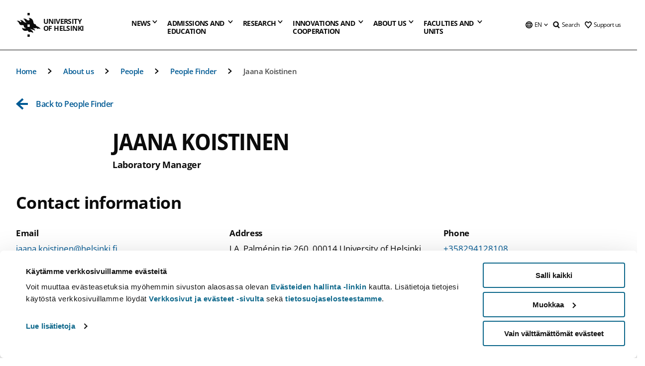

--- FILE ---
content_type: text/html; charset=UTF-8
request_url: https://www.helsinki.fi/en/about-us/people/people-finder/jaana-koistinen-9102143
body_size: 49741
content:

<!DOCTYPE html>
<html lang="en" dir="ltr" prefix="og: https://ogp.me/ns#">
<head>
  <style>
    /* Hide Cookiebot branding as soon as page loads */
    #CybotCookiebotDialogHeader,
    #CybotCookiebotDialog.CybotEdge #CybotCookiebotDialogHeader {display: none !important;}
  </style>
  <script type="text/javascript" data-cookieconsent="ignore">
    window.dataLayer = window.dataLayer || [];
    function gtag() {
        dataLayer.push(arguments);
    }
    gtag("consent", "default", {
        ad_personalization: "denied",
        ad_storage: "denied",
        ad_user_data: "denied",
        analytics_storage: "denied",
        functionality_storage: "denied",
        personalization_storage: "denied",
        security_storage: "granted",
        wait_for_update: 500
    });
    gtag("set", "ads_data_redaction", true);
    gtag("set", "url_passthrough", true);
  </script>
  
      
  
  <meta charset="utf-8" />
<link rel="canonical" href="https://www.helsinki.fi/en/about-us/people/people-finder/jaana-koistinen-9102143" />
<meta property="og:type" content="website" />
<meta property="og:url" content="https://www.helsinki.fi/en/about-us/people/people-finder/jaana-koistinen-9102143" />
<meta name="twitter:card" content="summary_large_image" />
<meta name="Generator" content="Drupal 10 (https://www.drupal.org)" />
<meta name="MobileOptimized" content="width" />
<meta name="HandheldFriendly" content="true" />
<meta name="viewport" content="width=device-width, initial-scale=1.0" />
<script id="Cookiebot" src="https://consent.cookiebot.com/uc.js" data-cbid="e422c4ee-0ebe-400c-b22b-9c74b6faeac3" async fetchpriority="high"></script>
<title>Jaana Koistinen | People finder | University of Helsinki</title>
<meta name="title" content="Jaana Koistinen | People finder | University of Helsinki" />
<meta name="description" content="Laboratory Manager | Biological stations" />
<meta property="og:title" content="Jaana Koistinen | People finder | University of Helsinki" />
<script type="application/ld+json">{"@context":"https:\/\/schema.org","@type":"Person","name":"Jaana Koistinen","jobTitle":"Laboratory Manager","email":"jaana.koistinen@helsinki.fi","telephone":"0294128108","affiliation":{"@type":"CollegeOrUniversity","name":"University of Helsinki","url":"https:\/\/helsinki.fi"},"description":"Laboratory Manager | Biological stations","address":{"@type":"PostalAddress","addressLocality":"Helsingin yliopisto","postalCode":"00014","streetAddress":"J.A. Palm\u00e9nin tie 260"}}</script>
<script type="application/ld+json">{
    "@context": "https://schema.org",
    "@type": "BreadcrumbList",
    "itemListElement": [
        {
            "@type": "ListItem",
            "position": 1,
            "name": "Home",
            "item": "https://www.helsinki.fi/en"
        },
        {
            "@type": "ListItem",
            "position": 2,
            "name": "About us",
            "item": "https://www.helsinki.fi/en/about-us"
        },
        {
            "@type": "ListItem",
            "position": 3,
            "name": "People",
            "item": "https://www.helsinki.fi/en/about-us/people"
        },
        {
            "@type": "ListItem",
            "position": 4,
            "name": "People finder and contacts | University of Helsinki",
            "item": "https://www.helsinki.fi/en/about-us/people/people-finder"
        }
    ]
}</script>
<link rel="icon" href="/themes/custom/helsingin_yliopisto/favicon.ico" type="image/vnd.microsoft.icon" />
<link rel="modulepreload" href="/themes/custom/helsingin_yliopisto/dist/hudslib-0.9.6/esm/globalScript-3f479486.js" as="script" crossorigin fetchpriority="high" />
<link rel="modulepreload" href="/themes/custom/helsingin_yliopisto/dist/hudslib-0.9.6/esm/huds-lib.js" as="script" crossorigin fetchpriority="high" />
<link rel="modulepreload" href="/themes/custom/helsingin_yliopisto/dist/hudslib-0.9.6/esm/hy-box.entry.js" as="script" crossorigin fetchpriority="high" />
<link rel="modulepreload" href="/themes/custom/helsingin_yliopisto/dist/hudslib-0.9.6/esm/hy-breadcrumbs_15.entry.js" as="script" crossorigin fetchpriority="high" />
<link rel="modulepreload" href="/themes/custom/helsingin_yliopisto/dist/hudslib-0.9.6/esm/hy-icon-caret-down.entry.js" as="script" crossorigin fetchpriority="high" />
<link rel="modulepreload" href="/themes/custom/helsingin_yliopisto/dist/hudslib-0.9.6/esm/hy-icon-caret-left.entry.js" as="script" crossorigin fetchpriority="high" />
<link rel="modulepreload" href="/themes/custom/helsingin_yliopisto/dist/hudslib-0.9.6/esm/hy-icon-caret-right.entry.js" as="script" crossorigin fetchpriority="high" />
<link rel="modulepreload" href="/themes/custom/helsingin_yliopisto/dist/hudslib-0.9.6/esm/hy-icon-caret-up.entry.js" as="script" crossorigin fetchpriority="high" />
<link rel="modulepreload" href="/themes/custom/helsingin_yliopisto/dist/hudslib-0.9.6/esm/hy-icon-globe.entry.js" as="script" crossorigin fetchpriority="high" />
<link rel="modulepreload" href="/themes/custom/helsingin_yliopisto/dist/hudslib-0.9.6/esm/hy-icon-heart-support.entry.js" as="script" crossorigin fetchpriority="high" />
<link rel="modulepreload" href="/themes/custom/helsingin_yliopisto/dist/hudslib-0.9.6/esm/hy-icon-hy-logo.entry.js" as="script" crossorigin fetchpriority="high" />
<link rel="modulepreload" href="/themes/custom/helsingin_yliopisto/dist/hudslib-0.9.6/esm/hy-icon-search.entry.js" as="script" crossorigin fetchpriority="high" />
<link rel="modulepreload" href="/themes/custom/helsingin_yliopisto/dist/hudslib-0.9.6/esm/hy-image.entry.js" as="script" crossorigin fetchpriority="high" />
<link rel="modulepreload" href="/themes/custom/helsingin_yliopisto/dist/hudslib-0.9.6/esm/hy-main.entry.js" as="script" crossorigin fetchpriority="high" />
<link rel="modulepreload" href="/themes/custom/helsingin_yliopisto/dist/hudslib-0.9.6/esm/index-2ffe17c9.js" as="script" crossorigin fetchpriority="high" />
<link rel="modulepreload" href="/themes/custom/helsingin_yliopisto/dist/hudslib-0.9.6/esm/utils-1e7f5184.js" as="script" crossorigin fetchpriority="high" />
<link rel="preload" href="/themes/custom/helsingin_yliopisto/dist/hudslib/fonts/Open-Sans-600/Open-Sans-600.woff2" as="font" crossorigin fetchpriority="high" />
<link rel="preload" href="/themes/custom/helsingin_yliopisto/dist/hudslib/fonts/Open-Sans-regular/Open-Sans-regular.woff2" as="font" crossorigin fetchpriority="high" />

  <title>Jaana Koistinen | People finder | University of Helsinki</title>
  <link rel="stylesheet" media="all" href="/sites/default/files/css/css_1seKziGWoIEV-Jo8avplQ-o2kCEp-wiNbJzzmrUPjZs.css?delta=0&amp;language=en&amp;theme=helsingin_yliopisto&amp;include=eJyNzVEKgDAMA9ALWTySOFe3Qm3FVMXbK_gl7MPf8JJUVogVseFS8VUQ3meGFCNcCF5IJXW1oYp6GpUQT2SlSfZKn61fiGa3QJMektlX3-L5PYRPmoDubfVpBN8O7VHV" />
<link rel="stylesheet" media="all" href="/sites/default/files/css/css_VXKvNx9KHusFoR9cDy2zR45Z_QZ7HfXoShmJNvakuyM.css?delta=1&amp;language=en&amp;theme=helsingin_yliopisto&amp;include=eJyNzVEKgDAMA9ALWTySOFe3Qm3FVMXbK_gl7MPf8JJUVogVseFS8VUQ3meGFCNcCF5IJXW1oYp6GpUQT2SlSfZKn61fiGa3QJMektlX3-L5PYRPmoDubfVpBN8O7VHV" />

  <script src="/themes/custom/helsingin_yliopisto/dist/hudslib-0.9.6/esm/huds-lib.js?v=0.9.6" type="module" defer fetchpriority="high"></script>
<script src="/themes/custom/helsingin_yliopisto/dist/hudslib-0.9.6/huds-lib/huds-lib.esm.js?v=0.9.6" nomodule defer></script>
<script src="/themes/custom/helsingin_yliopisto/dist/uhds-1.0.1/component-library/component-library.esm.js?v=1.0.1" type="module" defer fetchpriority="high"></script>


  <link rel="preconnect" href="//customer.cludo.com"/>
  <link rel="preconnect" href="//consent.cookiebot.com"/>
  <link rel="dns-prefetch" href="//siteimproveanalytics.com"/>
  <link rel="dns-prefetch" href="//d2oarllo6tn86.cloudfront.net" />
  <link rel="dns-prefetch" href="//connect.facebook.net" />

  <link rel="preload" href="https://customer.cludo.com/assets/2594/11998/cludo-search.min.css" as="style" onload="this.onload=null;this.rel='stylesheet'">
  <noscript><link rel="stylesheet" href="https://customer.cludo.com/assets/2594/11998/cludo-search.min.css"></noscript>

  
        <style>
    html :not(:defined){visibility:hidden}html.prerendered :not(:defined){visibility:visible}.visually-hidden{position:absolute!important;overflow:hidden;clip:rect(1px,1px,1px,1px);width:1px;height:1px;word-wrap:normal}
  </style>
</head>
<body class="ct--none">
  <!-- Google Tag Manager (noscript) -->
  <noscript><iframe src="https://www.googletagmanager.com/ns.html?id=GTM-5PMSGQ"
  height="0" width="0" style="display:none;visibility:hidden"></iframe></noscript>
  <!-- End Google Tag Manager (noscript) -->

    <ds-store ds-language="en"></ds-store>

    <a href="#main-content" class="visually-hidden focusable">
      Skip to main content
  </a>
  
    <div class="dialog-off-canvas-main-canvas" data-off-canvas-main-canvas>
    
<div class="layout-container">

  

  <header role="banner">
    
  <div class="hy-region--header">
                                                                                                                                
                                                                                                
                                                                                                
                                                                                                
                                                                                                
                                                                                                
                                                                                                
                                                                                                
                                                                                                
                                                                                                                
                                                                                                                                                
                                                                                                                  
                                                                                                
                                                                                                
                                                                                                
                                                                                                
                                                                                                
                                                                                                
                                                                                                
                                                                                                
                                                                                                
                                                                                                                
                                                                                                                                                
                                                                                                                  
                                                                                                
                                                                                                
                                                                                                
                                                                                                
                                                                                                
                                                                                                
                                                                                                                
                                                                              
                                                                                                                  
                                                                                                
                                                                                                
                                                                                                
                                                                                                
                                                                                                                
                                                                                                                          
                                                                                                                  
                                                                                                
                                                                                                
                                                                                                
                                                                                                
                                                                                                
                                                                                                
                                                                                                
                                                                                                
                                                                                                
                                                                                                                
                                                                                                                                                                                            
                                                                                                                  
                                                                                                
                                                                                                
                                                                                                
                                                                                                
                                                                                                
                                                                                                
                                                                                                
                                                                                                
                                                                                                
                                                                                                
                                                                                                
                                                                                                                
                                                                                                    
                                                                                          
                                                                        
                          <hy-site-header
      logo-label="University of Helsinki"
      logo-url="/en"
      menu-label="Menu"
      menu-label-close="Close"
      data-menu-language="[{&quot;langCode&quot;:&quot;fi&quot;,&quot;abbr&quot;:&quot;SUOMI&quot;,&quot;label&quot;:&quot;SUOMI (FI)&quot;,&quot;isActive&quot;:false,&quot;url&quot;:&quot;\/fi\/tutustu-meihin\/ihmiset\/henkilohaku\/jaana-koistinen-9102143&quot;,&quot;isDisabled&quot;:false},{&quot;langCode&quot;:&quot;sv&quot;,&quot;abbr&quot;:&quot;SVENSKA&quot;,&quot;label&quot;:&quot;SVENSKA (SV)&quot;,&quot;isActive&quot;:false,&quot;url&quot;:&quot;\/sv\/om-oss\/personer\/personsokning\/jaana-koistinen-9102143&quot;,&quot;isDisabled&quot;:false},{&quot;langCode&quot;:&quot;en&quot;,&quot;abbr&quot;:&quot;ENGLISH&quot;,&quot;label&quot;:&quot;ENGLISH (EN)&quot;,&quot;isActive&quot;:true,&quot;url&quot;:&quot;\/en\/about-us\/people\/people-finder\/jaana-koistinen-9102143&quot;,&quot;isDisabled&quot;:false}]"
      data-menu-donate="[{&quot;label&quot;:&quot;Support us&quot;,&quot;url&quot;:&quot;https:\/\/www.helsinki.fi\/en\/innovations-and-cooperation\/support-us&quot;}]"
      data-site-header-labels="{&quot;menu_labels&quot;:{&quot;open&quot;:&quot;Open mobile menu&quot;,&quot;close&quot;:&quot;Close mobile menu&quot;,&quot;expand&quot;:&quot;Expand submenu&quot;,&quot;return&quot;:&quot;Return to previous level&quot;,&quot;home&quot;:&quot;Home&quot;,&quot;main&quot;:&quot;Main menu&quot;,&quot;front_page&quot;:&quot;Front page&quot;},&quot;search_labels&quot;:{&quot;label&quot;:&quot;Search&quot;,&quot;open&quot;:&quot;Open search form&quot;,&quot;close&quot;:&quot;Close search form&quot;},&quot;language_labels&quot;:{&quot;open&quot;:&quot;Open language menu&quot;,&quot;close&quot;:&quot;Close language menu&quot;},&quot;group_pages&quot;:{&quot;university_main_menu&quot;:&quot;University main menu&quot;,&quot;university_home_page&quot;:&quot;University main home page&quot;,&quot;university_front_page&quot;:&quot;University main home page&quot;}}"
      data-site-search-labels="{&quot;search_description&quot;:&quot;web pages, study options, people, research groups, etc\u2026&quot;,&quot;search_placeholder&quot;:&quot;What do you want to find\u2026&quot;,&quot;search_label&quot;:&quot;Search&quot;,&quot;search_close_label&quot;:&quot;Exit search&quot;,&quot;search_tools_label&quot;:&quot;Special Search tools&quot;}"
      data-search-tools="[{&quot;menuLinkId&quot;:&quot;d952f739fca7bf88d7080c8047222421&quot;,&quot;isExternal&quot;:&quot;external&quot;,&quot;label&quot;:&quot;People finder&quot;,&quot;url&quot;:&quot;https:\/\/www.helsinki.fi\/en\/people\/people-finder&quot;,&quot;description&quot;:&quot;&quot;},{&quot;menuLinkId&quot;:&quot;bf3e6d1b0f946f442cea35f359fe4f9b&quot;,&quot;isExternal&quot;:false,&quot;label&quot;:&quot;Search for programmes and courses&quot;,&quot;url&quot;:&quot;\/en\/admissions-and-education\/search-programmes-and-courses&quot;,&quot;description&quot;:&quot;&quot;}]"
    >
      <nav class="hy-menu js-hy-desktop-navigation" role="navigation" slot="menu">
                        <ul class="hy-menu-items">
                                          <li class="hy-desktop-menu__item" data-shortcuts="[{&quot;shortcut_title&quot;:&quot;A fair society&quot;,&quot;shortcut_url&quot;:&quot;\/en\/news\/fair-society&quot;,&quot;shortcut_is_external&quot;:false,&quot;shortcut_aria_label&quot;:&quot;&quot;},{&quot;shortcut_title&quot;:&quot;Climate change and biodiversity&quot;,&quot;shortcut_url&quot;:&quot;https:\/\/www.helsinki.fi\/en\/news\/climate-change-and-biodiversity&quot;,&quot;shortcut_is_external&quot;:false,&quot;shortcut_aria_label&quot;:&quot;&quot;},{&quot;shortcut_title&quot;:&quot;The Future of Education&quot;,&quot;shortcut_url&quot;:&quot;\/en\/news\/future-education&quot;,&quot;shortcut_is_external&quot;:false,&quot;shortcut_aria_label&quot;:&quot;&quot;},{&quot;shortcut_title&quot;:&quot; Human-centric technology&quot;,&quot;shortcut_url&quot;:&quot;\/en\/news\/human-centric-technology&quot;,&quot;shortcut_is_external&quot;:false,&quot;shortcut_aria_label&quot;:&quot;&quot;},{&quot;shortcut_title&quot;:&quot;A Healthier World&quot;,&quot;shortcut_url&quot;:&quot;https:\/\/www.helsinki.fi\/en\/news\/healthier-world&quot;,&quot;shortcut_is_external&quot;:false,&quot;shortcut_aria_label&quot;:&quot;&quot;}]">
                <button
          tabindex="0"
          type="button"
          class="hy-desktop-menu__button "
          data-link-id="0bda75ab91f8bad1d33de860414b7b17"
          aria-expanded="false"
          aria-haspopup="menu"
        >
                                <span>News</span>
                    <hy-icon icon='hy-icon-caret-down' size=32 />
        </button>
        <section class="hy-desktop-menu__panel" aria-hidden="true">
          <div class="hy-desktop-menu__panel-container">
            <div class="hy-desktop-menu__panel-menu">
              <div class="hy-desktop-menu__panel-header">
                <hy-icon icon='hy-icon-arrow-right' size=24></hy-icon>
                <a href="/en/news" data-menu-link-id=0bda75ab91f8bad1d33de860414b7b17>
                  News
                </a>
                              </div>
                            <div class="hy-desktop-menu__panel-content has-shortcuts">
                <ul class='hy-desktop-menu__panel-links hy-desktop-menu__panel-links--menu' menu-link-id=0bda75ab91f8bad1d33de860414b7b17>
                                        <li class="hy-desktop-menu__panel-links-item">
                                                <a class="hy-desktop-menu__panel-link" href=/en/news/news-and-press-releases target=_self>
                          <hy-icon icon='hy-icon-caret-right' size=10></hy-icon>
                          <span>
                            News and press releases
                                                      </span>
                        </a>
                      </li>
                                        <li class="hy-desktop-menu__panel-links-item">
                                                <a class="hy-desktop-menu__panel-link" href=/en/news/war-ukraine target=_self>
                          <hy-icon icon='hy-icon-caret-right' size=10></hy-icon>
                          <span>
                            War in Ukraine
                                                      </span>
                        </a>
                      </li>
                                        <li class="hy-desktop-menu__panel-links-item">
                                                <a class="hy-desktop-menu__panel-link" href=/en/think-corner target=_self>
                          <hy-icon icon='hy-icon-caret-right' size=10></hy-icon>
                          <span>
                            Think Corner
                                                      </span>
                        </a>
                      </li>
                                        <li class="hy-desktop-menu__panel-links-item">
                                                <a class="hy-desktop-menu__panel-link" href=https://tapahtumat.helsinki.fi/en-FI target=_blank>
                          <hy-icon icon='hy-icon-caret-right' size=10></hy-icon>
                          <span>
                            Events calendar
                                                          <hy-icon icon='hy-icon-arrow-right' size=12 />
                                                      </span>
                        </a>
                      </li>
                                        <li class="hy-desktop-menu__panel-links-item">
                                                <a class="hy-desktop-menu__panel-link" href=/en/news/public-examinations target=_self>
                          <hy-icon icon='hy-icon-caret-right' size=10></hy-icon>
                          <span>
                            Public examinations
                                                      </span>
                        </a>
                      </li>
                                        <li class="hy-desktop-menu__panel-links-item">
                                                <a class="hy-desktop-menu__panel-link" href=/en/news/unitube target=_self>
                          <hy-icon icon='hy-icon-caret-right' size=10></hy-icon>
                          <span>
                            Unitube - videos and live streams
                                                      </span>
                        </a>
                      </li>
                                        <li class="hy-desktop-menu__panel-links-item">
                                                <a class="hy-desktop-menu__panel-link" href=/en/news/press-and-media-services target=_self>
                          <hy-icon icon='hy-icon-caret-right' size=10></hy-icon>
                          <span>
                            Press and media services
                                                      </span>
                        </a>
                      </li>
                                        <li class="hy-desktop-menu__panel-links-item">
                                                <a class="hy-desktop-menu__panel-link" href=/en/news/newsletters target=_self>
                          <hy-icon icon='hy-icon-caret-right' size=10></hy-icon>
                          <span>
                            Newsletters
                                                      </span>
                        </a>
                      </li>
                                        <li class="hy-desktop-menu__panel-links-item">
                                                <a class="hy-desktop-menu__panel-link" href=/en/news/university-social-media target=_self>
                          <hy-icon icon='hy-icon-caret-right' size=10></hy-icon>
                          <span>
                            University on social media
                                                      </span>
                        </a>
                      </li>
                                  </ul>
                                  <div class="hy-desktop-menu__panel-shortcuts" shortcuts-rendered="false" data-shortcut-title="Shortcuts">
                                      </div>
                              </div>
            </div>
                          <button
                class="hy-desktop-menu__panel-close-button"
                aria-label="Close menu"
              >
                <span>Close menu</span>
                <hy-icon icon='hy-icon-remove' size=16 />
              </button>
                      </div>
        </section>
      </li>
                                          <li class="hy-desktop-menu__item" data-shortcuts="[{&quot;shortcut_title&quot;:&quot;Apply to international Master&#039;s Programmes&quot;,&quot;shortcut_url&quot;:&quot;\/en\/admissions-and-education\/apply-bachelors-and-masters-programmes\/apply-international-masters-programmes&quot;,&quot;shortcut_is_external&quot;:false,&quot;shortcut_aria_label&quot;:&quot;&quot;},{&quot;shortcut_title&quot;:&quot;Tuition fees and scholarship programme&quot;,&quot;shortcut_url&quot;:&quot;\/en\/admissions-and-education\/apply-bachelors-and-masters-programmes\/tuition-fees-and-scholarship-programme&quot;,&quot;shortcut_is_external&quot;:false,&quot;shortcut_aria_label&quot;:&quot;&quot;},{&quot;shortcut_title&quot;:&quot;Contact Admission Services&quot;,&quot;shortcut_url&quot;:&quot;\/en\/admissions-and-education\/contact-admission-and-student-services\/contact-admission-services&quot;,&quot;shortcut_is_external&quot;:false,&quot;shortcut_aria_label&quot;:&quot;&quot;},{&quot;shortcut_title&quot;:&quot;Chat with our students&quot;,&quot;shortcut_url&quot;:&quot;\/en\/node\/716&quot;,&quot;shortcut_is_external&quot;:false,&quot;shortcut_aria_label&quot;:&quot;&quot;},{&quot;shortcut_title&quot;:&quot;Open online courses or MOOCs&quot;,&quot;shortcut_url&quot;:&quot;\/en\/admissions-and-education\/open-university\/open-online-courses-or-moocs&quot;,&quot;shortcut_is_external&quot;:false,&quot;shortcut_aria_label&quot;:&quot;&quot;}]">
                <button
          tabindex="0"
          type="button"
          class="hy-desktop-menu__button is-long"
          data-link-id="494b9cd4d0873b762b7d39cf4e3ea594"
          aria-expanded="false"
          aria-haspopup="menu"
        >
                                                                                                                                                                                                                                <span>Admissions and <br> education</span>
                    <hy-icon icon='hy-icon-caret-down' size=32 />
        </button>
        <section class="hy-desktop-menu__panel" aria-hidden="true">
          <div class="hy-desktop-menu__panel-container">
            <div class="hy-desktop-menu__panel-menu">
              <div class="hy-desktop-menu__panel-header">
                <hy-icon icon='hy-icon-arrow-right' size=24></hy-icon>
                <a href="/en/admissions-and-education" data-menu-link-id=494b9cd4d0873b762b7d39cf4e3ea594>
                  Admissions and education
                </a>
                              </div>
                            <div class="hy-desktop-menu__panel-content has-shortcuts">
                <ul class='hy-desktop-menu__panel-links hy-desktop-menu__panel-links--menu' menu-link-id=494b9cd4d0873b762b7d39cf4e3ea594>
                                        <li class="hy-desktop-menu__panel-links-item">
                                                <a class="hy-desktop-menu__panel-link" href=/en/admissions-and-education/search-programmes-and-courses target=_self>
                          <hy-icon icon='hy-icon-caret-right' size=10></hy-icon>
                          <span>
                            Search for programmes and courses
                                                      </span>
                        </a>
                      </li>
                                        <li class="hy-desktop-menu__panel-links-item">
                                                <a class="hy-desktop-menu__panel-link" href=/en/admissions-and-education/apply-bachelors-and-masters-programmes target=_self>
                          <hy-icon icon='hy-icon-caret-right' size=10></hy-icon>
                          <span>
                            Apply to bachelor&#039;s and master&#039;s programmes
                                                      </span>
                        </a>
                      </li>
                                        <li class="hy-desktop-menu__panel-links-item">
                                                <a class="hy-desktop-menu__panel-link" href=/en/admissions-and-education/apply-doctoral-programmes target=_self>
                          <hy-icon icon='hy-icon-caret-right' size=10></hy-icon>
                          <span>
                            Apply to doctoral programmes
                                                      </span>
                        </a>
                      </li>
                                        <li class="hy-desktop-menu__panel-links-item">
                                                <a class="hy-desktop-menu__panel-link" href=/en/admissions-and-education/international-students target=_self>
                          <hy-icon icon='hy-icon-caret-right' size=10></hy-icon>
                          <span>
                            For international students
                                                      </span>
                        </a>
                      </li>
                                        <li class="hy-desktop-menu__panel-links-item">
                                                <a class="hy-desktop-menu__panel-link" href=/en/admissions-and-education/open-university target=_self>
                          <hy-icon icon='hy-icon-caret-right' size=10></hy-icon>
                          <span>
                            Open university
                                                      </span>
                        </a>
                      </li>
                                        <li class="hy-desktop-menu__panel-links-item">
                                                <a class="hy-desktop-menu__panel-link" href=/en/admissions-and-education/apply-exchange-and-visiting-studies target=_self>
                          <hy-icon icon='hy-icon-caret-right' size=10></hy-icon>
                          <span>
                            Apply for exchange and visiting studies
                                                      </span>
                        </a>
                      </li>
                                        <li class="hy-desktop-menu__panel-links-item">
                                                <a class="hy-desktop-menu__panel-link" href=/en/admissions-and-education/continuous-learning target=_self>
                          <hy-icon icon='hy-icon-caret-right' size=10></hy-icon>
                          <span>
                            Continuous learning
                                                      </span>
                        </a>
                      </li>
                                        <li class="hy-desktop-menu__panel-links-item">
                                                <a class="hy-desktop-menu__panel-link" href=/en/admissions-and-education/education target=_self>
                          <hy-icon icon='hy-icon-caret-right' size=10></hy-icon>
                          <span>
                            Education
                                                      </span>
                        </a>
                      </li>
                                        <li class="hy-desktop-menu__panel-links-item">
                                                <a class="hy-desktop-menu__panel-link" href=/en/admissions-and-education/apply-supplementary-studies target=_self>
                          <hy-icon icon='hy-icon-caret-right' size=10></hy-icon>
                          <span>
                            Apply to supplementary studies
                                                      </span>
                        </a>
                      </li>
                                        <li class="hy-desktop-menu__panel-links-item">
                                                <a class="hy-desktop-menu__panel-link" href=/en/admissions-and-education/contact-admission-and-student-services target=_self>
                          <hy-icon icon='hy-icon-caret-right' size=10></hy-icon>
                          <span>
                            Contact admission and student services
                                                      </span>
                        </a>
                      </li>
                                  </ul>
                                  <div class="hy-desktop-menu__panel-shortcuts" shortcuts-rendered="false" data-shortcut-title="Shortcuts">
                                      </div>
                              </div>
            </div>
                          <button
                class="hy-desktop-menu__panel-close-button"
                aria-label="Close menu"
              >
                <span>Close menu</span>
                <hy-icon icon='hy-icon-remove' size=16 />
              </button>
                      </div>
        </section>
      </li>
                            <li class="hy-desktop-menu__item" data-shortcuts="[{&quot;shortcut_title&quot;:&quot;What are doctoral studies like?&quot;,&quot;shortcut_url&quot;:&quot;\/en\/research\/doctoral-school\/doctoral-studies-university-helsinki&quot;,&quot;shortcut_is_external&quot;:false,&quot;shortcut_aria_label&quot;:&quot;&quot;},{&quot;shortcut_title&quot;:&quot;Innovations and commercialisation of research&quot;,&quot;shortcut_url&quot;:&quot;\/en\/innovations-and-cooperation\/innovations-and-entrepreneurship&quot;,&quot;shortcut_is_external&quot;:false,&quot;shortcut_aria_label&quot;:&quot;&quot;}]">
                <button
          tabindex="0"
          type="button"
          class="hy-desktop-menu__button "
          data-link-id="f3c91fca09455013c086123615d3e477"
          aria-expanded="false"
          aria-haspopup="menu"
        >
                                <span>Research</span>
                    <hy-icon icon='hy-icon-caret-down' size=32 />
        </button>
        <section class="hy-desktop-menu__panel" aria-hidden="true">
          <div class="hy-desktop-menu__panel-container">
            <div class="hy-desktop-menu__panel-menu">
              <div class="hy-desktop-menu__panel-header">
                <hy-icon icon='hy-icon-arrow-right' size=24></hy-icon>
                <a href="/en/research" data-menu-link-id=f3c91fca09455013c086123615d3e477>
                  Research
                </a>
                                  <p>Explore our research, our research units, services for researchers and our top-notch research infrastructures.</p>
                              </div>
                            <div class="hy-desktop-menu__panel-content has-shortcuts">
                <ul class='hy-desktop-menu__panel-links hy-desktop-menu__panel-links--menu' menu-link-id=f3c91fca09455013c086123615d3e477>
                                        <li class="hy-desktop-menu__panel-links-item">
                                                <a class="hy-desktop-menu__panel-link" href=/en/research/find-researcher target=_self>
                          <hy-icon icon='hy-icon-caret-right' size=10></hy-icon>
                          <span>
                            Find a researcher
                                                      </span>
                        </a>
                      </li>
                                        <li class="hy-desktop-menu__panel-links-item">
                                                <a class="hy-desktop-menu__panel-link" href=/en/research/research-units-and-infrastructures target=_self>
                          <hy-icon icon='hy-icon-caret-right' size=10></hy-icon>
                          <span>
                            Research units and infrastructures
                                                      </span>
                        </a>
                      </li>
                                        <li class="hy-desktop-menu__panel-links-item">
                                                <a class="hy-desktop-menu__panel-link" href=/en/research/strategic-research target=_self>
                          <hy-icon icon='hy-icon-caret-right' size=10></hy-icon>
                          <span>
                            Strategic research
                                                      </span>
                        </a>
                      </li>
                                        <li class="hy-desktop-menu__panel-links-item">
                                                <a class="hy-desktop-menu__panel-link" href=/en/research/top-research target=_self>
                          <hy-icon icon='hy-icon-caret-right' size=10></hy-icon>
                          <span>
                            Top research
                                                      </span>
                        </a>
                      </li>
                                        <li class="hy-desktop-menu__panel-links-item">
                                                <a class="hy-desktop-menu__panel-link" href=/en/research/doctoral-school target=_self>
                          <hy-icon icon='hy-icon-caret-right' size=10></hy-icon>
                          <span>
                            Doctoral school
                                                      </span>
                        </a>
                      </li>
                                        <li class="hy-desktop-menu__panel-links-item">
                                                <a class="hy-desktop-menu__panel-link" href=/en/research/research-integrity target=_self>
                          <hy-icon icon='hy-icon-caret-right' size=10></hy-icon>
                          <span>
                            Research integrity
                                                      </span>
                        </a>
                      </li>
                                        <li class="hy-desktop-menu__panel-links-item">
                                                <a class="hy-desktop-menu__panel-link" href=/en/research/services-researchers target=_self>
                          <hy-icon icon='hy-icon-caret-right' size=10></hy-icon>
                          <span>
                            Services for researchers
                                                      </span>
                        </a>
                      </li>
                                  </ul>
                                  <div class="hy-desktop-menu__panel-shortcuts" shortcuts-rendered="false" data-shortcut-title="Shortcuts">
                                      </div>
                              </div>
            </div>
                          <button
                class="hy-desktop-menu__panel-close-button"
                aria-label="Close menu"
              >
                <span>Close menu</span>
                <hy-icon icon='hy-icon-remove' size=16 />
              </button>
                      </div>
        </section>
      </li>
                                          <li class="hy-desktop-menu__item" data-shortcuts="[{&quot;shortcut_title&quot;:&quot;Make a donation&quot;,&quot;shortcut_url&quot;:&quot;https:\/\/donate.helsinki.fi\/s\/?language=en_US&quot;,&quot;shortcut_is_external&quot;:true,&quot;shortcut_aria_label&quot;:&quot; link opens up in a new tab&quot;},{&quot;shortcut_title&quot;:&quot;Join the alumni community&quot;,&quot;shortcut_url&quot;:&quot;\/en\/innovations-and-cooperation\/alumni\/join-alumni-community&quot;,&quot;shortcut_is_external&quot;:false,&quot;shortcut_aria_label&quot;:&quot;&quot;},{&quot;shortcut_title&quot;:&quot;Alumni events&quot;,&quot;shortcut_url&quot;:&quot;\/en\/innovations-and-cooperation\/alumni\/alumni-events&quot;,&quot;shortcut_is_external&quot;:false,&quot;shortcut_aria_label&quot;:&quot;&quot;},{&quot;shortcut_title&quot;:&quot;Business collaboration and partnership&quot;,&quot;shortcut_url&quot;:&quot;\/en\/innovations-and-cooperation\/innovations-and-entrepreneurship\/business-collaboration-and-partnership&quot;,&quot;shortcut_is_external&quot;:false,&quot;shortcut_aria_label&quot;:&quot;&quot;}]">
                <button
          tabindex="0"
          type="button"
          class="hy-desktop-menu__button is-long"
          data-link-id="e8a187c7892f2b029d9a30c646778047"
          aria-expanded="false"
          aria-haspopup="menu"
        >
                                                                                                                                                                                                                                <span>Innovations and <br> cooperation</span>
                    <hy-icon icon='hy-icon-caret-down' size=32 />
        </button>
        <section class="hy-desktop-menu__panel" aria-hidden="true">
          <div class="hy-desktop-menu__panel-container">
            <div class="hy-desktop-menu__panel-menu">
              <div class="hy-desktop-menu__panel-header">
                <hy-icon icon='hy-icon-arrow-right' size=24></hy-icon>
                <a href="/en/innovations-and-cooperation" data-menu-link-id=e8a187c7892f2b029d9a30c646778047>
                  Innovations and cooperation
                </a>
                                  <p>Innovations, services and collaboration opportunities for researchers, businesses, alumni and donors.</p>
                              </div>
                            <div class="hy-desktop-menu__panel-content has-shortcuts">
                <ul class='hy-desktop-menu__panel-links hy-desktop-menu__panel-links--menu' menu-link-id=e8a187c7892f2b029d9a30c646778047>
                                        <li class="hy-desktop-menu__panel-links-item">
                                                <a class="hy-desktop-menu__panel-link" href=/en/innovations-and-cooperation/innovations-and-entrepreneurship target=_self>
                          <hy-icon icon='hy-icon-caret-right' size=10></hy-icon>
                          <span>
                            Innovations and entrepreneurship
                                                      </span>
                        </a>
                      </li>
                                        <li class="hy-desktop-menu__panel-links-item">
                                                <a class="hy-desktop-menu__panel-link" href=/en/innovations-and-cooperation/support-us target=_self>
                          <hy-icon icon='hy-icon-caret-right' size=10></hy-icon>
                          <span>
                            Support us
                                                      </span>
                        </a>
                      </li>
                                        <li class="hy-desktop-menu__panel-links-item">
                                                <a class="hy-desktop-menu__panel-link" href=/en/innovations-and-cooperation/alumni target=_self>
                          <hy-icon icon='hy-icon-caret-right' size=10></hy-icon>
                          <span>
                            For alumni
                                                      </span>
                        </a>
                      </li>
                                        <li class="hy-desktop-menu__panel-links-item">
                                                <a class="hy-desktop-menu__panel-link" href=/en/innovations-and-cooperation/decision-makers target=_self>
                          <hy-icon icon='hy-icon-caret-right' size=10></hy-icon>
                          <span>
                            Decision-makers
                                                      </span>
                        </a>
                      </li>
                                        <li class="hy-desktop-menu__panel-links-item">
                                                <a class="hy-desktop-menu__panel-link" href=/en/innovations-and-cooperation/international-cooperation target=_self>
                          <hy-icon icon='hy-icon-caret-right' size=10></hy-icon>
                          <span>
                            International cooperation
                                                      </span>
                        </a>
                      </li>
                                  </ul>
                                  <div class="hy-desktop-menu__panel-shortcuts" shortcuts-rendered="false" data-shortcut-title="Shortcuts">
                                      </div>
                              </div>
            </div>
                          <button
                class="hy-desktop-menu__panel-close-button"
                aria-label="Close menu"
              >
                <span>Close menu</span>
                <hy-icon icon='hy-icon-remove' size=16 />
              </button>
                      </div>
        </section>
      </li>
                            <li class="hy-desktop-menu__item" data-shortcuts="[{&quot;shortcut_title&quot;:&quot;Contact information and opening hours&quot;,&quot;shortcut_url&quot;:&quot;\/en\/about-us\/university-helsinki\/contact-details&quot;,&quot;shortcut_is_external&quot;:false,&quot;shortcut_aria_label&quot;:&quot;&quot;},{&quot;shortcut_title&quot;:&quot;University of Helsinki invoicing details&quot;,&quot;shortcut_url&quot;:&quot;\/en\/about-us\/university-helsinki\/contact-details\/university-helsinki-invoicing-details&quot;,&quot;shortcut_is_external&quot;:false,&quot;shortcut_aria_label&quot;:&quot;&quot;},{&quot;shortcut_title&quot;:&quot;People finder&quot;,&quot;shortcut_url&quot;:&quot;\/en\/about-us\/people\/people-finder&quot;,&quot;shortcut_is_external&quot;:false,&quot;shortcut_aria_label&quot;:&quot;&quot;},{&quot;shortcut_title&quot;:&quot;University management&quot;,&quot;shortcut_url&quot;:&quot;\/en\/about-us\/people\/university-management&quot;,&quot;shortcut_is_external&quot;:false,&quot;shortcut_aria_label&quot;:&quot;&quot;},{&quot;shortcut_title&quot;:&quot;The University of Helsinki in numbers&quot;,&quot;shortcut_url&quot;:&quot;\/en\/about-us\/university-helsinki\/university-numbers&quot;,&quot;shortcut_is_external&quot;:false,&quot;shortcut_aria_label&quot;:&quot;&quot;},{&quot;shortcut_title&quot;:&quot;Success in university rankings&quot;,&quot;shortcut_url&quot;:&quot;\/en\/about-us\/university-helsinki\/success-university-rankings&quot;,&quot;shortcut_is_external&quot;:false,&quot;shortcut_aria_label&quot;:&quot;&quot;},{&quot;shortcut_title&quot;:&quot;Festivities and traditions&quot;,&quot;shortcut_url&quot;:&quot;\/en\/about-us\/university-helsinki\/festivities-and-traditions&quot;,&quot;shortcut_is_external&quot;:false,&quot;shortcut_aria_label&quot;:&quot;&quot;}]">
                <button
          tabindex="0"
          type="button"
          class="hy-desktop-menu__button "
          data-link-id="9a1297e0af8490e7d111de27a809a650"
          aria-expanded="false"
          aria-haspopup="menu"
        >
                                <span>About us</span>
                    <hy-icon icon='hy-icon-caret-down' size=32 />
        </button>
        <section class="hy-desktop-menu__panel" aria-hidden="true">
          <div class="hy-desktop-menu__panel-container">
            <div class="hy-desktop-menu__panel-menu">
              <div class="hy-desktop-menu__panel-header">
                <hy-icon icon='hy-icon-arrow-right' size=24></hy-icon>
                <a href="/en/about-us" data-menu-link-id=9a1297e0af8490e7d111de27a809a650>
                  About us
                </a>
                              </div>
                            <div class="hy-desktop-menu__panel-content has-shortcuts">
                <ul class='hy-desktop-menu__panel-links hy-desktop-menu__panel-links--menu' menu-link-id=9a1297e0af8490e7d111de27a809a650>
                                        <li class="hy-desktop-menu__panel-links-item">
                                                <a class="hy-desktop-menu__panel-link" href=/en/about-us/strategy-economy-and-quality target=_self>
                          <hy-icon icon='hy-icon-caret-right' size=10></hy-icon>
                          <span>
                            Strategy, economy and quality
                                                      </span>
                        </a>
                      </li>
                                        <li class="hy-desktop-menu__panel-links-item">
                                                <a class="hy-desktop-menu__panel-link" href=/en/about-us/university-helsinki target=_self>
                          <hy-icon icon='hy-icon-caret-right' size=10></hy-icon>
                          <span>
                            This is the University of Helsinki
                                                      </span>
                        </a>
                      </li>
                                        <li class="hy-desktop-menu__panel-links-item">
                                                <a class="hy-desktop-menu__panel-link" href=/en/about-us/sustainability-and-responsibility target=_self>
                          <hy-icon icon='hy-icon-caret-right' size=10></hy-icon>
                          <span>
                            Sustainability and responsibility
                                                      </span>
                        </a>
                      </li>
                                        <li class="hy-desktop-menu__panel-links-item">
                                                <a class="hy-desktop-menu__panel-link" href=/en/about-us/careers target=_self>
                          <hy-icon icon='hy-icon-caret-right' size=10></hy-icon>
                          <span>
                            Careers
                                                      </span>
                        </a>
                      </li>
                                        <li class="hy-desktop-menu__panel-links-item">
                                                <a class="hy-desktop-menu__panel-link" href=/en/about-us/people target=_self>
                          <hy-icon icon='hy-icon-caret-right' size=10></hy-icon>
                          <span>
                            People
                                                      </span>
                        </a>
                      </li>
                                        <li class="hy-desktop-menu__panel-links-item">
                                                <a class="hy-desktop-menu__panel-link" href=/en/about-us/archive-and-registration-services target=_self>
                          <hy-icon icon='hy-icon-caret-right' size=10></hy-icon>
                          <span>
                            Archive and registration services
                                                      </span>
                        </a>
                      </li>
                                        <li class="hy-desktop-menu__panel-links-item">
                                                <a class="hy-desktop-menu__panel-link" href=/en/about-us/processing-data-university target=_self>
                          <hy-icon icon='hy-icon-caret-right' size=10></hy-icon>
                          <span>
                            Processing of data at the University
                                                      </span>
                        </a>
                      </li>
                                        <li class="hy-desktop-menu__panel-links-item">
                                                <a class="hy-desktop-menu__panel-link" href=/en/about-us/book-venue target=_self>
                          <hy-icon icon='hy-icon-caret-right' size=10></hy-icon>
                          <span>
                            Book a venue
                                                      </span>
                        </a>
                      </li>
                                        <li class="hy-desktop-menu__panel-links-item">
                                                <a class="hy-desktop-menu__panel-link" href=/en/about-us/international-university target=_self>
                          <hy-icon icon='hy-icon-caret-right' size=10></hy-icon>
                          <span>
                            International university
                                                      </span>
                        </a>
                      </li>
                                        <li class="hy-desktop-menu__panel-links-item">
                                                <a class="hy-desktop-menu__panel-link" href=/en/about-us/visit-us target=_self>
                          <hy-icon icon='hy-icon-caret-right' size=10></hy-icon>
                          <span>
                            Visit us
                                                      </span>
                        </a>
                      </li>
                                  </ul>
                                  <div class="hy-desktop-menu__panel-shortcuts" shortcuts-rendered="false" data-shortcut-title="Shortcuts">
                                      </div>
                              </div>
            </div>
                          <button
                class="hy-desktop-menu__panel-close-button"
                aria-label="Close menu"
              >
                <span>Close menu</span>
                <hy-icon icon='hy-icon-remove' size=16 />
              </button>
                      </div>
        </section>
      </li>
                                          <li class="hy-desktop-menu__item" data-shortcuts="[{&quot;shortcut_title&quot;:&quot;Field-specific unit&quot;,&quot;shortcut_url&quot;:&quot;\/en\/research\/research-units-and-infrastructures\/faculties-and-field-specific-units&quot;,&quot;shortcut_is_external&quot;:false,&quot;shortcut_aria_label&quot;:&quot;&quot;},{&quot;shortcut_title&quot;:&quot;Research centres, communities and institutes&quot;,&quot;shortcut_url&quot;:&quot;\/en\/research\/research-units-and-infrastructures\/research-centres-communities-and-institutes&quot;,&quot;shortcut_is_external&quot;:false,&quot;shortcut_aria_label&quot;:&quot;&quot;},{&quot;shortcut_title&quot;:&quot;Attractions and libraries&quot;,&quot;shortcut_url&quot;:&quot;\/en\/about-us\/visit-us\/attractions&quot;,&quot;shortcut_is_external&quot;:false,&quot;shortcut_aria_label&quot;:&quot;&quot;}]">
                <button
          tabindex="0"
          type="button"
          class="hy-desktop-menu__button is-long"
          data-link-id="a4e28b83b9a8708b86458c720e8dfc1b"
          aria-expanded="false"
          aria-haspopup="menu"
        >
                                                                                                                                                                                                                                <span>Faculties and <br> units</span>
                    <hy-icon icon='hy-icon-caret-down' size=32 />
        </button>
        <section class="hy-desktop-menu__panel" aria-hidden="true">
          <div class="hy-desktop-menu__panel-container">
            <div class="hy-desktop-menu__panel-menu">
              <div class="hy-desktop-menu__panel-header">
                <hy-icon icon='hy-icon-arrow-right' size=24></hy-icon>
                <a href="/en/faculties-and-units" data-menu-link-id=a4e28b83b9a8708b86458c720e8dfc1b>
                  Faculties and units
                </a>
                              </div>
                            <div class="hy-desktop-menu__panel-content has-shortcuts">
                <ul class='hy-desktop-menu__panel-links hy-desktop-menu__panel-links--menu' menu-link-id=a4e28b83b9a8708b86458c720e8dfc1b>
                                        <li class="hy-desktop-menu__panel-links-item">
                                                <a class="hy-desktop-menu__panel-link" href=/en/faculty-agriculture-and-forestry target=_self>
                          <hy-icon icon='hy-icon-caret-right' size=10></hy-icon>
                          <span>
                            Faculty of Agriculture and Forestry
                                                      </span>
                        </a>
                      </li>
                                        <li class="hy-desktop-menu__panel-links-item">
                                                <a class="hy-desktop-menu__panel-link" href=/en/faculty-biological-and-environmental-sciences target=_self>
                          <hy-icon icon='hy-icon-caret-right' size=10></hy-icon>
                          <span>
                            Faculty of Biological and Environmental Sciences
                                                      </span>
                        </a>
                      </li>
                                        <li class="hy-desktop-menu__panel-links-item">
                                                <a class="hy-desktop-menu__panel-link" href=/en/faculty-educational-sciences target=_self>
                          <hy-icon icon='hy-icon-caret-right' size=10></hy-icon>
                          <span>
                            Faculty of Educational Sciences
                                                      </span>
                        </a>
                      </li>
                                        <li class="hy-desktop-menu__panel-links-item">
                                                <a class="hy-desktop-menu__panel-link" href=/en/faculty-humanities target=_self>
                          <hy-icon icon='hy-icon-caret-right' size=10></hy-icon>
                          <span>
                            Faculty of Humanities
                                                      </span>
                        </a>
                      </li>
                                        <li class="hy-desktop-menu__panel-links-item">
                                                <a class="hy-desktop-menu__panel-link" href=/en/faculty-law target=_self>
                          <hy-icon icon='hy-icon-caret-right' size=10></hy-icon>
                          <span>
                            Faculty of Law
                                                      </span>
                        </a>
                      </li>
                                        <li class="hy-desktop-menu__panel-links-item">
                                                <a class="hy-desktop-menu__panel-link" href=/en/faculty-medicine target=_self>
                          <hy-icon icon='hy-icon-caret-right' size=10></hy-icon>
                          <span>
                            Faculty of Medicine
                                                      </span>
                        </a>
                      </li>
                                        <li class="hy-desktop-menu__panel-links-item">
                                                <a class="hy-desktop-menu__panel-link" href=/en/faculty-pharmacy target=_self>
                          <hy-icon icon='hy-icon-caret-right' size=10></hy-icon>
                          <span>
                            Faculty of Pharmacy
                                                      </span>
                        </a>
                      </li>
                                        <li class="hy-desktop-menu__panel-links-item">
                                                <a class="hy-desktop-menu__panel-link" href=/en/faculty-science target=_self>
                          <hy-icon icon='hy-icon-caret-right' size=10></hy-icon>
                          <span>
                            Faculty of Science
                                                      </span>
                        </a>
                      </li>
                                        <li class="hy-desktop-menu__panel-links-item">
                                                <a class="hy-desktop-menu__panel-link" href=/en/faculty-social-sciences target=_self>
                          <hy-icon icon='hy-icon-caret-right' size=10></hy-icon>
                          <span>
                            Faculty of Social Sciences
                                                      </span>
                        </a>
                      </li>
                                        <li class="hy-desktop-menu__panel-links-item">
                                                <a class="hy-desktop-menu__panel-link" href=/en/faculty-theology target=_self>
                          <hy-icon icon='hy-icon-caret-right' size=10></hy-icon>
                          <span>
                            Faculty of Theology
                                                      </span>
                        </a>
                      </li>
                                        <li class="hy-desktop-menu__panel-links-item">
                                                <a class="hy-desktop-menu__panel-link" href=/en/faculty-veterinary-medicine target=_self>
                          <hy-icon icon='hy-icon-caret-right' size=10></hy-icon>
                          <span>
                            Faculty of Veterinary Medicine
                                                      </span>
                        </a>
                      </li>
                                        <li class="hy-desktop-menu__panel-links-item">
                                                <a class="hy-desktop-menu__panel-link" href=/en/swedish-school-social-science target=_self>
                          <hy-icon icon='hy-icon-caret-right' size=10></hy-icon>
                          <span>
                            Swedish School of Social Science
                                                      </span>
                        </a>
                      </li>
                                  </ul>
                                  <div class="hy-desktop-menu__panel-shortcuts" shortcuts-rendered="false" data-shortcut-title="Shortcuts">
                                      </div>
                              </div>
            </div>
                          <button
                class="hy-desktop-menu__panel-close-button"
                aria-label="Close menu"
              >
                <span>Close menu</span>
                <hy-icon icon='hy-icon-remove' size=16 />
              </button>
                      </div>
        </section>
      </li>
      
        </ul>
      </nav>
      <nav role='navigation' class="hy-mobile-menu js-hy-mobile-navigation is-hidden" slot="menu_mobile">
        <section class="hy-mobile-menu__header">
          <div id="menu-bc-container" class="hy-mobile-menu__breadcrumbs">
            <button
              aria-label="Return back to: Front page"
              class="hy-menu-mobile-breadcrumb is-hidden"
              data-home-label="Home"
              data-current-label="Home"
              data-main-nav-label="Main navigation"
              data-prev-level="0"
              data-front-url="/en"
            >
              <hy-icon icon='hy-icon-caret-left' class="is-hidden" size=10></hy-icon>
              <span class='hy-menu-mobile-breadcrumb__label'>Home</span>
            </button>
            <a
              aria-label="Return back to: Front page"
              class="hy-menu-mobile-breadcrumb__link"
              href="/en"
            >
              <hy-icon icon='hy-icon-caret-left' class="is-hidden" size=10></hy-icon>
              <span class='hy-menu-mobile-breadcrumb__label'>Home</span>
            </a>
          </div>
          <button class="hy-mobile-menu__menu-close-button" aria-label="Close menu" disabled aria-hidden="true">
            <span>Close</span>
            <hy-icon icon='hy-icon-remove' size=16 />
          </button>
        </section>
        <section class="hy-mobile-menu__menu-container" data-mobile-menu="[{&quot;menu_link_id&quot;:&quot;e5d2a318-e8db-4ad5-94e3-f5ad63302ac1&quot;,&quot;menu_parent_id&quot;:null,&quot;in_active_trail&quot;:false,&quot;menu_link_title&quot;:&quot;News&quot;,&quot;menu_link_uri&quot;:&quot;\/en\/news&quot;,&quot;menu_link_level&quot;:1,&quot;menu_link_shortcuts&quot;:[{&quot;shortcut_title&quot;:&quot;A fair society&quot;,&quot;shortcut_url&quot;:&quot;\/en\/news\/fair-society&quot;,&quot;shortcut_is_external&quot;:false,&quot;shortcut_aria_label&quot;:&quot;&quot;},{&quot;shortcut_title&quot;:&quot;Climate change and biodiversity&quot;,&quot;shortcut_url&quot;:&quot;https:\/\/www.helsinki.fi\/en\/news\/climate-change-and-biodiversity&quot;,&quot;shortcut_is_external&quot;:false,&quot;shortcut_aria_label&quot;:&quot;&quot;},{&quot;shortcut_title&quot;:&quot;The Future of Education&quot;,&quot;shortcut_url&quot;:&quot;\/en\/news\/future-education&quot;,&quot;shortcut_is_external&quot;:false,&quot;shortcut_aria_label&quot;:&quot;&quot;},{&quot;shortcut_title&quot;:&quot; Human-centric technology&quot;,&quot;shortcut_url&quot;:&quot;\/en\/news\/human-centric-technology&quot;,&quot;shortcut_is_external&quot;:false,&quot;shortcut_aria_label&quot;:&quot;&quot;},{&quot;shortcut_title&quot;:&quot;A Healthier World&quot;,&quot;shortcut_url&quot;:&quot;https:\/\/www.helsinki.fi\/en\/news\/healthier-world&quot;,&quot;shortcut_is_external&quot;:false,&quot;shortcut_aria_label&quot;:&quot;&quot;}],&quot;menu_link_children&quot;:[{&quot;menu_link_id&quot;:&quot;b83e6bd5-db06-4069-805f-d0e82f742800&quot;,&quot;menu_parent_id&quot;:&quot;e5d2a318-e8db-4ad5-94e3-f5ad63302ac1&quot;,&quot;in_active_trail&quot;:false,&quot;menu_link_title&quot;:&quot;News and press releases&quot;,&quot;menu_link_uri&quot;:&quot;\/en\/news\/news-and-press-releases&quot;,&quot;menu_link_level&quot;:2,&quot;menu_link_shortcuts&quot;:[]},{&quot;menu_link_id&quot;:&quot;9e9c62e0-1d39-4775-8f5a-4c8bb2dbae10&quot;,&quot;menu_parent_id&quot;:&quot;e5d2a318-e8db-4ad5-94e3-f5ad63302ac1&quot;,&quot;in_active_trail&quot;:false,&quot;menu_link_title&quot;:&quot;War in Ukraine&quot;,&quot;menu_link_uri&quot;:&quot;\/en\/news\/war-ukraine&quot;,&quot;menu_link_level&quot;:2,&quot;menu_link_shortcuts&quot;:[]},{&quot;menu_link_id&quot;:&quot;367c05ef-2da6-4838-83ae-e44a0613d056&quot;,&quot;menu_parent_id&quot;:&quot;e5d2a318-e8db-4ad5-94e3-f5ad63302ac1&quot;,&quot;in_active_trail&quot;:false,&quot;menu_link_title&quot;:&quot;Think Corner&quot;,&quot;menu_link_uri&quot;:&quot;\/en\/think-corner&quot;,&quot;menu_link_level&quot;:2,&quot;menu_link_shortcuts&quot;:[]},{&quot;menu_link_id&quot;:&quot;980c32c2-ea4d-4bf6-a6d8-4b53a5a09a99&quot;,&quot;menu_parent_id&quot;:&quot;e5d2a318-e8db-4ad5-94e3-f5ad63302ac1&quot;,&quot;in_active_trail&quot;:false,&quot;menu_link_title&quot;:&quot;Events calendar&quot;,&quot;menu_link_uri&quot;:&quot;https:\/\/tapahtumat.helsinki.fi\/en-FI&quot;,&quot;menu_link_level&quot;:2,&quot;menu_link_shortcuts&quot;:[]},{&quot;menu_link_id&quot;:&quot;5accae5d-fbcd-4e10-b111-063d6c5b8346&quot;,&quot;menu_parent_id&quot;:&quot;e5d2a318-e8db-4ad5-94e3-f5ad63302ac1&quot;,&quot;in_active_trail&quot;:false,&quot;menu_link_title&quot;:&quot;Public examinations&quot;,&quot;menu_link_uri&quot;:&quot;\/en\/news\/public-examinations&quot;,&quot;menu_link_level&quot;:2,&quot;menu_link_shortcuts&quot;:[]},{&quot;menu_link_id&quot;:&quot;95abbb04-6cc6-4502-8287-346da6e02484&quot;,&quot;menu_parent_id&quot;:&quot;e5d2a318-e8db-4ad5-94e3-f5ad63302ac1&quot;,&quot;in_active_trail&quot;:false,&quot;menu_link_title&quot;:&quot;Unitube - videos and live streams&quot;,&quot;menu_link_uri&quot;:&quot;\/en\/news\/unitube&quot;,&quot;menu_link_level&quot;:2,&quot;menu_link_shortcuts&quot;:[]},{&quot;menu_link_id&quot;:&quot;c793980a-7a27-49c1-8264-71abb0702c60&quot;,&quot;menu_parent_id&quot;:&quot;e5d2a318-e8db-4ad5-94e3-f5ad63302ac1&quot;,&quot;in_active_trail&quot;:false,&quot;menu_link_title&quot;:&quot;Press and media services&quot;,&quot;menu_link_uri&quot;:&quot;\/en\/news\/press-and-media-services&quot;,&quot;menu_link_level&quot;:2,&quot;menu_link_shortcuts&quot;:[],&quot;menu_link_children&quot;:[{&quot;menu_link_id&quot;:&quot;b226b0c2-c97f-4add-a737-88bad51adbae&quot;,&quot;menu_parent_id&quot;:&quot;c793980a-7a27-49c1-8264-71abb0702c60&quot;,&quot;in_active_trail&quot;:false,&quot;menu_link_title&quot;:&quot;Find an expert&quot;,&quot;menu_link_uri&quot;:&quot;\/en\/news\/press-and-media-services\/find-expert&quot;,&quot;menu_link_level&quot;:3,&quot;menu_link_shortcuts&quot;:[]},{&quot;menu_link_id&quot;:&quot;aa467740-6ebe-40c3-979b-c411d26912f8&quot;,&quot;menu_parent_id&quot;:&quot;c793980a-7a27-49c1-8264-71abb0702c60&quot;,&quot;in_active_trail&quot;:false,&quot;menu_link_title&quot;:&quot;Image bank for media&quot;,&quot;menu_link_uri&quot;:&quot;\/en\/news\/press-and-media-services\/image-bank-media&quot;,&quot;menu_link_level&quot;:3,&quot;menu_link_shortcuts&quot;:[]},{&quot;menu_link_id&quot;:&quot;279b8e80-436b-4fa3-8d00-662942acd90b&quot;,&quot;menu_parent_id&quot;:&quot;c793980a-7a27-49c1-8264-71abb0702c60&quot;,&quot;in_active_trail&quot;:false,&quot;menu_link_title&quot;:&quot;Communications for press and media&quot;,&quot;menu_link_uri&quot;:&quot;\/en\/news\/press-and-media-services\/communications-press-and-media&quot;,&quot;menu_link_level&quot;:3,&quot;menu_link_shortcuts&quot;:[]},{&quot;menu_link_id&quot;:&quot;f2d8f7a1-dac7-4cd2-a542-6a3709ba6127&quot;,&quot;menu_parent_id&quot;:&quot;c793980a-7a27-49c1-8264-71abb0702c60&quot;,&quot;in_active_trail&quot;:false,&quot;menu_link_title&quot;:&quot;For international film crews&quot;,&quot;menu_link_uri&quot;:&quot;\/en\/news\/press-and-media-services\/international-film-crews&quot;,&quot;menu_link_level&quot;:3,&quot;menu_link_shortcuts&quot;:[]}]},{&quot;menu_link_id&quot;:&quot;3390e459-d13e-44d4-b148-778a74b39b4d&quot;,&quot;menu_parent_id&quot;:&quot;e5d2a318-e8db-4ad5-94e3-f5ad63302ac1&quot;,&quot;in_active_trail&quot;:false,&quot;menu_link_title&quot;:&quot;Newsletters&quot;,&quot;menu_link_uri&quot;:&quot;\/en\/news\/newsletters&quot;,&quot;menu_link_level&quot;:2,&quot;menu_link_shortcuts&quot;:[]},{&quot;menu_link_id&quot;:&quot;a077faf8-2d01-4b7c-9f51-f9628af8b4af&quot;,&quot;menu_parent_id&quot;:&quot;e5d2a318-e8db-4ad5-94e3-f5ad63302ac1&quot;,&quot;in_active_trail&quot;:false,&quot;menu_link_title&quot;:&quot;University on social media&quot;,&quot;menu_link_uri&quot;:&quot;\/en\/news\/university-social-media&quot;,&quot;menu_link_level&quot;:2,&quot;menu_link_shortcuts&quot;:[],&quot;menu_link_children&quot;:[{&quot;menu_link_id&quot;:&quot;e3fd66aa-a83f-48da-a887-c1004cabbc9f&quot;,&quot;menu_parent_id&quot;:&quot;a077faf8-2d01-4b7c-9f51-f9628af8b4af&quot;,&quot;in_active_trail&quot;:false,&quot;menu_link_title&quot;:&quot;Social media guidelines&quot;,&quot;menu_link_uri&quot;:&quot;\/en\/news\/university-social-media\/social-media-guidelines&quot;,&quot;menu_link_level&quot;:3,&quot;menu_link_shortcuts&quot;:[]}]}]},{&quot;menu_link_id&quot;:&quot;f964e5cd-5633-4af8-994a-108e8bdc02b3&quot;,&quot;menu_parent_id&quot;:null,&quot;in_active_trail&quot;:false,&quot;menu_link_title&quot;:&quot;Admissions and education&quot;,&quot;menu_link_uri&quot;:&quot;\/en\/admissions-and-education&quot;,&quot;menu_link_level&quot;:1,&quot;menu_link_shortcuts&quot;:[{&quot;shortcut_title&quot;:&quot;Apply to international Master&#039;s Programmes&quot;,&quot;shortcut_url&quot;:&quot;\/en\/admissions-and-education\/apply-bachelors-and-masters-programmes\/apply-international-masters-programmes&quot;,&quot;shortcut_is_external&quot;:false,&quot;shortcut_aria_label&quot;:&quot;&quot;},{&quot;shortcut_title&quot;:&quot;Tuition fees and scholarship programme&quot;,&quot;shortcut_url&quot;:&quot;\/en\/admissions-and-education\/apply-bachelors-and-masters-programmes\/tuition-fees-and-scholarship-programme&quot;,&quot;shortcut_is_external&quot;:false,&quot;shortcut_aria_label&quot;:&quot;&quot;},{&quot;shortcut_title&quot;:&quot;Contact Admission Services&quot;,&quot;shortcut_url&quot;:&quot;\/en\/admissions-and-education\/contact-admission-and-student-services\/contact-admission-services&quot;,&quot;shortcut_is_external&quot;:false,&quot;shortcut_aria_label&quot;:&quot;&quot;},{&quot;shortcut_title&quot;:&quot;Chat with our students&quot;,&quot;shortcut_url&quot;:&quot;\/en\/node\/716&quot;,&quot;shortcut_is_external&quot;:false,&quot;shortcut_aria_label&quot;:&quot;&quot;},{&quot;shortcut_title&quot;:&quot;Open online courses or MOOCs&quot;,&quot;shortcut_url&quot;:&quot;\/en\/admissions-and-education\/open-university\/open-online-courses-or-moocs&quot;,&quot;shortcut_is_external&quot;:false,&quot;shortcut_aria_label&quot;:&quot;&quot;}],&quot;menu_link_children&quot;:[{&quot;menu_link_id&quot;:&quot;175035fd-6fc3-4e64-8212-7aba9fbdd4e8&quot;,&quot;menu_parent_id&quot;:&quot;f964e5cd-5633-4af8-994a-108e8bdc02b3&quot;,&quot;in_active_trail&quot;:false,&quot;menu_link_title&quot;:&quot;Search for programmes and courses&quot;,&quot;menu_link_uri&quot;:&quot;\/en\/admissions-and-education\/search-programmes-and-courses&quot;,&quot;menu_link_level&quot;:2,&quot;menu_link_shortcuts&quot;:[]},{&quot;menu_link_id&quot;:&quot;1c229392-03e8-40ba-83e8-5f15a9f497e6&quot;,&quot;menu_parent_id&quot;:&quot;f964e5cd-5633-4af8-994a-108e8bdc02b3&quot;,&quot;in_active_trail&quot;:false,&quot;menu_link_title&quot;:&quot;Apply to bachelor&#039;s and master&#039;s programmes&quot;,&quot;menu_link_uri&quot;:&quot;\/en\/admissions-and-education\/apply-bachelors-and-masters-programmes&quot;,&quot;menu_link_level&quot;:2,&quot;menu_link_shortcuts&quot;:[],&quot;menu_link_children&quot;:[{&quot;menu_link_id&quot;:&quot;fef3e1e6-28bb-4a89-9351-f33f854322d4&quot;,&quot;menu_parent_id&quot;:&quot;1c229392-03e8-40ba-83e8-5f15a9f497e6&quot;,&quot;in_active_trail&quot;:false,&quot;menu_link_title&quot;:&quot;What can you study with us?&quot;,&quot;menu_link_uri&quot;:&quot;\/en\/admissions-and-education\/apply-bachelors-and-masters-programmes\/what-can-you-study-us&quot;,&quot;menu_link_level&quot;:3,&quot;menu_link_shortcuts&quot;:[]},{&quot;menu_link_id&quot;:&quot;eb1a677c-8c6b-454d-9b98-e30f89e70377&quot;,&quot;menu_parent_id&quot;:&quot;1c229392-03e8-40ba-83e8-5f15a9f497e6&quot;,&quot;in_active_trail&quot;:false,&quot;menu_link_title&quot;:&quot;Apply to Bachelor&#039;s programmes&quot;,&quot;menu_link_uri&quot;:&quot;\/en\/admissions-and-education\/apply-bachelors-and-masters-programmes\/apply-bachelors-programmes&quot;,&quot;menu_link_level&quot;:3,&quot;menu_link_shortcuts&quot;:[],&quot;menu_link_children&quot;:[{&quot;menu_link_id&quot;:&quot;fc96cddd-fb32-42dc-b07f-1459f2e71a65&quot;,&quot;menu_parent_id&quot;:&quot;eb1a677c-8c6b-454d-9b98-e30f89e70377&quot;,&quot;in_active_trail&quot;:false,&quot;menu_link_title&quot;:&quot;Required application enclosures&quot;,&quot;menu_link_uri&quot;:&quot;\/en\/admissions-and-education\/apply-bachelors-and-masters-programmes\/apply-bachelors-programmes\/required-application-enclosures&quot;,&quot;menu_link_level&quot;:4,&quot;menu_link_shortcuts&quot;:[]},{&quot;menu_link_id&quot;:&quot;fb472cc8-01bf-43c4-80aa-1cd2e72d47a2&quot;,&quot;menu_parent_id&quot;:&quot;eb1a677c-8c6b-454d-9b98-e30f89e70377&quot;,&quot;in_active_trail&quot;:false,&quot;menu_link_title&quot;:&quot;Proving your English language skills&quot;,&quot;menu_link_uri&quot;:&quot;\/en\/admissions-and-education\/apply-bachelors-and-masters-programmes\/apply-bachelors-programmes\/proving-your-english-language-skills&quot;,&quot;menu_link_level&quot;:4,&quot;menu_link_shortcuts&quot;:[]},{&quot;menu_link_id&quot;:&quot;798deff7-3647-4545-8dc1-19ca7804cc04&quot;,&quot;menu_parent_id&quot;:&quot;eb1a677c-8c6b-454d-9b98-e30f89e70377&quot;,&quot;in_active_trail&quot;:false,&quot;menu_link_title&quot;:&quot;Guide for accepted and rejected applicants&quot;,&quot;menu_link_uri&quot;:&quot;\/en\/admissions-and-education\/apply-bachelors-and-masters-programmes\/apply-bachelors-programmes\/guide-accepted-and-rejected-applicants&quot;,&quot;menu_link_level&quot;:4,&quot;menu_link_shortcuts&quot;:[]}]},{&quot;menu_link_id&quot;:&quot;9dff407d-fc96-458f-bb4e-a8067b046ebf&quot;,&quot;menu_parent_id&quot;:&quot;1c229392-03e8-40ba-83e8-5f15a9f497e6&quot;,&quot;in_active_trail&quot;:false,&quot;menu_link_title&quot;:&quot;Apply to International Master&#039;s programmes&quot;,&quot;menu_link_uri&quot;:&quot;\/en\/admissions-and-education\/apply-bachelors-and-masters-programmes\/apply-international-masters-programmes&quot;,&quot;menu_link_level&quot;:3,&quot;menu_link_shortcuts&quot;:[],&quot;menu_link_children&quot;:[{&quot;menu_link_id&quot;:&quot;ee33d79c-2278-4ab7-a86b-c4df587e3878&quot;,&quot;menu_parent_id&quot;:&quot;9dff407d-fc96-458f-bb4e-a8067b046ebf&quot;,&quot;in_active_trail&quot;:false,&quot;menu_link_title&quot;:&quot;Explore our International Master&#039;s programmes&quot;,&quot;menu_link_uri&quot;:&quot;\/en\/admissions-and-education\/apply-bachelors-and-masters-programmes\/apply-international-masters-programmes\/explore-our-international-masters-programmes&quot;,&quot;menu_link_level&quot;:4,&quot;menu_link_shortcuts&quot;:[]},{&quot;menu_link_id&quot;:&quot;e25e797e-8c61-4e62-8cfd-e5c853b0a1ac&quot;,&quot;menu_parent_id&quot;:&quot;9dff407d-fc96-458f-bb4e-a8067b046ebf&quot;,&quot;in_active_trail&quot;:false,&quot;menu_link_title&quot;:&quot;How to apply&quot;,&quot;menu_link_uri&quot;:&quot;\/en\/admissions-and-education\/apply-bachelors-and-masters-programmes\/apply-international-masters-programmes\/how-apply&quot;,&quot;menu_link_level&quot;:4,&quot;menu_link_shortcuts&quot;:[]},{&quot;menu_link_id&quot;:&quot;f9f86b9d-dee9-43fb-9c77-fbfc9c0b1e8a&quot;,&quot;menu_parent_id&quot;:&quot;9dff407d-fc96-458f-bb4e-a8067b046ebf&quot;,&quot;in_active_trail&quot;:false,&quot;menu_link_title&quot;:&quot;Eligibility to apply&quot;,&quot;menu_link_uri&quot;:&quot;\/en\/admissions-and-education\/apply-bachelors-and-masters-programmes\/apply-international-masters-programmes\/eligibility-apply&quot;,&quot;menu_link_level&quot;:4,&quot;menu_link_shortcuts&quot;:[]},{&quot;menu_link_id&quot;:&quot;d916a49d-2914-4822-b74d-cfd35127d680&quot;,&quot;menu_parent_id&quot;:&quot;9dff407d-fc96-458f-bb4e-a8067b046ebf&quot;,&quot;in_active_trail&quot;:false,&quot;menu_link_title&quot;:&quot;Proving your English language skills&quot;,&quot;menu_link_uri&quot;:&quot;\/en\/admissions-and-education\/apply-bachelors-and-masters-programmes\/apply-international-masters-programmes\/proving-your-english-language-skills&quot;,&quot;menu_link_level&quot;:4,&quot;menu_link_shortcuts&quot;:[]},{&quot;menu_link_id&quot;:&quot;34c36dd2-06ec-4c13-9fdb-9dab42b4bcbd&quot;,&quot;menu_parent_id&quot;:&quot;9dff407d-fc96-458f-bb4e-a8067b046ebf&quot;,&quot;in_active_trail&quot;:false,&quot;menu_link_title&quot;:&quot;Required application attachments&quot;,&quot;menu_link_uri&quot;:&quot;\/en\/admissions-and-education\/apply-bachelors-and-masters-programmes\/apply-international-masters-programmes\/required-application-attachments&quot;,&quot;menu_link_level&quot;:4,&quot;menu_link_shortcuts&quot;:[]},{&quot;menu_link_id&quot;:&quot;509c2b94-ed09-411b-9144-1d24d3f8c0e0&quot;,&quot;menu_parent_id&quot;:&quot;9dff407d-fc96-458f-bb4e-a8067b046ebf&quot;,&quot;in_active_trail&quot;:false,&quot;menu_link_title&quot;:&quot;After submitting your application&quot;,&quot;menu_link_uri&quot;:&quot;\/en\/admissions-and-education\/apply-bachelors-and-masters-programmes\/apply-international-masters-programmes\/after-submitting-your-application&quot;,&quot;menu_link_level&quot;:4,&quot;menu_link_shortcuts&quot;:[]},{&quot;menu_link_id&quot;:&quot;d7e60826-b373-4982-9435-5629bb555306&quot;,&quot;menu_parent_id&quot;:&quot;9dff407d-fc96-458f-bb4e-a8067b046ebf&quot;,&quot;in_active_trail&quot;:false,&quot;menu_link_title&quot;:&quot;Guide for accepted and rejected applicants&quot;,&quot;menu_link_uri&quot;:&quot;\/en\/admissions-and-education\/apply-bachelors-and-masters-programmes\/apply-international-masters-programmes\/guide-accepted-and-rejected-applicants&quot;,&quot;menu_link_level&quot;:4,&quot;menu_link_shortcuts&quot;:[]},{&quot;menu_link_id&quot;:&quot;c4275b69-3895-48a6-ab3f-cf9787b8c419&quot;,&quot;menu_parent_id&quot;:&quot;9dff407d-fc96-458f-bb4e-a8067b046ebf&quot;,&quot;in_active_trail&quot;:false,&quot;menu_link_title&quot;:&quot;Scoring per application number&quot;,&quot;menu_link_uri&quot;:&quot;\/en\/admissions-and-education\/apply-bachelors-and-masters-programmes\/apply-international-masters-programmes\/scoring-application-number&quot;,&quot;menu_link_level&quot;:4,&quot;menu_link_shortcuts&quot;:[]},{&quot;menu_link_id&quot;:&quot;2d0bcd30-0851-4fea-9f7c-e9faf14f8f33&quot;,&quot;menu_parent_id&quot;:&quot;9dff407d-fc96-458f-bb4e-a8067b046ebf&quot;,&quot;in_active_trail&quot;:false,&quot;menu_link_title&quot;:&quot;International Master&#039;s Programmes F.A.Q.&quot;,&quot;menu_link_uri&quot;:&quot;\/en\/admissions-and-education\/apply-bachelors-and-masters-programmes\/apply-international-masters-programmes\/international-masters-programmes-faq&quot;,&quot;menu_link_level&quot;:4,&quot;menu_link_shortcuts&quot;:[]}]},{&quot;menu_link_id&quot;:&quot;a48d35b7-cfaf-4adc-8fb8-19fd387bf2cf&quot;,&quot;menu_parent_id&quot;:&quot;1c229392-03e8-40ba-83e8-5f15a9f497e6&quot;,&quot;in_active_trail&quot;:false,&quot;menu_link_title&quot;:&quot;Accepting an offer of admission&quot;,&quot;menu_link_uri&quot;:&quot;\/en\/admissions-and-education\/apply-bachelors-and-masters-programmes\/accepting-offer-admission&quot;,&quot;menu_link_level&quot;:3,&quot;menu_link_shortcuts&quot;:[],&quot;menu_link_children&quot;:[{&quot;menu_link_id&quot;:&quot;b44c0717-3f40-4bb4-a66d-67605f008af6&quot;,&quot;menu_parent_id&quot;:&quot;a48d35b7-cfaf-4adc-8fb8-19fd387bf2cf&quot;,&quot;in_active_trail&quot;:false,&quot;menu_link_title&quot;:&quot;Applicants on a reserve list&quot;,&quot;menu_link_uri&quot;:&quot;\/en\/admissions-and-education\/apply-bachelors-and-masters-programmes\/accepting-offer-admission\/applicants-reserve-list&quot;,&quot;menu_link_level&quot;:4,&quot;menu_link_shortcuts&quot;:[]}]},{&quot;menu_link_id&quot;:&quot;f83ea89c-7d96-4c8c-ab48-4ed037161e45&quot;,&quot;menu_parent_id&quot;:&quot;1c229392-03e8-40ba-83e8-5f15a9f497e6&quot;,&quot;in_active_trail&quot;:false,&quot;menu_link_title&quot;:&quot;Tuition fees and scholarship programme&quot;,&quot;menu_link_uri&quot;:&quot;\/en\/admissions-and-education\/apply-bachelors-and-masters-programmes\/tuition-fees-and-scholarship-programme&quot;,&quot;menu_link_level&quot;:3,&quot;menu_link_shortcuts&quot;:[]},{&quot;menu_link_id&quot;:&quot;bfb5b242-247b-4207-8bed-66f5402a07ec&quot;,&quot;menu_parent_id&quot;:&quot;1c229392-03e8-40ba-83e8-5f15a9f497e6&quot;,&quot;in_active_trail&quot;:false,&quot;menu_link_title&quot;:&quot;Restrictions on admission&quot;,&quot;menu_link_uri&quot;:&quot;\/en\/admissions-and-education\/apply-bachelors-and-masters-programmes\/restrictions-admission&quot;,&quot;menu_link_level&quot;:3,&quot;menu_link_shortcuts&quot;:[]},{&quot;menu_link_id&quot;:&quot;9dacfc05-9269-4a4a-8fbc-2f42f08b5b9d&quot;,&quot;menu_parent_id&quot;:&quot;1c229392-03e8-40ba-83e8-5f15a9f497e6&quot;,&quot;in_active_trail&quot;:false,&quot;menu_link_title&quot;:&quot;Statistics on student admissions&quot;,&quot;menu_link_uri&quot;:&quot;\/en\/admissions-and-education\/apply-bachelors-and-masters-programmes\/statistics-student-admissions&quot;,&quot;menu_link_level&quot;:3,&quot;menu_link_shortcuts&quot;:[]},{&quot;menu_link_id&quot;:&quot;660e2eb3-cf43-4d8c-a8f5-0d654f4e8b8e&quot;,&quot;menu_parent_id&quot;:&quot;1c229392-03e8-40ba-83e8-5f15a9f497e6&quot;,&quot;in_active_trail&quot;:false,&quot;menu_link_title&quot;:&quot;Joint degree programmes&quot;,&quot;menu_link_uri&quot;:&quot;\/en\/admissions-and-education\/apply-bachelors-and-masters-programmes\/joint-degree-programmes&quot;,&quot;menu_link_level&quot;:3,&quot;menu_link_shortcuts&quot;:[]},{&quot;menu_link_id&quot;:&quot;5818d8f8-f493-4323-8b6a-0c579f429321&quot;,&quot;menu_parent_id&quot;:&quot;1c229392-03e8-40ba-83e8-5f15a9f497e6&quot;,&quot;in_active_trail&quot;:false,&quot;menu_link_title&quot;:&quot;Events and webinars for applicants&quot;,&quot;menu_link_uri&quot;:&quot;\/en\/admissions-and-education\/apply-bachelors-and-masters-programmes\/events-and-webinars-applicants&quot;,&quot;menu_link_level&quot;:3,&quot;menu_link_shortcuts&quot;:[]}]},{&quot;menu_link_id&quot;:&quot;f065bdfd-34dc-42b3-8ce2-04920384a017&quot;,&quot;menu_parent_id&quot;:&quot;f964e5cd-5633-4af8-994a-108e8bdc02b3&quot;,&quot;in_active_trail&quot;:false,&quot;menu_link_title&quot;:&quot;Apply to doctoral programmes&quot;,&quot;menu_link_uri&quot;:&quot;\/en\/admissions-and-education\/apply-doctoral-programmes&quot;,&quot;menu_link_level&quot;:2,&quot;menu_link_shortcuts&quot;:[],&quot;menu_link_children&quot;:[{&quot;menu_link_id&quot;:&quot;a6e9dcee-9feb-47f3-8e89-73f051ad35c9&quot;,&quot;menu_parent_id&quot;:&quot;f065bdfd-34dc-42b3-8ce2-04920384a017&quot;,&quot;in_active_trail&quot;:false,&quot;menu_link_title&quot;:&quot;How to apply to doctoral programmes&quot;,&quot;menu_link_uri&quot;:&quot;\/en\/admissions-and-education\/apply-doctoral-programmes\/how-apply-doctoral-programmes&quot;,&quot;menu_link_level&quot;:3,&quot;menu_link_shortcuts&quot;:[]},{&quot;menu_link_id&quot;:&quot;6c5ccea6-d80e-4560-9e4d-afcf5858de03&quot;,&quot;menu_parent_id&quot;:&quot;f065bdfd-34dc-42b3-8ce2-04920384a017&quot;,&quot;in_active_trail&quot;:false,&quot;menu_link_title&quot;:&quot;Doctoral programmes&quot;,&quot;menu_link_uri&quot;:&quot;\/en\/admissions-and-education\/apply-doctoral-programmes\/doctoral-programmes&quot;,&quot;menu_link_level&quot;:3,&quot;menu_link_shortcuts&quot;:[],&quot;menu_link_children&quot;:[{&quot;menu_link_id&quot;:&quot;3eb991cc-45be-4e29-a3f6-ba515cfddde8&quot;,&quot;menu_parent_id&quot;:&quot;6c5ccea6-d80e-4560-9e4d-afcf5858de03&quot;,&quot;in_active_trail&quot;:false,&quot;menu_link_title&quot;:&quot;Doctoral programmes in environmental, food and biological sciences&quot;,&quot;menu_link_uri&quot;:&quot;\/en\/admissions-and-education\/apply-doctoral-programmes\/doctoral-programmes\/doctoral-programmes-environmental-food-and-biological-sciences&quot;,&quot;menu_link_level&quot;:4,&quot;menu_link_shortcuts&quot;:[],&quot;menu_link_children&quot;:[{&quot;menu_link_id&quot;:&quot;5edeb279-ba75-4941-ab0d-fe685243d219&quot;,&quot;menu_parent_id&quot;:&quot;3eb991cc-45be-4e29-a3f6-ba515cfddde8&quot;,&quot;in_active_trail&quot;:false,&quot;menu_link_title&quot;:&quot;Doctoral Programme in Food Chain and Health&quot;,&quot;menu_link_uri&quot;:&quot;\/en\/admissions-and-education\/apply-doctoral-programmes\/doctoral-school-and-doctoral-programmes\/doctoral-programmes-environmental-food-and-biological-sciences\/doctoral-programme-food-chain-and-health&quot;,&quot;menu_link_level&quot;:5,&quot;menu_link_shortcuts&quot;:[],&quot;menu_link_children&quot;:[{&quot;menu_link_id&quot;:&quot;5affc712-6950-499e-8570-44812a2f6bb8&quot;,&quot;menu_parent_id&quot;:&quot;5edeb279-ba75-4941-ab0d-fe685243d219&quot;,&quot;in_active_trail&quot;:false,&quot;menu_link_title&quot;:&quot;Profile &amp; activities&quot;,&quot;menu_link_uri&quot;:&quot;\/en\/admissions-and-education\/apply-doctoral-programmes\/doctoral-school-and-doctoral-programmes\/doctoral-programmes-environmental-food-and-biological-sciences\/doctoral-programme-food-chain-and-health\/profile-activities&quot;,&quot;menu_link_level&quot;:6,&quot;menu_link_shortcuts&quot;:[]},{&quot;menu_link_id&quot;:&quot;89517246-e762-46e7-a5c6-4a8432507950&quot;,&quot;menu_parent_id&quot;:&quot;5edeb279-ba75-4941-ab0d-fe685243d219&quot;,&quot;in_active_trail&quot;:false,&quot;menu_link_title&quot;:&quot;Admissions to doctoral studies&quot;,&quot;menu_link_uri&quot;:&quot;\/en\/admissions-and-education\/apply-doctoral-programmes\/doctoral-programmes\/doctoral-programmes-environmental-food-and-biological-sciences\/doctoral-programme-food-chain-and-health\/admissions-doctoral-studies&quot;,&quot;menu_link_level&quot;:6,&quot;menu_link_shortcuts&quot;:[]},{&quot;menu_link_id&quot;:&quot;fb3a2353-e80f-4a6a-b587-59d665e4c552&quot;,&quot;menu_parent_id&quot;:&quot;5edeb279-ba75-4941-ab0d-fe685243d219&quot;,&quot;in_active_trail&quot;:false,&quot;menu_link_title&quot;:&quot;Employment as a doctoral researcher&quot;,&quot;menu_link_uri&quot;:&quot;\/en\/admissions-and-education\/apply-doctoral-programmes\/doctoral-programmes\/doctoral-programmes-environmental-food-and-biological-sciences\/doctoral-programme-food-chain-and-health\/employment-doctoral-researcher&quot;,&quot;menu_link_level&quot;:6,&quot;menu_link_shortcuts&quot;:[]},{&quot;menu_link_id&quot;:&quot;8e732385-f2f2-48f2-bc2e-a8315224aa37&quot;,&quot;menu_parent_id&quot;:&quot;5edeb279-ba75-4941-ab0d-fe685243d219&quot;,&quot;in_active_trail&quot;:false,&quot;menu_link_title&quot;:&quot;Contacts &amp; supervision&quot;,&quot;menu_link_uri&quot;:&quot;\/en\/admissions-and-education\/apply-doctoral-programmes\/doctoral-programmes\/doctoral-programmes-environmental-food-and-biological-sciences\/doctoral-programme-food-chain-and-health\/contacts-supervision&quot;,&quot;menu_link_level&quot;:6,&quot;menu_link_shortcuts&quot;:[]}]},{&quot;menu_link_id&quot;:&quot;748cd90f-3ee5-486d-ae7d-130d5cc82bcf&quot;,&quot;menu_parent_id&quot;:&quot;3eb991cc-45be-4e29-a3f6-ba515cfddde8&quot;,&quot;in_active_trail&quot;:false,&quot;menu_link_title&quot;:&quot;Doctoral Programme in Interdisciplinary Environmental Sciences&quot;,&quot;menu_link_uri&quot;:&quot;\/en\/admissions-and-education\/apply-doctoral-programmes\/doctoral-programmes\/doctoral-programmes-environmental-food-and-biological-sciences\/doctoral-programme-interdisciplinary-environmental-sciences&quot;,&quot;menu_link_level&quot;:5,&quot;menu_link_shortcuts&quot;:[],&quot;menu_link_children&quot;:[{&quot;menu_link_id&quot;:&quot;26558026-7bb9-4330-9943-e0ebd890d24b&quot;,&quot;menu_parent_id&quot;:&quot;748cd90f-3ee5-486d-ae7d-130d5cc82bcf&quot;,&quot;in_active_trail&quot;:false,&quot;menu_link_title&quot;:&quot;Profile &amp; activities&quot;,&quot;menu_link_uri&quot;:&quot;\/en\/admissions-and-education\/apply-doctoral-programmes\/doctoral-programmes\/doctoral-programmes-environmental-food-and-biological-sciences\/doctoral-programme-interdisciplinary-environmental-sciences\/profile-activities&quot;,&quot;menu_link_level&quot;:6,&quot;menu_link_shortcuts&quot;:[]},{&quot;menu_link_id&quot;:&quot;84afc712-0efc-47d9-bc6d-5e22b300e8b0&quot;,&quot;menu_parent_id&quot;:&quot;748cd90f-3ee5-486d-ae7d-130d5cc82bcf&quot;,&quot;in_active_trail&quot;:false,&quot;menu_link_title&quot;:&quot;Admissions to doctoral studies&quot;,&quot;menu_link_uri&quot;:&quot;\/en\/admissions-and-education\/apply-doctoral-programmes\/doctoral-programmes\/doctoral-programmes-environmental-food-and-biological-sciences\/doctoral-programme-interdisciplinary-environmental-sciences\/admissions-doctoral-studies&quot;,&quot;menu_link_level&quot;:6,&quot;menu_link_shortcuts&quot;:[]},{&quot;menu_link_id&quot;:&quot;84fd0412-aaa7-4277-926f-fa97752ec821&quot;,&quot;menu_parent_id&quot;:&quot;748cd90f-3ee5-486d-ae7d-130d5cc82bcf&quot;,&quot;in_active_trail&quot;:false,&quot;menu_link_title&quot;:&quot;Employment as a doctoral researcher&quot;,&quot;menu_link_uri&quot;:&quot;\/en\/admissions-and-education\/apply-doctoral-programmes\/doctoral-programmes\/doctoral-programmes-environmental-food-and-biological-sciences\/doctoral-programme-interdisciplinary-environmental-sciences\/employment-doctoral-researcher&quot;,&quot;menu_link_level&quot;:6,&quot;menu_link_shortcuts&quot;:[]},{&quot;menu_link_id&quot;:&quot;52cce9a7-f1c1-4a26-a192-c1297fbda6cc&quot;,&quot;menu_parent_id&quot;:&quot;748cd90f-3ee5-486d-ae7d-130d5cc82bcf&quot;,&quot;in_active_trail&quot;:false,&quot;menu_link_title&quot;:&quot;Contacts &amp; supervision&quot;,&quot;menu_link_uri&quot;:&quot;\/en\/admissions-and-education\/apply-doctoral-programmes\/doctoral-programmes\/doctoral-programmes-environmental-food-and-biological-sciences\/doctoral-programme-interdisciplinary-environmental-sciences\/contacts-supervision&quot;,&quot;menu_link_level&quot;:6,&quot;menu_link_shortcuts&quot;:[]}]},{&quot;menu_link_id&quot;:&quot;5dd4537d-b69b-4d23-90b7-61f98db2b9b4&quot;,&quot;menu_parent_id&quot;:&quot;3eb991cc-45be-4e29-a3f6-ba515cfddde8&quot;,&quot;in_active_trail&quot;:false,&quot;menu_link_title&quot;:&quot;Doctoral Programme in Microbiology and Biotechnology&quot;,&quot;menu_link_uri&quot;:&quot;\/en\/admissions-and-education\/apply-doctoral-programmes\/doctoral-programmes\/doctoral-programmes-environmental-food-and-biological-sciences\/doctoral-programme-microbiology-and-biotechnology&quot;,&quot;menu_link_level&quot;:5,&quot;menu_link_shortcuts&quot;:[],&quot;menu_link_children&quot;:[{&quot;menu_link_id&quot;:&quot;fecf7f1f-adb7-449f-9cd2-687973074215&quot;,&quot;menu_parent_id&quot;:&quot;5dd4537d-b69b-4d23-90b7-61f98db2b9b4&quot;,&quot;in_active_trail&quot;:false,&quot;menu_link_title&quot;:&quot;Profile &amp; activities&quot;,&quot;menu_link_uri&quot;:&quot;\/en\/admissions-and-education\/apply-doctoral-programmes\/doctoral-programmes\/doctoral-programmes-environmental-food-and-biological-sciences\/doctoral-programme-microbiology-and-biotechnology\/profile-activities&quot;,&quot;menu_link_level&quot;:6,&quot;menu_link_shortcuts&quot;:[]},{&quot;menu_link_id&quot;:&quot;d5bee68d-f1ae-4ec4-bc11-cee00448aa96&quot;,&quot;menu_parent_id&quot;:&quot;5dd4537d-b69b-4d23-90b7-61f98db2b9b4&quot;,&quot;in_active_trail&quot;:false,&quot;menu_link_title&quot;:&quot;Admissions to doctoral studies&quot;,&quot;menu_link_uri&quot;:&quot;\/en\/admissions-and-education\/apply-doctoral-programmes\/doctoral-programmes\/doctoral-programmes-environmental-food-and-biological-sciences\/doctoral-programme-microbiology-and-biotechnology\/admissions-doctoral-studies&quot;,&quot;menu_link_level&quot;:6,&quot;menu_link_shortcuts&quot;:[]},{&quot;menu_link_id&quot;:&quot;01a2eeb5-d219-494a-b566-01d660d83c53&quot;,&quot;menu_parent_id&quot;:&quot;5dd4537d-b69b-4d23-90b7-61f98db2b9b4&quot;,&quot;in_active_trail&quot;:false,&quot;menu_link_title&quot;:&quot;Employment as a doctoral researcher&quot;,&quot;menu_link_uri&quot;:&quot;\/en\/admissions-and-education\/apply-doctoral-programmes\/doctoral-programmes\/doctoral-programmes-environmental-food-and-biological-sciences\/doctoral-programme-microbiology-and-biotechnology\/employment-doctoral-researcher&quot;,&quot;menu_link_level&quot;:6,&quot;menu_link_shortcuts&quot;:[]},{&quot;menu_link_id&quot;:&quot;f29e29f4-2c7a-488e-9634-56669d31edd0&quot;,&quot;menu_parent_id&quot;:&quot;5dd4537d-b69b-4d23-90b7-61f98db2b9b4&quot;,&quot;in_active_trail&quot;:false,&quot;menu_link_title&quot;:&quot;Contacts &amp; supervision&quot;,&quot;menu_link_uri&quot;:&quot;\/en\/admissions-and-education\/apply-doctoral-programmes\/doctoral-programmes\/doctoral-programmes-environmental-food-and-biological-sciences\/doctoral-programme-microbiology-and-biotechnology\/contacts-supervision&quot;,&quot;menu_link_level&quot;:6,&quot;menu_link_shortcuts&quot;:[]}]},{&quot;menu_link_id&quot;:&quot;5cf1093c-1e54-4872-907b-41c7f0650920&quot;,&quot;menu_parent_id&quot;:&quot;3eb991cc-45be-4e29-a3f6-ba515cfddde8&quot;,&quot;in_active_trail&quot;:false,&quot;menu_link_title&quot;:&quot;Doctoral Programme in Plant Sciences&quot;,&quot;menu_link_uri&quot;:&quot;\/en\/admissions-and-education\/apply-doctoral-programmes\/doctoral-school-and-doctoral-programmes\/doctoral-programmes-environmental-food-and-biological-sciences\/doctoral-programme-plant-sciences&quot;,&quot;menu_link_level&quot;:5,&quot;menu_link_shortcuts&quot;:[],&quot;menu_link_children&quot;:[{&quot;menu_link_id&quot;:&quot;b6ae236f-680c-45f9-a77a-37f56d7b4a5a&quot;,&quot;menu_parent_id&quot;:&quot;5cf1093c-1e54-4872-907b-41c7f0650920&quot;,&quot;in_active_trail&quot;:false,&quot;menu_link_title&quot;:&quot;Profile &amp; activities&quot;,&quot;menu_link_uri&quot;:&quot;\/en\/admissions-and-education\/apply-doctoral-programmes\/doctoral-programmes\/doctoral-programmes-environmental-food-and-biological-sciences\/doctoral-programme-plant-sciences\/profile-activities&quot;,&quot;menu_link_level&quot;:6,&quot;menu_link_shortcuts&quot;:[]},{&quot;menu_link_id&quot;:&quot;24434a36-d121-4644-8667-0e7ee69a3e63&quot;,&quot;menu_parent_id&quot;:&quot;5cf1093c-1e54-4872-907b-41c7f0650920&quot;,&quot;in_active_trail&quot;:false,&quot;menu_link_title&quot;:&quot;Admissions to doctoral studies&quot;,&quot;menu_link_uri&quot;:&quot;\/en\/admissions-and-education\/apply-doctoral-programmes\/doctoral-programmes\/doctoral-programmes-environmental-food-and-biological-sciences\/doctoral-programme-plant-sciences\/admissions-doctoral-studies&quot;,&quot;menu_link_level&quot;:6,&quot;menu_link_shortcuts&quot;:[]},{&quot;menu_link_id&quot;:&quot;d5fb2f18-6ce5-4c7d-8c59-d455c9260769&quot;,&quot;menu_parent_id&quot;:&quot;5cf1093c-1e54-4872-907b-41c7f0650920&quot;,&quot;in_active_trail&quot;:false,&quot;menu_link_title&quot;:&quot;Employment as a doctoral researcher&quot;,&quot;menu_link_uri&quot;:&quot;\/en\/admissions-and-education\/apply-doctoral-programmes\/doctoral-programmes\/doctoral-programmes-environmental-food-and-biological-sciences\/doctoral-programme-plant-sciences\/employment-doctoral-researcher&quot;,&quot;menu_link_level&quot;:6,&quot;menu_link_shortcuts&quot;:[]},{&quot;menu_link_id&quot;:&quot;8b683630-59a4-405c-a6de-44ef62571344&quot;,&quot;menu_parent_id&quot;:&quot;5cf1093c-1e54-4872-907b-41c7f0650920&quot;,&quot;in_active_trail&quot;:false,&quot;menu_link_title&quot;:&quot;Contacts &amp; supervision&quot;,&quot;menu_link_uri&quot;:&quot;\/en\/admissions-and-education\/apply-doctoral-programmes\/doctoral-programmes\/doctoral-programmes-environmental-food-and-biological-sciences\/doctoral-programme-plant-sciences\/contacts-supervision&quot;,&quot;menu_link_level&quot;:6,&quot;menu_link_shortcuts&quot;:[]}]},{&quot;menu_link_id&quot;:&quot;c3f178d0-c25d-4602-b05f-bd00f4adf847&quot;,&quot;menu_parent_id&quot;:&quot;3eb991cc-45be-4e29-a3f6-ba515cfddde8&quot;,&quot;in_active_trail&quot;:false,&quot;menu_link_title&quot;:&quot;Doctoral Programme in Sustainable Use of Renewable Natural Resources&quot;,&quot;menu_link_uri&quot;:&quot;\/en\/admissions-and-education\/apply-doctoral-programmes\/doctoral-programmes\/doctoral-programmes-environmental-food-and-biological-sciences\/doctoral-programme-sustainable-use-renewable-natural-resources&quot;,&quot;menu_link_level&quot;:5,&quot;menu_link_shortcuts&quot;:[],&quot;menu_link_children&quot;:[{&quot;menu_link_id&quot;:&quot;8d352331-be7c-4209-8815-a725810cd21f&quot;,&quot;menu_parent_id&quot;:&quot;c3f178d0-c25d-4602-b05f-bd00f4adf847&quot;,&quot;in_active_trail&quot;:false,&quot;menu_link_title&quot;:&quot;Profile &amp; activities&quot;,&quot;menu_link_uri&quot;:&quot;\/en\/admissions-and-education\/apply-doctoral-programmes\/doctoral-programmes\/doctoral-programmes-environmental-food-and-biological-sciences\/doctoral-programme-sustainable-use-renewable-natural-resources\/profile-activities&quot;,&quot;menu_link_level&quot;:6,&quot;menu_link_shortcuts&quot;:[]},{&quot;menu_link_id&quot;:&quot;cb062baf-65a0-4989-9794-6a8ef120be8d&quot;,&quot;menu_parent_id&quot;:&quot;c3f178d0-c25d-4602-b05f-bd00f4adf847&quot;,&quot;in_active_trail&quot;:false,&quot;menu_link_title&quot;:&quot;Admissions to doctoral studies&quot;,&quot;menu_link_uri&quot;:&quot;\/en\/admissions-and-education\/apply-doctoral-programmes\/doctoral-programmes\/doctoral-programmes-environmental-food-and-biological-sciences\/doctoral-programme-sustainable-use-renewable-natural-resources\/admissions-doctoral-studies&quot;,&quot;menu_link_level&quot;:6,&quot;menu_link_shortcuts&quot;:[]},{&quot;menu_link_id&quot;:&quot;32166263-10dc-4f5f-bf36-decd5d501d62&quot;,&quot;menu_parent_id&quot;:&quot;c3f178d0-c25d-4602-b05f-bd00f4adf847&quot;,&quot;in_active_trail&quot;:false,&quot;menu_link_title&quot;:&quot;Employment as a doctoral researcher&quot;,&quot;menu_link_uri&quot;:&quot;\/en\/admissions-and-education\/apply-doctoral-programmes\/doctoral-programmes\/doctoral-programmes-environmental-food-and-biological-sciences\/doctoral-programme-sustainable-use-renewable-natural-resources\/employment-doctoral-researcher&quot;,&quot;menu_link_level&quot;:6,&quot;menu_link_shortcuts&quot;:[]},{&quot;menu_link_id&quot;:&quot;538a68a4-b495-47cf-b535-936b65b4393d&quot;,&quot;menu_parent_id&quot;:&quot;c3f178d0-c25d-4602-b05f-bd00f4adf847&quot;,&quot;in_active_trail&quot;:false,&quot;menu_link_title&quot;:&quot;Contacts &amp; supervision&quot;,&quot;menu_link_uri&quot;:&quot;\/en\/admissions-and-education\/apply-doctoral-programmes\/doctoral-programmes\/doctoral-programmes-environmental-food-and-biological-sciences\/doctoral-programme-sustainable-use-renewable-natural-resources\/contacts-supervision&quot;,&quot;menu_link_level&quot;:6,&quot;menu_link_shortcuts&quot;:[]}]},{&quot;menu_link_id&quot;:&quot;5c3d9cae-8a8e-4c0c-b826-327b7a24bcea&quot;,&quot;menu_parent_id&quot;:&quot;3eb991cc-45be-4e29-a3f6-ba515cfddde8&quot;,&quot;in_active_trail&quot;:false,&quot;menu_link_title&quot;:&quot;Doctoral Programme in Wildlife Biology&quot;,&quot;menu_link_uri&quot;:&quot;\/en\/admissions-and-education\/apply-doctoral-programmes\/doctoral-programmes\/doctoral-programmes-environmental-food-and-biological-sciences\/doctoral-programme-wildlife-biology&quot;,&quot;menu_link_level&quot;:5,&quot;menu_link_shortcuts&quot;:[],&quot;menu_link_children&quot;:[{&quot;menu_link_id&quot;:&quot;c828dc74-dc8b-4773-a35d-2ef70dcb3c5e&quot;,&quot;menu_parent_id&quot;:&quot;5c3d9cae-8a8e-4c0c-b826-327b7a24bcea&quot;,&quot;in_active_trail&quot;:false,&quot;menu_link_title&quot;:&quot;Profile &amp; activities&quot;,&quot;menu_link_uri&quot;:&quot;\/en\/admissions-and-education\/apply-doctoral-programmes\/doctoral-schools-and-doctoral-programmes\/doctoral-school-environmental-food-and-biological-sciences\/doctoral-programme-wildlife-biology\/profile-activities&quot;,&quot;menu_link_level&quot;:6,&quot;menu_link_shortcuts&quot;:[]},{&quot;menu_link_id&quot;:&quot;a1612310-5d7c-44e3-8631-d4098101249e&quot;,&quot;menu_parent_id&quot;:&quot;5c3d9cae-8a8e-4c0c-b826-327b7a24bcea&quot;,&quot;in_active_trail&quot;:false,&quot;menu_link_title&quot;:&quot;Admissions to doctoral studies&quot;,&quot;menu_link_uri&quot;:&quot;\/en\/admissions-and-education\/apply-doctoral-programmes\/doctoral-programmes\/doctoral-programmes-environmental-food-and-biological-sciences\/doctoral-programme-wildlife-biology\/admissions-doctoral-studies&quot;,&quot;menu_link_level&quot;:6,&quot;menu_link_shortcuts&quot;:[]},{&quot;menu_link_id&quot;:&quot;00888999-90c0-471b-a6fe-c166f357afe1&quot;,&quot;menu_parent_id&quot;:&quot;5c3d9cae-8a8e-4c0c-b826-327b7a24bcea&quot;,&quot;in_active_trail&quot;:false,&quot;menu_link_title&quot;:&quot;Employment as a doctoral researcher&quot;,&quot;menu_link_uri&quot;:&quot;\/en\/admissions-and-education\/apply-doctoral-programmes\/doctoral-programmes\/doctoral-programmes-environmental-food-and-biological-sciences\/doctoral-programme-wildlife-biology\/employment-doctoral-researcher&quot;,&quot;menu_link_level&quot;:6,&quot;menu_link_shortcuts&quot;:[]},{&quot;menu_link_id&quot;:&quot;74209de8-6302-4dab-93c8-8f0ef1f4770a&quot;,&quot;menu_parent_id&quot;:&quot;5c3d9cae-8a8e-4c0c-b826-327b7a24bcea&quot;,&quot;in_active_trail&quot;:false,&quot;menu_link_title&quot;:&quot;Contacts &amp; supervision&quot;,&quot;menu_link_uri&quot;:&quot;\/en\/admissions-and-education\/apply-doctoral-programmes\/doctoral-programmes\/doctoral-programmes-environmental-food-and-biological-sciences\/doctoral-programme-wildlife-biology\/contacts-supervision&quot;,&quot;menu_link_level&quot;:6,&quot;menu_link_shortcuts&quot;:[]}]}]},{&quot;menu_link_id&quot;:&quot;c85add49-c243-4307-850b-121768783aed&quot;,&quot;menu_parent_id&quot;:&quot;6c5ccea6-d80e-4560-9e4d-afcf5858de03&quot;,&quot;in_active_trail&quot;:false,&quot;menu_link_title&quot;:&quot;Doctoral programmes in health sciences&quot;,&quot;menu_link_uri&quot;:&quot;\/en\/admissions-and-education\/apply-doctoral-programmes\/doctoral-programmes\/doctoral-programmes-health-sciences&quot;,&quot;menu_link_level&quot;:4,&quot;menu_link_shortcuts&quot;:[],&quot;menu_link_children&quot;:[{&quot;menu_link_id&quot;:&quot;24209d04-1968-48df-a5fc-a4adb713944e&quot;,&quot;menu_parent_id&quot;:&quot;c85add49-c243-4307-850b-121768783aed&quot;,&quot;in_active_trail&quot;:false,&quot;menu_link_title&quot;:&quot;Doctoral Programme Brain &amp; Mind&quot;,&quot;menu_link_uri&quot;:&quot;\/en\/admissions-and-education\/apply-doctoral-programmes\/doctoral-programmes\/doctoral-programmes-health-sciences\/doctoral-programme-brain-mind&quot;,&quot;menu_link_level&quot;:5,&quot;menu_link_shortcuts&quot;:[],&quot;menu_link_children&quot;:[{&quot;menu_link_id&quot;:&quot;28d35d14-91b8-4298-b676-3d7c0178bafa&quot;,&quot;menu_parent_id&quot;:&quot;24209d04-1968-48df-a5fc-a4adb713944e&quot;,&quot;in_active_trail&quot;:false,&quot;menu_link_title&quot;:&quot;Profile &amp; activities&quot;,&quot;menu_link_uri&quot;:&quot;\/en\/admissions-and-education\/apply-doctoral-programmes\/doctoral-programmes\/doctoral-programmes-health-sciences\/doctoral-programme-brain-mind\/profile-activities&quot;,&quot;menu_link_level&quot;:6,&quot;menu_link_shortcuts&quot;:[]},{&quot;menu_link_id&quot;:&quot;0e748c5f-769b-4ce9-9829-54e182566802&quot;,&quot;menu_parent_id&quot;:&quot;24209d04-1968-48df-a5fc-a4adb713944e&quot;,&quot;in_active_trail&quot;:false,&quot;menu_link_title&quot;:&quot;Admissions to doctoral studies&quot;,&quot;menu_link_uri&quot;:&quot;\/en\/admissions-and-education\/apply-doctoral-programmes\/doctoral-programmes\/doctoral-programmes-health-sciences\/doctoral-programme-brain-mind\/admissions-doctoral-studies&quot;,&quot;menu_link_level&quot;:6,&quot;menu_link_shortcuts&quot;:[]},{&quot;menu_link_id&quot;:&quot;a83c71b2-1437-4899-ac14-aa92e8cfa2f7&quot;,&quot;menu_parent_id&quot;:&quot;24209d04-1968-48df-a5fc-a4adb713944e&quot;,&quot;in_active_trail&quot;:false,&quot;menu_link_title&quot;:&quot;Employment as a doctoral researcher&quot;,&quot;menu_link_uri&quot;:&quot;\/en\/admissions-and-education\/apply-doctoral-programmes\/doctoral-programmes\/doctoral-programmes-health-sciences\/doctoral-programme-brain-mind\/employment-doctoral-researcher&quot;,&quot;menu_link_level&quot;:6,&quot;menu_link_shortcuts&quot;:[]},{&quot;menu_link_id&quot;:&quot;e99e78da-1b02-4777-a18d-740ba5fb58ee&quot;,&quot;menu_parent_id&quot;:&quot;24209d04-1968-48df-a5fc-a4adb713944e&quot;,&quot;in_active_trail&quot;:false,&quot;menu_link_title&quot;:&quot;Contacts &amp; supervision&quot;,&quot;menu_link_uri&quot;:&quot;\/en\/admissions-and-education\/apply-doctoral-programmes\/doctoral-programmes\/doctoral-programmes-health-sciences\/doctoral-programme-brain-mind\/contacts-supervision&quot;,&quot;menu_link_level&quot;:6,&quot;menu_link_shortcuts&quot;:[]}]},{&quot;menu_link_id&quot;:&quot;11b956f7-900e-4c75-b2cb-198a6aebb232&quot;,&quot;menu_parent_id&quot;:&quot;c85add49-c243-4307-850b-121768783aed&quot;,&quot;in_active_trail&quot;:false,&quot;menu_link_title&quot;:&quot;Doctoral Programme in Biomedicine&quot;,&quot;menu_link_uri&quot;:&quot;\/en\/admissions-and-education\/apply-doctoral-programmes\/doctoral-programmes\/doctoral-programmes-health-sciences\/doctoral-programme-biomedicine&quot;,&quot;menu_link_level&quot;:5,&quot;menu_link_shortcuts&quot;:[],&quot;menu_link_children&quot;:[{&quot;menu_link_id&quot;:&quot;b7d2233b-438e-43f4-ae26-05794e8af141&quot;,&quot;menu_parent_id&quot;:&quot;11b956f7-900e-4c75-b2cb-198a6aebb232&quot;,&quot;in_active_trail&quot;:false,&quot;menu_link_title&quot;:&quot;Profile &amp; activities&quot;,&quot;menu_link_uri&quot;:&quot;\/en\/admissions-and-education\/apply-doctoral-programmes\/doctoral-schools-and-doctoral-programmes\/doctoral-school-health-sciences\/doctoral-programme-biomedicine\/profile-activities&quot;,&quot;menu_link_level&quot;:6,&quot;menu_link_shortcuts&quot;:[]},{&quot;menu_link_id&quot;:&quot;2c8cde82-14e1-41ce-a964-09d7b5c69706&quot;,&quot;menu_parent_id&quot;:&quot;11b956f7-900e-4c75-b2cb-198a6aebb232&quot;,&quot;in_active_trail&quot;:false,&quot;menu_link_title&quot;:&quot;Admissions to doctoral studies&quot;,&quot;menu_link_uri&quot;:&quot;\/en\/admissions-and-education\/apply-doctoral-programmes\/doctoral-programmes\/doctoral-programmes-health-sciences\/doctoral-programme-biomedicine\/admissions-doctoral-studies&quot;,&quot;menu_link_level&quot;:6,&quot;menu_link_shortcuts&quot;:[]},{&quot;menu_link_id&quot;:&quot;09ab2961-5e54-4938-9291-1ff7a84763c7&quot;,&quot;menu_parent_id&quot;:&quot;11b956f7-900e-4c75-b2cb-198a6aebb232&quot;,&quot;in_active_trail&quot;:false,&quot;menu_link_title&quot;:&quot;Employment as a doctoral researcher&quot;,&quot;menu_link_uri&quot;:&quot;\/en\/admissions-and-education\/apply-doctoral-programmes\/doctoral-programmes\/doctoral-programmes-health-sciences\/doctoral-programme-biomedicine\/employment-doctoral-researcher&quot;,&quot;menu_link_level&quot;:6,&quot;menu_link_shortcuts&quot;:[]},{&quot;menu_link_id&quot;:&quot;4fd1a0a3-903b-4895-ac2d-30a666a3caf6&quot;,&quot;menu_parent_id&quot;:&quot;11b956f7-900e-4c75-b2cb-198a6aebb232&quot;,&quot;in_active_trail&quot;:false,&quot;menu_link_title&quot;:&quot;Contacts &amp; supervision&quot;,&quot;menu_link_uri&quot;:&quot;\/en\/admissions-and-education\/apply-doctoral-programmes\/doctoral-programmes\/doctoral-programmes-health-sciences\/doctoral-programme-biomedicine\/contacts-supervision&quot;,&quot;menu_link_level&quot;:6,&quot;menu_link_shortcuts&quot;:[]}]},{&quot;menu_link_id&quot;:&quot;972991e3-6c1c-4814-a8ce-17554a2246f5&quot;,&quot;menu_parent_id&quot;:&quot;c85add49-c243-4307-850b-121768783aed&quot;,&quot;in_active_trail&quot;:false,&quot;menu_link_title&quot;:&quot;Doctoral Programme in Clinical Research&quot;,&quot;menu_link_uri&quot;:&quot;\/en\/admissions-and-education\/apply-doctoral-programmes\/doctoral-programmes\/doctoral-programmes-health-sciences\/doctoral-programme-clinical-research&quot;,&quot;menu_link_level&quot;:5,&quot;menu_link_shortcuts&quot;:[],&quot;menu_link_children&quot;:[{&quot;menu_link_id&quot;:&quot;e76f1e41-da42-4ea0-a621-a2946a7dde1d&quot;,&quot;menu_parent_id&quot;:&quot;972991e3-6c1c-4814-a8ce-17554a2246f5&quot;,&quot;in_active_trail&quot;:false,&quot;menu_link_title&quot;:&quot;Profile &amp; activities&quot;,&quot;menu_link_uri&quot;:&quot;\/en\/admissions-and-education\/apply-doctoral-programmes\/doctoral-programmes\/doctoral-programmes-health-sciences\/doctoral-programme-clinical-research\/profile-activities&quot;,&quot;menu_link_level&quot;:6,&quot;menu_link_shortcuts&quot;:[]},{&quot;menu_link_id&quot;:&quot;ef80e7e9-0216-4810-9b2f-433ec4f1e989&quot;,&quot;menu_parent_id&quot;:&quot;972991e3-6c1c-4814-a8ce-17554a2246f5&quot;,&quot;in_active_trail&quot;:false,&quot;menu_link_title&quot;:&quot;Admissions to doctoral studies&quot;,&quot;menu_link_uri&quot;:&quot;\/en\/admissions-and-education\/apply-doctoral-programmes\/doctoral-programmes\/doctoral-programmes-health-sciences\/doctoral-programme-clinical-research\/admissions-doctoral-studies&quot;,&quot;menu_link_level&quot;:6,&quot;menu_link_shortcuts&quot;:[]},{&quot;menu_link_id&quot;:&quot;544a66ed-ca26-44db-9998-bceb5d785fab&quot;,&quot;menu_parent_id&quot;:&quot;972991e3-6c1c-4814-a8ce-17554a2246f5&quot;,&quot;in_active_trail&quot;:false,&quot;menu_link_title&quot;:&quot;Employment as a doctoral researcher&quot;,&quot;menu_link_uri&quot;:&quot;\/en\/admissions-and-education\/apply-doctoral-programmes\/doctoral-programmes\/doctoral-programmes-health-sciences\/doctoral-programme-clinical-research\/employment-doctoral-researcher&quot;,&quot;menu_link_level&quot;:6,&quot;menu_link_shortcuts&quot;:[]},{&quot;menu_link_id&quot;:&quot;bc179752-837b-4053-bc0e-1b5f1231f569&quot;,&quot;menu_parent_id&quot;:&quot;972991e3-6c1c-4814-a8ce-17554a2246f5&quot;,&quot;in_active_trail&quot;:false,&quot;menu_link_title&quot;:&quot;Contacts &amp; supervision&quot;,&quot;menu_link_uri&quot;:&quot;\/en\/admissions-and-education\/apply-doctoral-programmes\/doctoral-programmes\/doctoral-programmes-health-sciences\/doctoral-programme-clinical-research\/contacts-supervision&quot;,&quot;menu_link_level&quot;:6,&quot;menu_link_shortcuts&quot;:[]}]},{&quot;menu_link_id&quot;:&quot;cb575b85-979e-43ac-927a-adf96ffd8344&quot;,&quot;menu_parent_id&quot;:&quot;c85add49-c243-4307-850b-121768783aed&quot;,&quot;in_active_trail&quot;:false,&quot;menu_link_title&quot;:&quot;Doctoral Programme in Clinical Veterinary Medicine&quot;,&quot;menu_link_uri&quot;:&quot;\/en\/admissions-and-education\/apply-doctoral-programmes\/doctoral-school-and-doctoral-programmes\/doctoral-programmes-health-sciences\/doctoral-programme-clinical-veterinary-medicine&quot;,&quot;menu_link_level&quot;:5,&quot;menu_link_shortcuts&quot;:[],&quot;menu_link_children&quot;:[{&quot;menu_link_id&quot;:&quot;144ad8b8-7069-4e3c-9bbc-910152c64fc9&quot;,&quot;menu_parent_id&quot;:&quot;cb575b85-979e-43ac-927a-adf96ffd8344&quot;,&quot;in_active_trail&quot;:false,&quot;menu_link_title&quot;:&quot;Profile &amp; activities&quot;,&quot;menu_link_uri&quot;:&quot;\/en\/admissions-and-education\/apply-doctoral-programmes\/doctoral-programmes\/doctoral-programmes-health-sciences\/doctoral-programme-clinical-veterinary-medicine\/profile-activities&quot;,&quot;menu_link_level&quot;:6,&quot;menu_link_shortcuts&quot;:[]},{&quot;menu_link_id&quot;:&quot;ab57e2ea-3ac4-4c5e-85ac-bc381afd5ae2&quot;,&quot;menu_parent_id&quot;:&quot;cb575b85-979e-43ac-927a-adf96ffd8344&quot;,&quot;in_active_trail&quot;:false,&quot;menu_link_title&quot;:&quot;Admissions to doctoral studies&quot;,&quot;menu_link_uri&quot;:&quot;\/en\/admissions-and-education\/apply-doctoral-programmes\/doctoral-programmes\/doctoral-programmes-health-sciences\/doctoral-programme-clinical-veterinary-medicine\/admissions-doctoral-studies&quot;,&quot;menu_link_level&quot;:6,&quot;menu_link_shortcuts&quot;:[]},{&quot;menu_link_id&quot;:&quot;fa43e217-a521-44b3-978c-1bc6c69cb99c&quot;,&quot;menu_parent_id&quot;:&quot;cb575b85-979e-43ac-927a-adf96ffd8344&quot;,&quot;in_active_trail&quot;:false,&quot;menu_link_title&quot;:&quot;Employment as a doctoral researcher&quot;,&quot;menu_link_uri&quot;:&quot;\/en\/admissions-and-education\/apply-doctoral-programmes\/doctoral-programmes\/doctoral-programmes-health-sciences\/doctoral-programme-clinical-veterinary-medicine\/employment-doctoral-researcher&quot;,&quot;menu_link_level&quot;:6,&quot;menu_link_shortcuts&quot;:[]},{&quot;menu_link_id&quot;:&quot;7414e9d0-663f-46a8-817e-a68bdc8f1c4d&quot;,&quot;menu_parent_id&quot;:&quot;cb575b85-979e-43ac-927a-adf96ffd8344&quot;,&quot;in_active_trail&quot;:false,&quot;menu_link_title&quot;:&quot;Contacts &amp; supervision&quot;,&quot;menu_link_uri&quot;:&quot;\/en\/admissions-and-education\/apply-doctoral-programmes\/doctoral-programmes\/doctoral-programmes-health-sciences\/doctoral-programme-clinical-veterinary-medicine\/contacts-supervision&quot;,&quot;menu_link_level&quot;:6,&quot;menu_link_shortcuts&quot;:[]}]},{&quot;menu_link_id&quot;:&quot;14fd7123-2f7f-4571-9134-a6c5d6babcb3&quot;,&quot;menu_parent_id&quot;:&quot;c85add49-c243-4307-850b-121768783aed&quot;,&quot;in_active_trail&quot;:false,&quot;menu_link_title&quot;:&quot;Doctoral Programme in Drug Research&quot;,&quot;menu_link_uri&quot;:&quot;\/en\/admissions-and-education\/apply-doctoral-programmes\/doctoral-programmes\/doctoral-programmes-health-sciences\/doctoral-programme-drug-research&quot;,&quot;menu_link_level&quot;:5,&quot;menu_link_shortcuts&quot;:[],&quot;menu_link_children&quot;:[{&quot;menu_link_id&quot;:&quot;045eb843-fc0b-40e2-93e9-535cd8129e81&quot;,&quot;menu_parent_id&quot;:&quot;14fd7123-2f7f-4571-9134-a6c5d6babcb3&quot;,&quot;in_active_trail&quot;:false,&quot;menu_link_title&quot;:&quot;Profile &amp; activities&quot;,&quot;menu_link_uri&quot;:&quot;\/en\/admissions-and-education\/apply-doctoral-programmes\/doctoral-programmes\/doctoral-programmes-health-sciences\/doctoral-programme-drug-research\/profile-activities&quot;,&quot;menu_link_level&quot;:6,&quot;menu_link_shortcuts&quot;:[]},{&quot;menu_link_id&quot;:&quot;9ddbea83-ed56-430d-939b-2a90accb95a0&quot;,&quot;menu_parent_id&quot;:&quot;14fd7123-2f7f-4571-9134-a6c5d6babcb3&quot;,&quot;in_active_trail&quot;:false,&quot;menu_link_title&quot;:&quot;Admissions to doctoral studies&quot;,&quot;menu_link_uri&quot;:&quot;\/en\/admissions-and-education\/apply-doctoral-programmes\/doctoral-programmes\/doctoral-programmes-health-sciences\/doctoral-programme-drug-research\/admissions-doctoral-studies&quot;,&quot;menu_link_level&quot;:6,&quot;menu_link_shortcuts&quot;:[]},{&quot;menu_link_id&quot;:&quot;0748dd7a-a7c7-497e-beea-9200378a59ee&quot;,&quot;menu_parent_id&quot;:&quot;14fd7123-2f7f-4571-9134-a6c5d6babcb3&quot;,&quot;in_active_trail&quot;:false,&quot;menu_link_title&quot;:&quot;Employment as a doctoral researcher&quot;,&quot;menu_link_uri&quot;:&quot;\/en\/admissions-and-education\/apply-doctoral-programmes\/doctoral-programmes\/doctoral-programmes-health-sciences\/doctoral-programme-drug-research\/employment-doctoral-researcher&quot;,&quot;menu_link_level&quot;:6,&quot;menu_link_shortcuts&quot;:[]},{&quot;menu_link_id&quot;:&quot;7b0a72e6-e691-452a-909b-2d7ef3ae9b85&quot;,&quot;menu_parent_id&quot;:&quot;14fd7123-2f7f-4571-9134-a6c5d6babcb3&quot;,&quot;in_active_trail&quot;:false,&quot;menu_link_title&quot;:&quot;Contacts &amp; supervision&quot;,&quot;menu_link_uri&quot;:&quot;\/en\/admissions-and-education\/apply-doctoral-programmes\/doctoral-programmes\/doctoral-programmes-health-sciences\/doctoral-programme-drug-research\/contacts-supervision&quot;,&quot;menu_link_level&quot;:6,&quot;menu_link_shortcuts&quot;:[]}]},{&quot;menu_link_id&quot;:&quot;70ce0c8c-6d31-4012-9063-acb28ec2e1f4&quot;,&quot;menu_parent_id&quot;:&quot;c85add49-c243-4307-850b-121768783aed&quot;,&quot;in_active_trail&quot;:false,&quot;menu_link_title&quot;:&quot;Doctoral Programme in Human Behaviour&quot;,&quot;menu_link_uri&quot;:&quot;\/en\/admissions-and-education\/apply-doctoral-programmes\/doctoral-school-and-doctoral-programmes\/doctoral-programmes-health-sciences\/doctoral-programme-human-behaviour&quot;,&quot;menu_link_level&quot;:5,&quot;menu_link_shortcuts&quot;:[],&quot;menu_link_children&quot;:[{&quot;menu_link_id&quot;:&quot;e5e0a7f7-4165-4427-91b5-c02c3b6bcd28&quot;,&quot;menu_parent_id&quot;:&quot;70ce0c8c-6d31-4012-9063-acb28ec2e1f4&quot;,&quot;in_active_trail&quot;:false,&quot;menu_link_title&quot;:&quot;Profile &amp; activities&quot;,&quot;menu_link_uri&quot;:&quot;\/en\/admissions-and-education\/apply-doctoral-programmes\/doctoral-schools-and-doctoral-programmes\/doctoral-school-health-sciences\/doctoral-programme-human-behaviour\/profile-activities&quot;,&quot;menu_link_level&quot;:6,&quot;menu_link_shortcuts&quot;:[]},{&quot;menu_link_id&quot;:&quot;60da0d71-a031-4470-ae5d-25c46e0b5f90&quot;,&quot;menu_parent_id&quot;:&quot;70ce0c8c-6d31-4012-9063-acb28ec2e1f4&quot;,&quot;in_active_trail&quot;:false,&quot;menu_link_title&quot;:&quot;Admissions to doctoral studies&quot;,&quot;menu_link_uri&quot;:&quot;\/en\/admissions-and-education\/apply-doctoral-programmes\/doctoral-programmes\/doctoral-programmes-health-sciences\/doctoral-programme-human-behaviour\/admissions-doctoral-studies&quot;,&quot;menu_link_level&quot;:6,&quot;menu_link_shortcuts&quot;:[]},{&quot;menu_link_id&quot;:&quot;584dd3bc-b5e7-49db-be44-6dd43c15ec19&quot;,&quot;menu_parent_id&quot;:&quot;70ce0c8c-6d31-4012-9063-acb28ec2e1f4&quot;,&quot;in_active_trail&quot;:false,&quot;menu_link_title&quot;:&quot;Employment as a doctoral researcher&quot;,&quot;menu_link_uri&quot;:&quot;\/en\/admissions-and-education\/apply-doctoral-programmes\/doctoral-programmes\/doctoral-programmes-health-sciences\/doctoral-programme-human-behaviour\/employment-doctoral-researcher&quot;,&quot;menu_link_level&quot;:6,&quot;menu_link_shortcuts&quot;:[]},{&quot;menu_link_id&quot;:&quot;36a6faa2-0d2d-4478-8e20-1fb6f991a2c4&quot;,&quot;menu_parent_id&quot;:&quot;70ce0c8c-6d31-4012-9063-acb28ec2e1f4&quot;,&quot;in_active_trail&quot;:false,&quot;menu_link_title&quot;:&quot;Contacts &amp; supervision&quot;,&quot;menu_link_uri&quot;:&quot;\/en\/admissions-and-education\/apply-doctoral-programmes\/doctoral-programmes\/doctoral-programmes-health-sciences\/doctoral-programme-human-behaviour\/contacts-supervision&quot;,&quot;menu_link_level&quot;:6,&quot;menu_link_shortcuts&quot;:[]}]},{&quot;menu_link_id&quot;:&quot;fa5c33d9-c3e1-4039-8121-c4f79104b28b&quot;,&quot;menu_parent_id&quot;:&quot;c85add49-c243-4307-850b-121768783aed&quot;,&quot;in_active_trail&quot;:false,&quot;menu_link_title&quot;:&quot;Doctoral Programme in Integrative Life Science&quot;,&quot;menu_link_uri&quot;:&quot;\/en\/admissions-and-education\/apply-doctoral-programmes\/doctoral-school-and-doctoral-programmes\/doctoral-programmes-health-sciences\/doctoral-programme-integrative-life-science&quot;,&quot;menu_link_level&quot;:5,&quot;menu_link_shortcuts&quot;:[],&quot;menu_link_children&quot;:[{&quot;menu_link_id&quot;:&quot;16f681c7-c56e-45cd-9c98-7d34d3ba4250&quot;,&quot;menu_parent_id&quot;:&quot;fa5c33d9-c3e1-4039-8121-c4f79104b28b&quot;,&quot;in_active_trail&quot;:false,&quot;menu_link_title&quot;:&quot;Profile &amp; activities&quot;,&quot;menu_link_uri&quot;:&quot;\/en\/admissions-and-education\/apply-doctoral-programmes\/doctoral-programmes\/doctoral-programmes-health-sciences\/doctoral-programme-integrative-life-science\/profile-activities&quot;,&quot;menu_link_level&quot;:6,&quot;menu_link_shortcuts&quot;:[]},{&quot;menu_link_id&quot;:&quot;7c0bd82f-e08e-46d1-9108-0544a9aee775&quot;,&quot;menu_parent_id&quot;:&quot;fa5c33d9-c3e1-4039-8121-c4f79104b28b&quot;,&quot;in_active_trail&quot;:false,&quot;menu_link_title&quot;:&quot;Admissions to doctoral studies&quot;,&quot;menu_link_uri&quot;:&quot;\/en\/admissions-and-education\/apply-doctoral-programmes\/doctoral-programmes\/doctoral-programmes-health-sciences\/doctoral-programme-integrative-life-science\/admissions-doctoral-studies&quot;,&quot;menu_link_level&quot;:6,&quot;menu_link_shortcuts&quot;:[]},{&quot;menu_link_id&quot;:&quot;701f1a73-02f9-40dc-9592-233bd4787ae7&quot;,&quot;menu_parent_id&quot;:&quot;fa5c33d9-c3e1-4039-8121-c4f79104b28b&quot;,&quot;in_active_trail&quot;:false,&quot;menu_link_title&quot;:&quot;Employment as a doctoral researcher&quot;,&quot;menu_link_uri&quot;:&quot;\/en\/admissions-and-education\/apply-doctoral-programmes\/doctoral-programmes\/doctoral-programmes-health-sciences\/doctoral-programme-integrative-life-science\/employment-doctoral-researcher&quot;,&quot;menu_link_level&quot;:6,&quot;menu_link_shortcuts&quot;:[]},{&quot;menu_link_id&quot;:&quot;89f545cb-99e7-4388-9a37-13ba21a69e6d&quot;,&quot;menu_parent_id&quot;:&quot;fa5c33d9-c3e1-4039-8121-c4f79104b28b&quot;,&quot;in_active_trail&quot;:false,&quot;menu_link_title&quot;:&quot;Contacts &amp; supervision&quot;,&quot;menu_link_uri&quot;:&quot;\/en\/admissions-and-education\/apply-doctoral-programmes\/doctoral-programmes\/doctoral-programmes-health-sciences\/doctoral-programme-integrative-life-science\/contacts-supervision&quot;,&quot;menu_link_level&quot;:6,&quot;menu_link_shortcuts&quot;:[]}]},{&quot;menu_link_id&quot;:&quot;13733414-622e-4716-ad1a-15037ef2cc45&quot;,&quot;menu_parent_id&quot;:&quot;c85add49-c243-4307-850b-121768783aed&quot;,&quot;in_active_trail&quot;:false,&quot;menu_link_title&quot;:&quot;Doctoral Programme in Oral Sciences&quot;,&quot;menu_link_uri&quot;:&quot;\/en\/admissions-and-education\/apply-doctoral-programmes\/doctoral-programmes\/doctoral-programmes-health-sciences\/doctoral-programme-oral-sciences&quot;,&quot;menu_link_level&quot;:5,&quot;menu_link_shortcuts&quot;:[],&quot;menu_link_children&quot;:[{&quot;menu_link_id&quot;:&quot;d3a9f209-ad4c-4dab-9382-951ad278b02b&quot;,&quot;menu_parent_id&quot;:&quot;13733414-622e-4716-ad1a-15037ef2cc45&quot;,&quot;in_active_trail&quot;:false,&quot;menu_link_title&quot;:&quot;Profile &amp; activities&quot;,&quot;menu_link_uri&quot;:&quot;\/en\/admissions-and-education\/apply-doctoral-programmes\/doctoral-programmes\/doctoral-programmes-health-sciences\/doctoral-programme-oral-sciences\/profile-activities&quot;,&quot;menu_link_level&quot;:6,&quot;menu_link_shortcuts&quot;:[]},{&quot;menu_link_id&quot;:&quot;e5b5213f-d499-400d-98dc-772b9e770fee&quot;,&quot;menu_parent_id&quot;:&quot;13733414-622e-4716-ad1a-15037ef2cc45&quot;,&quot;in_active_trail&quot;:false,&quot;menu_link_title&quot;:&quot;Admissions to doctoral studies&quot;,&quot;menu_link_uri&quot;:&quot;\/en\/admissions-and-education\/apply-doctoral-programmes\/doctoral-programmes\/doctoral-programmes-health-sciences\/doctoral-programme-oral-sciences\/admissions-doctoral-studies&quot;,&quot;menu_link_level&quot;:6,&quot;menu_link_shortcuts&quot;:[]},{&quot;menu_link_id&quot;:&quot;3af98627-f6d1-40eb-9656-bee37035bf3a&quot;,&quot;menu_parent_id&quot;:&quot;13733414-622e-4716-ad1a-15037ef2cc45&quot;,&quot;in_active_trail&quot;:false,&quot;menu_link_title&quot;:&quot;Employment as a doctoral researcher&quot;,&quot;menu_link_uri&quot;:&quot;\/en\/admissions-and-education\/apply-doctoral-programmes\/doctoral-programmes\/doctoral-programmes-health-sciences\/doctoral-programme-oral-sciences\/employment-doctoral-researcher&quot;,&quot;menu_link_level&quot;:6,&quot;menu_link_shortcuts&quot;:[]},{&quot;menu_link_id&quot;:&quot;a6a1614f-ae72-436b-aca9-1932a3957318&quot;,&quot;menu_parent_id&quot;:&quot;13733414-622e-4716-ad1a-15037ef2cc45&quot;,&quot;in_active_trail&quot;:false,&quot;menu_link_title&quot;:&quot;Contacts &amp; supervision&quot;,&quot;menu_link_uri&quot;:&quot;\/en\/admissions-and-education\/apply-doctoral-programmes\/doctoral-programmes\/doctoral-programmes-health-sciences\/doctoral-programme-oral-sciences\/contacts-supervision&quot;,&quot;menu_link_level&quot;:6,&quot;menu_link_shortcuts&quot;:[]}]},{&quot;menu_link_id&quot;:&quot;460f5d35-c6ed-4c39-bc03-1bb5c829166d&quot;,&quot;menu_parent_id&quot;:&quot;c85add49-c243-4307-850b-121768783aed&quot;,&quot;in_active_trail&quot;:false,&quot;menu_link_title&quot;:&quot;Doctoral Programme in Population Health&quot;,&quot;menu_link_uri&quot;:&quot;\/en\/admissions-and-education\/apply-doctoral-programmes\/doctoral-programmes\/doctoral-programmes-health-sciences\/doctoral-programme-population-health&quot;,&quot;menu_link_level&quot;:5,&quot;menu_link_shortcuts&quot;:[],&quot;menu_link_children&quot;:[{&quot;menu_link_id&quot;:&quot;67c741f6-8c96-4aff-8e98-19a1712729d9&quot;,&quot;menu_parent_id&quot;:&quot;460f5d35-c6ed-4c39-bc03-1bb5c829166d&quot;,&quot;in_active_trail&quot;:false,&quot;menu_link_title&quot;:&quot;Profile &amp; activities&quot;,&quot;menu_link_uri&quot;:&quot;\/en\/admissions-and-education\/apply-doctoral-programmes\/doctoral-schools-and-doctoral-programmes\/doctoral-school-health-sciences\/doctoral-programme-population-health\/profile-activities&quot;,&quot;menu_link_level&quot;:6,&quot;menu_link_shortcuts&quot;:[]},{&quot;menu_link_id&quot;:&quot;15f56553-9b94-43a7-bcee-9877d515d127&quot;,&quot;menu_parent_id&quot;:&quot;460f5d35-c6ed-4c39-bc03-1bb5c829166d&quot;,&quot;in_active_trail&quot;:false,&quot;menu_link_title&quot;:&quot;Admissions to doctoral studies&quot;,&quot;menu_link_uri&quot;:&quot;\/en\/admissions-and-education\/apply-doctoral-programmes\/doctoral-programmes\/doctoral-programmes-health-sciences\/doctoral-programme-population-health\/admissions-doctoral-studies&quot;,&quot;menu_link_level&quot;:6,&quot;menu_link_shortcuts&quot;:[]},{&quot;menu_link_id&quot;:&quot;65a29c87-2c23-4316-8b2f-f2a1c541f037&quot;,&quot;menu_parent_id&quot;:&quot;460f5d35-c6ed-4c39-bc03-1bb5c829166d&quot;,&quot;in_active_trail&quot;:false,&quot;menu_link_title&quot;:&quot;Employment as a doctoral researcher&quot;,&quot;menu_link_uri&quot;:&quot;\/en\/admissions-and-education\/apply-doctoral-programmes\/doctoral-programmes\/doctoral-programmes-health-sciences\/doctoral-programme-population-health\/employment-doctoral-researcher&quot;,&quot;menu_link_level&quot;:6,&quot;menu_link_shortcuts&quot;:[]},{&quot;menu_link_id&quot;:&quot;47b2d99e-d74a-446b-b88c-906f6ee13aa8&quot;,&quot;menu_parent_id&quot;:&quot;460f5d35-c6ed-4c39-bc03-1bb5c829166d&quot;,&quot;in_active_trail&quot;:false,&quot;menu_link_title&quot;:&quot;Contacts &amp; supervision&quot;,&quot;menu_link_uri&quot;:&quot;\/en\/admissions-and-education\/apply-doctoral-programmes\/doctoral-programmes\/doctoral-programmes-health-sciences\/doctoral-programme-population-health\/contacts-supervision&quot;,&quot;menu_link_level&quot;:6,&quot;menu_link_shortcuts&quot;:[]}]}]},{&quot;menu_link_id&quot;:&quot;73f0aaa7-6268-44f6-bc1e-2acc1bcc737f&quot;,&quot;menu_parent_id&quot;:&quot;6c5ccea6-d80e-4560-9e4d-afcf5858de03&quot;,&quot;in_active_trail&quot;:false,&quot;menu_link_title&quot;:&quot;Doctoral programmes in humanities and social sciences&quot;,&quot;menu_link_uri&quot;:&quot;\/en\/admissions-and-education\/apply-doctoral-programmes\/doctoral-school-and-doctoral-programmes\/doctoral-programmes-humanities-and-social-sciences&quot;,&quot;menu_link_level&quot;:4,&quot;menu_link_shortcuts&quot;:[],&quot;menu_link_children&quot;:[{&quot;menu_link_id&quot;:&quot;67f32056-8bf7-4794-9258-4fcbe94ffb8b&quot;,&quot;menu_parent_id&quot;:&quot;73f0aaa7-6268-44f6-bc1e-2acc1bcc737f&quot;,&quot;in_active_trail&quot;:false,&quot;menu_link_title&quot;:&quot;Doctoral Programme in Cognition, Learning, Instruction and Communication&quot;,&quot;menu_link_uri&quot;:&quot;\/en\/admissions-and-education\/apply-doctoral-programmes\/doctoral-programmes\/doctoral-programmes-humanities-and-social-sciences\/doctoral-programme-cognition-learning-instruction-and-communication&quot;,&quot;menu_link_level&quot;:5,&quot;menu_link_shortcuts&quot;:[],&quot;menu_link_children&quot;:[{&quot;menu_link_id&quot;:&quot;e0986ebc-119a-4e7a-bd80-d8acbbf9e1b3&quot;,&quot;menu_parent_id&quot;:&quot;67f32056-8bf7-4794-9258-4fcbe94ffb8b&quot;,&quot;in_active_trail&quot;:false,&quot;menu_link_title&quot;:&quot;Profile &amp; activities&quot;,&quot;menu_link_uri&quot;:&quot;\/en\/admissions-and-education\/apply-doctoral-programmes\/doctoral-school-and-doctoral-programmes\/doctoral-programmes-humanities-and-social-sciences\/doctoral-programme-cognition-learning-instruction-and-communication\/profile-activities&quot;,&quot;menu_link_level&quot;:6,&quot;menu_link_shortcuts&quot;:[]},{&quot;menu_link_id&quot;:&quot;f2efc201-1964-4902-9a4b-be1e8696bd34&quot;,&quot;menu_parent_id&quot;:&quot;67f32056-8bf7-4794-9258-4fcbe94ffb8b&quot;,&quot;in_active_trail&quot;:false,&quot;menu_link_title&quot;:&quot;Admissions to doctoral studies&quot;,&quot;menu_link_uri&quot;:&quot;\/en\/admissions-and-education\/apply-doctoral-programmes\/doctoral-programmes\/doctoral-programmes-humanities-and-social-sciences\/doctoral-programme-cognition-learning-instruction-and-communication\/admissions-doctoral-studies&quot;,&quot;menu_link_level&quot;:6,&quot;menu_link_shortcuts&quot;:[]},{&quot;menu_link_id&quot;:&quot;e8b7ce13-59e7-4286-9019-c1fd57821ee6&quot;,&quot;menu_parent_id&quot;:&quot;67f32056-8bf7-4794-9258-4fcbe94ffb8b&quot;,&quot;in_active_trail&quot;:false,&quot;menu_link_title&quot;:&quot;Employment as a doctoral researcher&quot;,&quot;menu_link_uri&quot;:&quot;\/en\/admissions-and-education\/apply-doctoral-programmes\/doctoral-programmes\/doctoral-programmes-humanities-and-social-sciences\/doctoral-programme-cognition-learning-instruction-and-communication\/employment-doctoral-researcher&quot;,&quot;menu_link_level&quot;:6,&quot;menu_link_shortcuts&quot;:[]},{&quot;menu_link_id&quot;:&quot;0abbc4e7-6e77-4d44-9c2a-62a47bb6639e&quot;,&quot;menu_parent_id&quot;:&quot;67f32056-8bf7-4794-9258-4fcbe94ffb8b&quot;,&quot;in_active_trail&quot;:false,&quot;menu_link_title&quot;:&quot;Contacts &amp; supervision&quot;,&quot;menu_link_uri&quot;:&quot;\/en\/admissions-and-education\/apply-doctoral-programmes\/doctoral-programmes\/doctoral-programmes-humanities-and-social-sciences\/doctoral-programme-cognition-learning-instruction-and-communication\/contacts-supervision&quot;,&quot;menu_link_level&quot;:6,&quot;menu_link_shortcuts&quot;:[]}]},{&quot;menu_link_id&quot;:&quot;69d653d0-b166-48ff-97db-cccec4643cc7&quot;,&quot;menu_parent_id&quot;:&quot;73f0aaa7-6268-44f6-bc1e-2acc1bcc737f&quot;,&quot;in_active_trail&quot;:false,&quot;menu_link_title&quot;:&quot;Doctoral Programme in Economics&quot;,&quot;menu_link_uri&quot;:&quot;\/en\/admissions-and-education\/apply-doctoral-programmes\/doctoral-programmes\/doctoral-programmes-humanities-and-social-sciences\/doctoral-programme-economics&quot;,&quot;menu_link_level&quot;:5,&quot;menu_link_shortcuts&quot;:[],&quot;menu_link_children&quot;:[{&quot;menu_link_id&quot;:&quot;69a5b280-1dfa-4206-8d0d-dd5707326cec&quot;,&quot;menu_parent_id&quot;:&quot;69d653d0-b166-48ff-97db-cccec4643cc7&quot;,&quot;in_active_trail&quot;:false,&quot;menu_link_title&quot;:&quot;Profile &amp; activities&quot;,&quot;menu_link_uri&quot;:&quot;\/en\/admissions-and-education\/apply-doctoral-programmes\/doctoral-programmes\/doctoral-programmes-humanities-and-social-sciences\/doctoral-programme-economics\/profile-activities&quot;,&quot;menu_link_level&quot;:6,&quot;menu_link_shortcuts&quot;:[]},{&quot;menu_link_id&quot;:&quot;e2ae7e3a-f7b0-4212-ae45-53b17a597873&quot;,&quot;menu_parent_id&quot;:&quot;69d653d0-b166-48ff-97db-cccec4643cc7&quot;,&quot;in_active_trail&quot;:false,&quot;menu_link_title&quot;:&quot;Admissions to doctoral studies&quot;,&quot;menu_link_uri&quot;:&quot;\/en\/admissions-and-education\/apply-doctoral-programmes\/doctoral-programmes\/doctoral-programmes-humanities-and-social-sciences\/doctoral-programme-economics\/admissions-doctoral-studies&quot;,&quot;menu_link_level&quot;:6,&quot;menu_link_shortcuts&quot;:[]},{&quot;menu_link_id&quot;:&quot;22e0dc50-fc94-4b3d-8f50-8f906cfd965e&quot;,&quot;menu_parent_id&quot;:&quot;69d653d0-b166-48ff-97db-cccec4643cc7&quot;,&quot;in_active_trail&quot;:false,&quot;menu_link_title&quot;:&quot;Employment as a doctoral researcher&quot;,&quot;menu_link_uri&quot;:&quot;\/en\/admissions-and-education\/apply-doctoral-programmes\/doctoral-programmes\/doctoral-programmes-humanities-and-social-sciences\/doctoral-programme-economics\/employment-doctoral-researcher&quot;,&quot;menu_link_level&quot;:6,&quot;menu_link_shortcuts&quot;:[]},{&quot;menu_link_id&quot;:&quot;00e93cda-d0e4-4081-9009-7031323f5248&quot;,&quot;menu_parent_id&quot;:&quot;69d653d0-b166-48ff-97db-cccec4643cc7&quot;,&quot;in_active_trail&quot;:false,&quot;menu_link_title&quot;:&quot;Contacts &amp; supervision&quot;,&quot;menu_link_uri&quot;:&quot;\/en\/admissions-and-education\/apply-doctoral-programmes\/doctoral-programmes\/doctoral-programmes-humanities-and-social-sciences\/doctoral-programme-economics\/contacts-supervision&quot;,&quot;menu_link_level&quot;:6,&quot;menu_link_shortcuts&quot;:[]}]},{&quot;menu_link_id&quot;:&quot;f8ba06d5-507e-4576-b178-619a320c721a&quot;,&quot;menu_parent_id&quot;:&quot;73f0aaa7-6268-44f6-bc1e-2acc1bcc737f&quot;,&quot;in_active_trail&quot;:false,&quot;menu_link_title&quot;:&quot;Doctoral Programme in Gender, Culture and Society&quot;,&quot;menu_link_uri&quot;:&quot;\/en\/admissions-and-education\/apply-doctoral-programmes\/doctoral-programmes\/doctoral-programmes-humanities-and-social-sciences\/doctoral-programme-gender-culture-and-society&quot;,&quot;menu_link_level&quot;:5,&quot;menu_link_shortcuts&quot;:[],&quot;menu_link_children&quot;:[{&quot;menu_link_id&quot;:&quot;109dcf38-9990-4ff7-b85e-861244189070&quot;,&quot;menu_parent_id&quot;:&quot;f8ba06d5-507e-4576-b178-619a320c721a&quot;,&quot;in_active_trail&quot;:false,&quot;menu_link_title&quot;:&quot;Profile &amp; activities&quot;,&quot;menu_link_uri&quot;:&quot;\/en\/admissions-and-education\/apply-doctoral-programmes\/doctoral-programmes\/doctoral-programmes-humanities-and-social-sciences\/doctoral-programme-gender-culture-and-society\/profile-activities&quot;,&quot;menu_link_level&quot;:6,&quot;menu_link_shortcuts&quot;:[]},{&quot;menu_link_id&quot;:&quot;b3dfa16e-4e3f-4ba9-b4d1-f7c732b9b65f&quot;,&quot;menu_parent_id&quot;:&quot;f8ba06d5-507e-4576-b178-619a320c721a&quot;,&quot;in_active_trail&quot;:false,&quot;menu_link_title&quot;:&quot;Admissions to doctoral studies&quot;,&quot;menu_link_uri&quot;:&quot;\/en\/admissions-and-education\/apply-doctoral-programmes\/doctoral-programmes\/doctoral-programmes-humanities-and-social-sciences\/doctoral-programme-gender-culture-and-society\/admissions-doctoral-studies&quot;,&quot;menu_link_level&quot;:6,&quot;menu_link_shortcuts&quot;:[]},{&quot;menu_link_id&quot;:&quot;b96f9f66-228d-4e33-9be6-681d7643a585&quot;,&quot;menu_parent_id&quot;:&quot;f8ba06d5-507e-4576-b178-619a320c721a&quot;,&quot;in_active_trail&quot;:false,&quot;menu_link_title&quot;:&quot;Employment as a doctoral researcher&quot;,&quot;menu_link_uri&quot;:&quot;\/en\/admissions-and-education\/apply-doctoral-programmes\/doctoral-programmes\/doctoral-programmes-humanities-and-social-sciences\/doctoral-programme-gender-culture-and-society\/employment-doctoral-researcher&quot;,&quot;menu_link_level&quot;:6,&quot;menu_link_shortcuts&quot;:[]},{&quot;menu_link_id&quot;:&quot;22eb6524-51d6-4b6b-980c-b1d83359a7fe&quot;,&quot;menu_parent_id&quot;:&quot;f8ba06d5-507e-4576-b178-619a320c721a&quot;,&quot;in_active_trail&quot;:false,&quot;menu_link_title&quot;:&quot;Contacts &amp; supervision&quot;,&quot;menu_link_uri&quot;:&quot;\/en\/admissions-and-education\/apply-doctoral-programmes\/doctoral-programmes\/doctoral-programmes-humanities-and-social-sciences\/doctoral-programme-gender-culture-and-society\/contacts-supervision&quot;,&quot;menu_link_level&quot;:6,&quot;menu_link_shortcuts&quot;:[]}]},{&quot;menu_link_id&quot;:&quot;06129870-f1f3-40f5-a07b-cc320dfc32b7&quot;,&quot;menu_parent_id&quot;:&quot;73f0aaa7-6268-44f6-bc1e-2acc1bcc737f&quot;,&quot;in_active_trail&quot;:false,&quot;menu_link_title&quot;:&quot;Doctoral Programme in History and Cultural Heritage&quot;,&quot;menu_link_uri&quot;:&quot;\/en\/admissions-and-education\/apply-doctoral-programmes\/doctoral-programmes\/doctoral-programmes-humanities-and-social-sciences\/doctoral-programme-history-and-cultural-heritage&quot;,&quot;menu_link_level&quot;:5,&quot;menu_link_shortcuts&quot;:[],&quot;menu_link_children&quot;:[{&quot;menu_link_id&quot;:&quot;3052e05a-54e0-4485-99c3-38fcf9e614ac&quot;,&quot;menu_parent_id&quot;:&quot;06129870-f1f3-40f5-a07b-cc320dfc32b7&quot;,&quot;in_active_trail&quot;:false,&quot;menu_link_title&quot;:&quot;Profile &amp; activities&quot;,&quot;menu_link_uri&quot;:&quot;\/en\/admissions-and-education\/apply-doctoral-programmes\/doctoral-programmes\/doctoral-programmes-humanities-and-social-sciences\/doctoral-programme-history-and-cultural-heritage\/profile-activities&quot;,&quot;menu_link_level&quot;:6,&quot;menu_link_shortcuts&quot;:[]},{&quot;menu_link_id&quot;:&quot;d564aace-0043-4178-b6f8-23d2c03d513b&quot;,&quot;menu_parent_id&quot;:&quot;06129870-f1f3-40f5-a07b-cc320dfc32b7&quot;,&quot;in_active_trail&quot;:false,&quot;menu_link_title&quot;:&quot;Admissions to doctoral studies&quot;,&quot;menu_link_uri&quot;:&quot;\/en\/admissions-and-education\/apply-doctoral-programmes\/doctoral-programmes\/doctoral-programmes-humanities-and-social-sciences\/doctoral-programme-history-and-cultural-heritage\/admissions-doctoral-studies&quot;,&quot;menu_link_level&quot;:6,&quot;menu_link_shortcuts&quot;:[]},{&quot;menu_link_id&quot;:&quot;2c9dfcef-5dc6-4fdc-82dd-179cb3585f31&quot;,&quot;menu_parent_id&quot;:&quot;06129870-f1f3-40f5-a07b-cc320dfc32b7&quot;,&quot;in_active_trail&quot;:false,&quot;menu_link_title&quot;:&quot;Employment as a doctoral researcher&quot;,&quot;menu_link_uri&quot;:&quot;\/en\/admissions-and-education\/apply-doctoral-programmes\/doctoral-programmes\/doctoral-programmes-humanities-and-social-sciences\/doctoral-programme-history-and-cultural-heritage\/employment-doctoral-researcher&quot;,&quot;menu_link_level&quot;:6,&quot;menu_link_shortcuts&quot;:[]},{&quot;menu_link_id&quot;:&quot;3ac0198b-7ee4-4aa2-b74e-7bb983b9afb3&quot;,&quot;menu_parent_id&quot;:&quot;06129870-f1f3-40f5-a07b-cc320dfc32b7&quot;,&quot;in_active_trail&quot;:false,&quot;menu_link_title&quot;:&quot;Contacts &amp; supervision&quot;,&quot;menu_link_uri&quot;:&quot;\/en\/admissions-and-education\/apply-doctoral-programmes\/doctoral-programmes\/doctoral-programmes-humanities-and-social-sciences\/doctoral-programme-history-and-cultural-heritage\/contacts-supervision&quot;,&quot;menu_link_level&quot;:6,&quot;menu_link_shortcuts&quot;:[]}]},{&quot;menu_link_id&quot;:&quot;f87b8a8b-0532-4a0d-8df5-b1430f7f3532&quot;,&quot;menu_parent_id&quot;:&quot;73f0aaa7-6268-44f6-bc1e-2acc1bcc737f&quot;,&quot;in_active_trail&quot;:false,&quot;menu_link_title&quot;:&quot;Doctoral Programme in Language Studies&quot;,&quot;menu_link_uri&quot;:&quot;\/en\/admissions-and-education\/apply-doctoral-programmes\/doctoral-programmes\/doctoral-programmes-humanities-and-social-sciences\/doctoral-programme-language-studies&quot;,&quot;menu_link_level&quot;:5,&quot;menu_link_shortcuts&quot;:[],&quot;menu_link_children&quot;:[{&quot;menu_link_id&quot;:&quot;86041b96-edc0-42de-9b14-9851d8dab582&quot;,&quot;menu_parent_id&quot;:&quot;f87b8a8b-0532-4a0d-8df5-b1430f7f3532&quot;,&quot;in_active_trail&quot;:false,&quot;menu_link_title&quot;:&quot;Profile &amp; activities&quot;,&quot;menu_link_uri&quot;:&quot;\/en\/admissions-and-education\/apply-doctoral-programmes\/doctoral-programmes\/doctoral-programmes-humanities-and-social-sciences\/doctoral-programme-language-studies\/profile-activities&quot;,&quot;menu_link_level&quot;:6,&quot;menu_link_shortcuts&quot;:[]},{&quot;menu_link_id&quot;:&quot;cd414b83-880a-4874-8860-f350da2e9eb9&quot;,&quot;menu_parent_id&quot;:&quot;f87b8a8b-0532-4a0d-8df5-b1430f7f3532&quot;,&quot;in_active_trail&quot;:false,&quot;menu_link_title&quot;:&quot;Admissions to doctoral studies&quot;,&quot;menu_link_uri&quot;:&quot;\/en\/admissions-and-education\/apply-doctoral-programmes\/doctoral-programmes\/doctoral-programmes-humanities-and-social-sciences\/doctoral-programme-language-studies\/admissions-doctoral-studies&quot;,&quot;menu_link_level&quot;:6,&quot;menu_link_shortcuts&quot;:[]},{&quot;menu_link_id&quot;:&quot;4ec9cfda-907c-4ad8-ac56-93b4773e0749&quot;,&quot;menu_parent_id&quot;:&quot;f87b8a8b-0532-4a0d-8df5-b1430f7f3532&quot;,&quot;in_active_trail&quot;:false,&quot;menu_link_title&quot;:&quot;Employment as a doctoral researcher&quot;,&quot;menu_link_uri&quot;:&quot;\/en\/admissions-and-education\/apply-doctoral-programmes\/doctoral-programmes\/doctoral-programmes-humanities-and-social-sciences\/doctoral-programme-language-studies\/employment-doctoral-researcher&quot;,&quot;menu_link_level&quot;:6,&quot;menu_link_shortcuts&quot;:[]},{&quot;menu_link_id&quot;:&quot;f4fae05c-5db9-4d8f-81a2-dbc2bdcc5f0d&quot;,&quot;menu_parent_id&quot;:&quot;f87b8a8b-0532-4a0d-8df5-b1430f7f3532&quot;,&quot;in_active_trail&quot;:false,&quot;menu_link_title&quot;:&quot;Contacts &amp; supervision&quot;,&quot;menu_link_uri&quot;:&quot;\/en\/admissions-and-education\/apply-doctoral-programmes\/doctoral-programmes\/doctoral-programmes-humanities-and-social-sciences\/doctoral-programme-language-studies\/contacts-supervision&quot;,&quot;menu_link_level&quot;:6,&quot;menu_link_shortcuts&quot;:[]}]},{&quot;menu_link_id&quot;:&quot;6f7ae4e6-1027-47d6-9273-f3411d8f7c53&quot;,&quot;menu_parent_id&quot;:&quot;73f0aaa7-6268-44f6-bc1e-2acc1bcc737f&quot;,&quot;in_active_trail&quot;:false,&quot;menu_link_title&quot;:&quot;Doctoral Programme in Law&quot;,&quot;menu_link_uri&quot;:&quot;\/en\/admissions-and-education\/apply-doctoral-programmes\/doctoral-programmes\/doctoral-programmes-humanities-and-social-sciences\/doctoral-programme-law&quot;,&quot;menu_link_level&quot;:5,&quot;menu_link_shortcuts&quot;:[],&quot;menu_link_children&quot;:[{&quot;menu_link_id&quot;:&quot;5e919f67-976a-484f-8f8f-beb8b592cf66&quot;,&quot;menu_parent_id&quot;:&quot;6f7ae4e6-1027-47d6-9273-f3411d8f7c53&quot;,&quot;in_active_trail&quot;:false,&quot;menu_link_title&quot;:&quot;Profile &amp; activities&quot;,&quot;menu_link_uri&quot;:&quot;\/en\/admissions-and-education\/apply-doctoral-programmes\/doctoral-programmes\/doctoral-programmes-humanities-and-social-sciences\/doctoral-programme-law\/profile-activities&quot;,&quot;menu_link_level&quot;:6,&quot;menu_link_shortcuts&quot;:[]},{&quot;menu_link_id&quot;:&quot;30a8383f-be4b-4f6a-af83-e30dbad6856f&quot;,&quot;menu_parent_id&quot;:&quot;6f7ae4e6-1027-47d6-9273-f3411d8f7c53&quot;,&quot;in_active_trail&quot;:false,&quot;menu_link_title&quot;:&quot;Admissions to doctoral studies&quot;,&quot;menu_link_uri&quot;:&quot;\/en\/admissions-and-education\/apply-doctoral-programmes\/doctoral-programmes\/doctoral-programmes-humanities-and-social-sciences\/doctoral-programme-law\/admissions-doctoral-studies&quot;,&quot;menu_link_level&quot;:6,&quot;menu_link_shortcuts&quot;:[]},{&quot;menu_link_id&quot;:&quot;24046e79-d021-401b-8746-a002a616b29a&quot;,&quot;menu_parent_id&quot;:&quot;6f7ae4e6-1027-47d6-9273-f3411d8f7c53&quot;,&quot;in_active_trail&quot;:false,&quot;menu_link_title&quot;:&quot;Employment as a doctoral researcher&quot;,&quot;menu_link_uri&quot;:&quot;\/en\/admissions-and-education\/apply-doctoral-programmes\/doctoral-programmes\/doctoral-programmes-humanities-and-social-sciences\/doctoral-programme-law\/employment-doctoral-researcher&quot;,&quot;menu_link_level&quot;:6,&quot;menu_link_shortcuts&quot;:[]},{&quot;menu_link_id&quot;:&quot;9443dc58-da1d-46ed-b146-d4a5b6266f1a&quot;,&quot;menu_parent_id&quot;:&quot;6f7ae4e6-1027-47d6-9273-f3411d8f7c53&quot;,&quot;in_active_trail&quot;:false,&quot;menu_link_title&quot;:&quot;Contacts &amp; supervision&quot;,&quot;menu_link_uri&quot;:&quot;\/en\/admissions-and-education\/apply-doctoral-programmes\/doctoral-programmes\/doctoral-programmes-humanities-and-social-sciences\/doctoral-programme-law\/contacts-supervision&quot;,&quot;menu_link_level&quot;:6,&quot;menu_link_shortcuts&quot;:[]}]},{&quot;menu_link_id&quot;:&quot;d68b9020-0549-4ee6-b7bd-23fbcb2e8f74&quot;,&quot;menu_parent_id&quot;:&quot;73f0aaa7-6268-44f6-bc1e-2acc1bcc737f&quot;,&quot;in_active_trail&quot;:false,&quot;menu_link_title&quot;:&quot;Doctoral Programme in Philosophy, Arts and Society&quot;,&quot;menu_link_uri&quot;:&quot;\/en\/admissions-and-education\/apply-doctoral-programmes\/doctoral-programmes\/doctoral-programmes-humanities-and-social-sciences\/doctoral-programme-philosophy-arts-and-society&quot;,&quot;menu_link_level&quot;:5,&quot;menu_link_shortcuts&quot;:[],&quot;menu_link_children&quot;:[{&quot;menu_link_id&quot;:&quot;3064fad2-edcb-4d97-bb97-2f591ef70ac8&quot;,&quot;menu_parent_id&quot;:&quot;d68b9020-0549-4ee6-b7bd-23fbcb2e8f74&quot;,&quot;in_active_trail&quot;:false,&quot;menu_link_title&quot;:&quot;Profile &amp; activities&quot;,&quot;menu_link_uri&quot;:&quot;\/en\/admissions-and-education\/apply-doctoral-programmes\/doctoral-programmes\/doctoral-programmes-humanities-and-social-sciences\/doctoral-programme-philosophy-arts-and-society\/profile-activities&quot;,&quot;menu_link_level&quot;:6,&quot;menu_link_shortcuts&quot;:[]},{&quot;menu_link_id&quot;:&quot;053b7ac6-fbe0-411b-8cc1-a8afde96269b&quot;,&quot;menu_parent_id&quot;:&quot;d68b9020-0549-4ee6-b7bd-23fbcb2e8f74&quot;,&quot;in_active_trail&quot;:false,&quot;menu_link_title&quot;:&quot;Admissions to doctoral studies&quot;,&quot;menu_link_uri&quot;:&quot;\/en\/admissions-and-education\/apply-doctoral-programmes\/doctoral-programmes\/doctoral-programmes-humanities-and-social-sciences\/doctoral-programme-philosophy-arts-and-society\/admissions-doctoral-studies&quot;,&quot;menu_link_level&quot;:6,&quot;menu_link_shortcuts&quot;:[]},{&quot;menu_link_id&quot;:&quot;73f8e68a-3194-4c14-87b6-2139f7e00ca8&quot;,&quot;menu_parent_id&quot;:&quot;d68b9020-0549-4ee6-b7bd-23fbcb2e8f74&quot;,&quot;in_active_trail&quot;:false,&quot;menu_link_title&quot;:&quot;Employment as a doctoral researcher&quot;,&quot;menu_link_uri&quot;:&quot;\/en\/admissions-and-education\/apply-doctoral-programmes\/doctoral-programmes\/doctoral-programmes-humanities-and-social-sciences\/doctoral-programme-philosophy-arts-and-society\/employment-doctoral-researcher&quot;,&quot;menu_link_level&quot;:6,&quot;menu_link_shortcuts&quot;:[]},{&quot;menu_link_id&quot;:&quot;66934267-2a4d-470c-b0fb-e320910cbb43&quot;,&quot;menu_parent_id&quot;:&quot;d68b9020-0549-4ee6-b7bd-23fbcb2e8f74&quot;,&quot;in_active_trail&quot;:false,&quot;menu_link_title&quot;:&quot;Contacts &amp; supervision&quot;,&quot;menu_link_uri&quot;:&quot;\/en\/admissions-and-education\/apply-doctoral-programmes\/doctoral-programmes\/doctoral-programmes-humanities-and-social-sciences\/doctoral-programme-philosophy-arts-and-society\/contacts-supervision&quot;,&quot;menu_link_level&quot;:6,&quot;menu_link_shortcuts&quot;:[]}]},{&quot;menu_link_id&quot;:&quot;e45a28d6-e5cb-410c-bff0-d00496c70236&quot;,&quot;menu_parent_id&quot;:&quot;73f0aaa7-6268-44f6-bc1e-2acc1bcc737f&quot;,&quot;in_active_trail&quot;:false,&quot;menu_link_title&quot;:&quot;Doctoral Programme in Political, Societal, and Regional Changes&quot;,&quot;menu_link_uri&quot;:&quot;\/en\/admissions-and-education\/apply-doctoral-programmes\/doctoral-programmes\/doctoral-programmes-humanities-and-social-sciences\/doctoral-programme-political-societal-and-regional-changes&quot;,&quot;menu_link_level&quot;:5,&quot;menu_link_shortcuts&quot;:[],&quot;menu_link_children&quot;:[{&quot;menu_link_id&quot;:&quot;5b0b06cc-ce88-4090-9888-fb685b7368c0&quot;,&quot;menu_parent_id&quot;:&quot;e45a28d6-e5cb-410c-bff0-d00496c70236&quot;,&quot;in_active_trail&quot;:false,&quot;menu_link_title&quot;:&quot;Profile &amp; activities&quot;,&quot;menu_link_uri&quot;:&quot;\/en\/admissions-and-education\/apply-doctoral-programmes\/doctoral-programmes\/doctoral-programmes-humanities-and-social-sciences\/doctoral-programme-political-societal-and-regional-changes\/profile-activities&quot;,&quot;menu_link_level&quot;:6,&quot;menu_link_shortcuts&quot;:[]},{&quot;menu_link_id&quot;:&quot;de740723-7391-4229-ace7-de2b970ddcfd&quot;,&quot;menu_parent_id&quot;:&quot;e45a28d6-e5cb-410c-bff0-d00496c70236&quot;,&quot;in_active_trail&quot;:false,&quot;menu_link_title&quot;:&quot;Admissions to doctoral studies&quot;,&quot;menu_link_uri&quot;:&quot;\/en\/admissions-and-education\/apply-doctoral-programmes\/doctoral-programmes\/doctoral-programmes-humanities-and-social-sciences\/doctoral-programme-political-societal-and-regional-changes\/admissions-doctoral-studies&quot;,&quot;menu_link_level&quot;:6,&quot;menu_link_shortcuts&quot;:[]},{&quot;menu_link_id&quot;:&quot;ee101298-7b7e-4b4a-9213-e2abeebd8b02&quot;,&quot;menu_parent_id&quot;:&quot;e45a28d6-e5cb-410c-bff0-d00496c70236&quot;,&quot;in_active_trail&quot;:false,&quot;menu_link_title&quot;:&quot;Employment as a doctoral researcher&quot;,&quot;menu_link_uri&quot;:&quot;\/en\/admissions-and-education\/apply-doctoral-programmes\/doctoral-programmes\/doctoral-programmes-humanities-and-social-sciences\/doctoral-programme-political-societal-and-regional-changes\/employment-doctoral-researcher&quot;,&quot;menu_link_level&quot;:6,&quot;menu_link_shortcuts&quot;:[]},{&quot;menu_link_id&quot;:&quot;6fb5c8fc-c79d-431e-9df2-8d7f942741c1&quot;,&quot;menu_parent_id&quot;:&quot;e45a28d6-e5cb-410c-bff0-d00496c70236&quot;,&quot;in_active_trail&quot;:false,&quot;menu_link_title&quot;:&quot;Contacts &amp; supervision&quot;,&quot;menu_link_uri&quot;:&quot;\/en\/admissions-and-education\/apply-doctoral-programmes\/doctoral-programmes\/doctoral-programmes-humanities-and-social-sciences\/doctoral-programme-political-societal-and-regional-changes\/contacts-supervision&quot;,&quot;menu_link_level&quot;:6,&quot;menu_link_shortcuts&quot;:[]}]},{&quot;menu_link_id&quot;:&quot;29dc9b41-c33d-4161-8475-a41f7fcc21f8&quot;,&quot;menu_parent_id&quot;:&quot;73f0aaa7-6268-44f6-bc1e-2acc1bcc737f&quot;,&quot;in_active_trail&quot;:false,&quot;menu_link_title&quot;:&quot;Doctoral Programme in School, Education, Society and Culture&quot;,&quot;menu_link_uri&quot;:&quot;\/en\/admissions-and-education\/apply-doctoral-programmes\/doctoral-programmes\/doctoral-programmes-humanities-and-social-sciences\/doctoral-programme-school-education-society-and-culture&quot;,&quot;menu_link_level&quot;:5,&quot;menu_link_shortcuts&quot;:[],&quot;menu_link_children&quot;:[{&quot;menu_link_id&quot;:&quot;e86e7d6f-70ee-4108-b9d0-a67f9dc12108&quot;,&quot;menu_parent_id&quot;:&quot;29dc9b41-c33d-4161-8475-a41f7fcc21f8&quot;,&quot;in_active_trail&quot;:false,&quot;menu_link_title&quot;:&quot;Profile &amp; activities&quot;,&quot;menu_link_uri&quot;:&quot;\/en\/admissions-and-education\/apply-doctoral-programmes\/doctoral-schools-and-doctoral-programmes\/doctoral-school-humanities-and-social-sciences\/doctoral-programme-school-education-society-and-culture\/profile-activities&quot;,&quot;menu_link_level&quot;:6,&quot;menu_link_shortcuts&quot;:[]},{&quot;menu_link_id&quot;:&quot;956fb031-2433-4a72-81bc-543ddc5101c3&quot;,&quot;menu_parent_id&quot;:&quot;29dc9b41-c33d-4161-8475-a41f7fcc21f8&quot;,&quot;in_active_trail&quot;:false,&quot;menu_link_title&quot;:&quot;Admissions to doctoral studies&quot;,&quot;menu_link_uri&quot;:&quot;\/en\/admissions-and-education\/apply-doctoral-programmes\/doctoral-programmes\/doctoral-programmes-humanities-and-social-sciences\/doctoral-programme-school-education-society-and-culture\/admissions-doctoral-studies&quot;,&quot;menu_link_level&quot;:6,&quot;menu_link_shortcuts&quot;:[]},{&quot;menu_link_id&quot;:&quot;f4d50485-2a60-4649-abca-510978386178&quot;,&quot;menu_parent_id&quot;:&quot;29dc9b41-c33d-4161-8475-a41f7fcc21f8&quot;,&quot;in_active_trail&quot;:false,&quot;menu_link_title&quot;:&quot;Employment as a doctoral researcher&quot;,&quot;menu_link_uri&quot;:&quot;\/en\/admissions-and-education\/apply-doctoral-programmes\/doctoral-programmes\/doctoral-programmes-humanities-and-social-sciences\/doctoral-programme-school-education-society-and-culture\/employment-doctoral-researcher&quot;,&quot;menu_link_level&quot;:6,&quot;menu_link_shortcuts&quot;:[]},{&quot;menu_link_id&quot;:&quot;5ccb4051-3211-4b1a-8301-a82a354f4361&quot;,&quot;menu_parent_id&quot;:&quot;29dc9b41-c33d-4161-8475-a41f7fcc21f8&quot;,&quot;in_active_trail&quot;:false,&quot;menu_link_title&quot;:&quot;Contacts &amp; supervision&quot;,&quot;menu_link_uri&quot;:&quot;\/en\/admissions-and-education\/apply-doctoral-programmes\/doctoral-programmes\/doctoral-programmes-humanities-and-social-sciences\/doctoral-programme-school-education-society-and-culture\/contacts-supervision&quot;,&quot;menu_link_level&quot;:6,&quot;menu_link_shortcuts&quot;:[]}]},{&quot;menu_link_id&quot;:&quot;5fc10b0d-26bd-43f4-a653-927d261312ef&quot;,&quot;menu_parent_id&quot;:&quot;73f0aaa7-6268-44f6-bc1e-2acc1bcc737f&quot;,&quot;in_active_trail&quot;:false,&quot;menu_link_title&quot;:&quot;Doctoral Programme in Social Sciences&quot;,&quot;menu_link_uri&quot;:&quot;\/en\/admissions-and-education\/apply-doctoral-programmes\/doctoral-programmes\/doctoral-programmes-humanities-and-social-sciences\/doctoral-programme-social-sciences&quot;,&quot;menu_link_level&quot;:5,&quot;menu_link_shortcuts&quot;:[],&quot;menu_link_children&quot;:[{&quot;menu_link_id&quot;:&quot;dac20b2e-b439-4c5c-895d-9120cabeda08&quot;,&quot;menu_parent_id&quot;:&quot;5fc10b0d-26bd-43f4-a653-927d261312ef&quot;,&quot;in_active_trail&quot;:false,&quot;menu_link_title&quot;:&quot;Profile &amp; activities&quot;,&quot;menu_link_uri&quot;:&quot;\/en\/admissions-and-education\/apply-doctoral-programmes\/doctoral-programmes\/doctoral-programmes-humanities-and-social-sciences\/doctoral-programme-social-sciences\/profile-activities&quot;,&quot;menu_link_level&quot;:6,&quot;menu_link_shortcuts&quot;:[]},{&quot;menu_link_id&quot;:&quot;a858d185-12fc-4369-a548-770ee33806e3&quot;,&quot;menu_parent_id&quot;:&quot;5fc10b0d-26bd-43f4-a653-927d261312ef&quot;,&quot;in_active_trail&quot;:false,&quot;menu_link_title&quot;:&quot;Admissions to doctoral studies&quot;,&quot;menu_link_uri&quot;:&quot;\/en\/admissions-and-education\/apply-doctoral-programmes\/doctoral-programmes\/doctoral-programmes-humanities-and-social-sciences\/doctoral-programme-social-sciences\/admissions-doctoral-studies&quot;,&quot;menu_link_level&quot;:6,&quot;menu_link_shortcuts&quot;:[]},{&quot;menu_link_id&quot;:&quot;ffbdc4c3-7fb8-412a-8eb2-c38bf8acfe78&quot;,&quot;menu_parent_id&quot;:&quot;5fc10b0d-26bd-43f4-a653-927d261312ef&quot;,&quot;in_active_trail&quot;:false,&quot;menu_link_title&quot;:&quot;Employment as a doctoral researcher&quot;,&quot;menu_link_uri&quot;:&quot;\/en\/admissions-and-education\/apply-doctoral-programmes\/doctoral-programmes\/doctoral-programmes-humanities-and-social-sciences\/doctoral-programme-social-sciences\/employment-doctoral-researcher&quot;,&quot;menu_link_level&quot;:6,&quot;menu_link_shortcuts&quot;:[]},{&quot;menu_link_id&quot;:&quot;6e31d5fb-f255-4ae6-af27-41c7daf1023c&quot;,&quot;menu_parent_id&quot;:&quot;5fc10b0d-26bd-43f4-a653-927d261312ef&quot;,&quot;in_active_trail&quot;:false,&quot;menu_link_title&quot;:&quot;Contacts &amp; supervision&quot;,&quot;menu_link_uri&quot;:&quot;\/en\/admissions-and-education\/apply-doctoral-programmes\/doctoral-programmes\/doctoral-programmes-humanities-and-social-sciences\/doctoral-programme-social-sciences\/contacts-supervision&quot;,&quot;menu_link_level&quot;:6,&quot;menu_link_shortcuts&quot;:[]}]},{&quot;menu_link_id&quot;:&quot;e634c12d-8c79-429f-b097-0982b5eb1af6&quot;,&quot;menu_parent_id&quot;:&quot;73f0aaa7-6268-44f6-bc1e-2acc1bcc737f&quot;,&quot;in_active_trail&quot;:false,&quot;menu_link_title&quot;:&quot;Doctoral Programme in Theology and Religious Studies&quot;,&quot;menu_link_uri&quot;:&quot;\/en\/admissions-and-education\/apply-doctoral-programmes\/doctoral-school-and-doctoral-programmes\/doctoral-programmes-humanities-and-social-sciences\/doctoral-programme-theology-and-religious-studies&quot;,&quot;menu_link_level&quot;:5,&quot;menu_link_shortcuts&quot;:[],&quot;menu_link_children&quot;:[{&quot;menu_link_id&quot;:&quot;ddd47d89-f1e4-4b88-bb11-378f82aaa45a&quot;,&quot;menu_parent_id&quot;:&quot;e634c12d-8c79-429f-b097-0982b5eb1af6&quot;,&quot;in_active_trail&quot;:false,&quot;menu_link_title&quot;:&quot;Profile &amp; activities&quot;,&quot;menu_link_uri&quot;:&quot;\/en\/admissions-and-education\/apply-doctoral-programmes\/doctoral-programmes\/doctoral-programmes-humanities-and-social-sciences\/doctoral-programme-theology-and-religious-studies\/profile-activities&quot;,&quot;menu_link_level&quot;:6,&quot;menu_link_shortcuts&quot;:[]},{&quot;menu_link_id&quot;:&quot;55b7dfd7-e0b6-47cc-9abe-8e9dd95c2b26&quot;,&quot;menu_parent_id&quot;:&quot;e634c12d-8c79-429f-b097-0982b5eb1af6&quot;,&quot;in_active_trail&quot;:false,&quot;menu_link_title&quot;:&quot;Admissions to doctoral studies&quot;,&quot;menu_link_uri&quot;:&quot;\/en\/admissions-and-education\/apply-doctoral-programmes\/doctoral-programmes\/doctoral-programmes-humanities-and-social-sciences\/doctoral-programme-theology-and-religious-studies\/admissions-doctoral-studies&quot;,&quot;menu_link_level&quot;:6,&quot;menu_link_shortcuts&quot;:[]},{&quot;menu_link_id&quot;:&quot;5c097da3-b8a7-4455-8271-13a237d37017&quot;,&quot;menu_parent_id&quot;:&quot;e634c12d-8c79-429f-b097-0982b5eb1af6&quot;,&quot;in_active_trail&quot;:false,&quot;menu_link_title&quot;:&quot;Employment as a doctoral researcher&quot;,&quot;menu_link_uri&quot;:&quot;\/en\/admissions-and-education\/apply-doctoral-programmes\/doctoral-programmes\/doctoral-programmes-humanities-and-social-sciences\/doctoral-programme-theology-and-religious-studies\/employment-doctoral-researcher&quot;,&quot;menu_link_level&quot;:6,&quot;menu_link_shortcuts&quot;:[]},{&quot;menu_link_id&quot;:&quot;4a172fce-484f-455b-ba5f-e8634570671a&quot;,&quot;menu_parent_id&quot;:&quot;e634c12d-8c79-429f-b097-0982b5eb1af6&quot;,&quot;in_active_trail&quot;:false,&quot;menu_link_title&quot;:&quot;Contacts &amp; supervision&quot;,&quot;menu_link_uri&quot;:&quot;\/en\/admissions-and-education\/apply-doctoral-programmes\/doctoral-programmes\/doctoral-programmes-humanities-and-social-sciences\/doctoral-programme-theology-and-religious-studies\/contacts-supervision&quot;,&quot;menu_link_level&quot;:6,&quot;menu_link_shortcuts&quot;:[]}]}]},{&quot;menu_link_id&quot;:&quot;5b74791d-1eac-42fb-b249-f482ab896a78&quot;,&quot;menu_parent_id&quot;:&quot;6c5ccea6-d80e-4560-9e4d-afcf5858de03&quot;,&quot;in_active_trail&quot;:false,&quot;menu_link_title&quot;:&quot;Doctoral programmes in natural sciences&quot;,&quot;menu_link_uri&quot;:&quot;\/en\/admissions-and-education\/apply-doctoral-programmes\/doctoral-school-and-doctoral-programmes\/doctoral-programmes-natural-sciences&quot;,&quot;menu_link_level&quot;:4,&quot;menu_link_shortcuts&quot;:[],&quot;menu_link_children&quot;:[{&quot;menu_link_id&quot;:&quot;14468d18-25f5-4b2f-8616-0f8b7df37f9c&quot;,&quot;menu_parent_id&quot;:&quot;5b74791d-1eac-42fb-b249-f482ab896a78&quot;,&quot;in_active_trail&quot;:false,&quot;menu_link_title&quot;:&quot;Doctoral Programme in Atmospheric Sciences&quot;,&quot;menu_link_uri&quot;:&quot;\/en\/admissions-and-education\/apply-doctoral-programmes\/doctoral-school-and-doctoral-programmes\/doctoral-programmes-natural-sciences\/doctoral-programme-atmospheric-sciences&quot;,&quot;menu_link_level&quot;:5,&quot;menu_link_shortcuts&quot;:[],&quot;menu_link_children&quot;:[{&quot;menu_link_id&quot;:&quot;6743a030-a399-49cd-ad28-b8bf92906bf5&quot;,&quot;menu_parent_id&quot;:&quot;14468d18-25f5-4b2f-8616-0f8b7df37f9c&quot;,&quot;in_active_trail&quot;:false,&quot;menu_link_title&quot;:&quot;Profile &amp; activities&quot;,&quot;menu_link_uri&quot;:&quot;\/en\/admissions-and-education\/apply-doctoral-programmes\/doctoral-programmes\/doctoral-programmes-natural-sciences\/doctoral-programme-atmospheric-sciences\/profile-activities&quot;,&quot;menu_link_level&quot;:6,&quot;menu_link_shortcuts&quot;:[]},{&quot;menu_link_id&quot;:&quot;3c347623-dd7f-4065-a675-216f45ff7976&quot;,&quot;menu_parent_id&quot;:&quot;14468d18-25f5-4b2f-8616-0f8b7df37f9c&quot;,&quot;in_active_trail&quot;:false,&quot;menu_link_title&quot;:&quot;Admissions to doctoral studies&quot;,&quot;menu_link_uri&quot;:&quot;\/en\/admissions-and-education\/apply-doctoral-programmes\/doctoral-programmes\/doctoral-programmes-natural-sciences\/doctoral-programme-atmospheric-sciences\/admissions-doctoral-studies&quot;,&quot;menu_link_level&quot;:6,&quot;menu_link_shortcuts&quot;:[]},{&quot;menu_link_id&quot;:&quot;1ba8cc98-abe7-4772-a693-7133c0d500a2&quot;,&quot;menu_parent_id&quot;:&quot;14468d18-25f5-4b2f-8616-0f8b7df37f9c&quot;,&quot;in_active_trail&quot;:false,&quot;menu_link_title&quot;:&quot;Employment as a doctoral researcher&quot;,&quot;menu_link_uri&quot;:&quot;\/en\/admissions-and-education\/apply-doctoral-programmes\/doctoral-programmes\/doctoral-programmes-natural-sciences\/doctoral-programme-atmospheric-sciences\/employment-doctoral-researcher&quot;,&quot;menu_link_level&quot;:6,&quot;menu_link_shortcuts&quot;:[]},{&quot;menu_link_id&quot;:&quot;e89604b9-8aec-4895-be5e-8f65c532a80e&quot;,&quot;menu_parent_id&quot;:&quot;14468d18-25f5-4b2f-8616-0f8b7df37f9c&quot;,&quot;in_active_trail&quot;:false,&quot;menu_link_title&quot;:&quot;Contacts &amp; supervision&quot;,&quot;menu_link_uri&quot;:&quot;\/en\/admissions-and-education\/apply-doctoral-programmes\/doctoral-programmes\/doctoral-programmes-natural-sciences\/doctoral-programme-atmospheric-sciences\/contacts-supervision&quot;,&quot;menu_link_level&quot;:6,&quot;menu_link_shortcuts&quot;:[]}]},{&quot;menu_link_id&quot;:&quot;3fdc8118-faf2-421b-9dc6-a5b3a3aee6b8&quot;,&quot;menu_parent_id&quot;:&quot;5b74791d-1eac-42fb-b249-f482ab896a78&quot;,&quot;in_active_trail&quot;:false,&quot;menu_link_title&quot;:&quot;Doctoral Programme in Chemistry and Molecular Sciences&quot;,&quot;menu_link_uri&quot;:&quot;\/en\/admissions-and-education\/apply-doctoral-programmes\/doctoral-school-and-doctoral-programmes\/doctoral-programmes-natural-sciences\/doctoral-programme-chemistry-and-molecular-sciences&quot;,&quot;menu_link_level&quot;:5,&quot;menu_link_shortcuts&quot;:[],&quot;menu_link_children&quot;:[{&quot;menu_link_id&quot;:&quot;66498f53-d50f-4483-a4f3-471ecffe41a8&quot;,&quot;menu_parent_id&quot;:&quot;3fdc8118-faf2-421b-9dc6-a5b3a3aee6b8&quot;,&quot;in_active_trail&quot;:false,&quot;menu_link_title&quot;:&quot;Profile &amp; activities&quot;,&quot;menu_link_uri&quot;:&quot;\/en\/admissions-and-education\/apply-doctoral-programmes\/doctoral-programmes\/doctoral-programmes-natural-sciences\/doctoral-programme-chemistry-and-molecular-sciences\/profile-activities&quot;,&quot;menu_link_level&quot;:6,&quot;menu_link_shortcuts&quot;:[]},{&quot;menu_link_id&quot;:&quot;ece3aaef-6cd8-47ea-b233-f20db1ea5de3&quot;,&quot;menu_parent_id&quot;:&quot;3fdc8118-faf2-421b-9dc6-a5b3a3aee6b8&quot;,&quot;in_active_trail&quot;:false,&quot;menu_link_title&quot;:&quot;Admissions to doctoral studies&quot;,&quot;menu_link_uri&quot;:&quot;\/en\/admissions-and-education\/apply-doctoral-programmes\/doctoral-programmes\/doctoral-programmes-natural-sciences\/doctoral-programme-chemistry-and-molecular-sciences\/admissions-doctoral-studies&quot;,&quot;menu_link_level&quot;:6,&quot;menu_link_shortcuts&quot;:[]},{&quot;menu_link_id&quot;:&quot;a3b9d0aa-a5fd-4b30-b885-444de8efb88e&quot;,&quot;menu_parent_id&quot;:&quot;3fdc8118-faf2-421b-9dc6-a5b3a3aee6b8&quot;,&quot;in_active_trail&quot;:false,&quot;menu_link_title&quot;:&quot;Employment as a doctoral researcher&quot;,&quot;menu_link_uri&quot;:&quot;\/en\/admissions-and-education\/apply-doctoral-programmes\/doctoral-programmes\/doctoral-programmes-natural-sciences\/doctoral-programme-chemistry-and-molecular-sciences\/employment-doctoral-researcher&quot;,&quot;menu_link_level&quot;:6,&quot;menu_link_shortcuts&quot;:[]},{&quot;menu_link_id&quot;:&quot;9a8ebc32-c9bf-468d-a063-21303a199d61&quot;,&quot;menu_parent_id&quot;:&quot;3fdc8118-faf2-421b-9dc6-a5b3a3aee6b8&quot;,&quot;in_active_trail&quot;:false,&quot;menu_link_title&quot;:&quot;Contacts &amp; supervision&quot;,&quot;menu_link_uri&quot;:&quot;\/en\/admissions-and-education\/apply-doctoral-programmes\/doctoral-programmes\/doctoral-programmes-natural-sciences\/doctoral-programme-chemistry-and-molecular-sciences\/contacts-supervision&quot;,&quot;menu_link_level&quot;:6,&quot;menu_link_shortcuts&quot;:[]}]},{&quot;menu_link_id&quot;:&quot;8399426a-8321-485d-a076-074218bd72f9&quot;,&quot;menu_parent_id&quot;:&quot;5b74791d-1eac-42fb-b249-f482ab896a78&quot;,&quot;in_active_trail&quot;:false,&quot;menu_link_title&quot;:&quot;Doctoral Programme in Computer Science&quot;,&quot;menu_link_uri&quot;:&quot;\/en\/admissions-and-education\/apply-doctoral-programmes\/doctoral-school-and-doctoral-programmes\/doctoral-programmes-natural-sciences\/doctoral-programme-computer-science&quot;,&quot;menu_link_level&quot;:5,&quot;menu_link_shortcuts&quot;:[],&quot;menu_link_children&quot;:[{&quot;menu_link_id&quot;:&quot;5d2e0b18-e719-4521-af1b-b6dc4212ac7f&quot;,&quot;menu_parent_id&quot;:&quot;8399426a-8321-485d-a076-074218bd72f9&quot;,&quot;in_active_trail&quot;:false,&quot;menu_link_title&quot;:&quot;Profile &amp; activities&quot;,&quot;menu_link_uri&quot;:&quot;\/en\/admissions-and-education\/apply-doctoral-programmes\/doctoral-schools-and-doctoral-programmes\/doctoral-school-natural-sciences\/doctoral-programme-computer-science\/profile-activities&quot;,&quot;menu_link_level&quot;:6,&quot;menu_link_shortcuts&quot;:[]},{&quot;menu_link_id&quot;:&quot;832f3510-954e-4df9-9c9c-3e4542615bbb&quot;,&quot;menu_parent_id&quot;:&quot;8399426a-8321-485d-a076-074218bd72f9&quot;,&quot;in_active_trail&quot;:false,&quot;menu_link_title&quot;:&quot;Admissions to doctoral studies&quot;,&quot;menu_link_uri&quot;:&quot;\/en\/admissions-and-education\/apply-doctoral-programmes\/doctoral-programmes\/doctoral-programmes-natural-sciences\/doctoral-programme-computer-science\/admissions-doctoral-studies&quot;,&quot;menu_link_level&quot;:6,&quot;menu_link_shortcuts&quot;:[]},{&quot;menu_link_id&quot;:&quot;4963bc86-a6e8-400a-89c8-22c649da34db&quot;,&quot;menu_parent_id&quot;:&quot;8399426a-8321-485d-a076-074218bd72f9&quot;,&quot;in_active_trail&quot;:false,&quot;menu_link_title&quot;:&quot;Employment as a doctoral researcher&quot;,&quot;menu_link_uri&quot;:&quot;\/en\/admissions-and-education\/apply-doctoral-programmes\/doctoral-programmes\/doctoral-programmes-natural-sciences\/doctoral-programme-computer-science\/employment-doctoral-researcher&quot;,&quot;menu_link_level&quot;:6,&quot;menu_link_shortcuts&quot;:[]},{&quot;menu_link_id&quot;:&quot;60fad7af-421b-445a-8ee6-7d160cb8bd7b&quot;,&quot;menu_parent_id&quot;:&quot;8399426a-8321-485d-a076-074218bd72f9&quot;,&quot;in_active_trail&quot;:false,&quot;menu_link_title&quot;:&quot;Contacts &amp; supervision&quot;,&quot;menu_link_uri&quot;:&quot;\/en\/admissions-and-education\/apply-doctoral-programmes\/doctoral-programmes\/doctoral-programmes-natural-sciences\/doctoral-programme-computer-science\/contacts-supervision&quot;,&quot;menu_link_level&quot;:6,&quot;menu_link_shortcuts&quot;:[]}]},{&quot;menu_link_id&quot;:&quot;54b786c7-de39-48cd-8606-08db9210e8c9&quot;,&quot;menu_parent_id&quot;:&quot;5b74791d-1eac-42fb-b249-f482ab896a78&quot;,&quot;in_active_trail&quot;:false,&quot;menu_link_title&quot;:&quot;Doctoral Programme in Geosciences&quot;,&quot;menu_link_uri&quot;:&quot;\/en\/admissions-and-education\/apply-doctoral-programmes\/doctoral-school-and-doctoral-programmes\/doctoral-programmes-natural-sciences\/doctoral-programme-geosciences&quot;,&quot;menu_link_level&quot;:5,&quot;menu_link_shortcuts&quot;:[],&quot;menu_link_children&quot;:[{&quot;menu_link_id&quot;:&quot;77db40c9-13e3-48c5-a56f-1c6fe415bf30&quot;,&quot;menu_parent_id&quot;:&quot;54b786c7-de39-48cd-8606-08db9210e8c9&quot;,&quot;in_active_trail&quot;:false,&quot;menu_link_title&quot;:&quot;Profile &amp; activities&quot;,&quot;menu_link_uri&quot;:&quot;\/en\/admissions-and-education\/apply-doctoral-programmes\/doctoral-programmes\/doctoral-programmes-natural-sciences\/doctoral-programme-geosciences\/profile-activities&quot;,&quot;menu_link_level&quot;:6,&quot;menu_link_shortcuts&quot;:[]},{&quot;menu_link_id&quot;:&quot;7edc3a4b-d54a-4766-9fd6-dc523a92b598&quot;,&quot;menu_parent_id&quot;:&quot;54b786c7-de39-48cd-8606-08db9210e8c9&quot;,&quot;in_active_trail&quot;:false,&quot;menu_link_title&quot;:&quot;Admissions to doctoral studies&quot;,&quot;menu_link_uri&quot;:&quot;\/en\/admissions-and-education\/apply-doctoral-programmes\/doctoral-programmes\/doctoral-programmes-natural-sciences\/doctoral-programme-geosciences\/admissions-doctoral-studies&quot;,&quot;menu_link_level&quot;:6,&quot;menu_link_shortcuts&quot;:[]},{&quot;menu_link_id&quot;:&quot;0acc92e4-f757-4a2d-8ab8-c9d961dcb38d&quot;,&quot;menu_parent_id&quot;:&quot;54b786c7-de39-48cd-8606-08db9210e8c9&quot;,&quot;in_active_trail&quot;:false,&quot;menu_link_title&quot;:&quot;Employment as a doctoral researcher&quot;,&quot;menu_link_uri&quot;:&quot;\/en\/admissions-and-education\/apply-doctoral-programmes\/doctoral-programmes\/doctoral-programmes-natural-sciences\/doctoral-programme-geosciences\/employment-doctoral-researcher&quot;,&quot;menu_link_level&quot;:6,&quot;menu_link_shortcuts&quot;:[]},{&quot;menu_link_id&quot;:&quot;55db3e5b-c940-4423-a928-0312b30a144e&quot;,&quot;menu_parent_id&quot;:&quot;54b786c7-de39-48cd-8606-08db9210e8c9&quot;,&quot;in_active_trail&quot;:false,&quot;menu_link_title&quot;:&quot;Contacts &amp; supervision&quot;,&quot;menu_link_uri&quot;:&quot;\/en\/admissions-and-education\/apply-doctoral-programmes\/doctoral-programmes\/doctoral-programmes-natural-sciences\/doctoral-programme-geosciences\/contacts-supervision&quot;,&quot;menu_link_level&quot;:6,&quot;menu_link_shortcuts&quot;:[]}]},{&quot;menu_link_id&quot;:&quot;3fbe750f-f82f-45e1-a3e7-bd2b2a590a2e&quot;,&quot;menu_parent_id&quot;:&quot;5b74791d-1eac-42fb-b249-f482ab896a78&quot;,&quot;in_active_trail&quot;:false,&quot;menu_link_title&quot;:&quot;Doctoral Programme in Materials Research and Nanoscience&quot;,&quot;menu_link_uri&quot;:&quot;\/en\/admissions-and-education\/apply-doctoral-programmes\/doctoral-school-and-doctoral-programmes\/doctoral-programmes-natural-sciences\/doctoral-programme-materials-research-and-nanoscience&quot;,&quot;menu_link_level&quot;:5,&quot;menu_link_shortcuts&quot;:[],&quot;menu_link_children&quot;:[{&quot;menu_link_id&quot;:&quot;01f15436-28f6-4f50-b796-1ef9568169cd&quot;,&quot;menu_parent_id&quot;:&quot;3fbe750f-f82f-45e1-a3e7-bd2b2a590a2e&quot;,&quot;in_active_trail&quot;:false,&quot;menu_link_title&quot;:&quot;Profile &amp; activities&quot;,&quot;menu_link_uri&quot;:&quot;\/en\/admissions-and-education\/apply-doctoral-programmes\/doctoral-schools-and-doctoral-programmes\/doctoral-school-natural-sciences\/doctoral-programme-materials-research-and-nanoscience\/profile-activities&quot;,&quot;menu_link_level&quot;:6,&quot;menu_link_shortcuts&quot;:[]},{&quot;menu_link_id&quot;:&quot;7f9cbbaa-da24-4cfc-a962-f8fd0cf8114b&quot;,&quot;menu_parent_id&quot;:&quot;3fbe750f-f82f-45e1-a3e7-bd2b2a590a2e&quot;,&quot;in_active_trail&quot;:false,&quot;menu_link_title&quot;:&quot;Admissions to doctoral studies&quot;,&quot;menu_link_uri&quot;:&quot;\/en\/admissions-and-education\/apply-doctoral-programmes\/doctoral-programmes\/doctoral-programmes-natural-sciences\/doctoral-programme-materials-research-and-nanoscience\/admissions-doctoral-studies&quot;,&quot;menu_link_level&quot;:6,&quot;menu_link_shortcuts&quot;:[]},{&quot;menu_link_id&quot;:&quot;51d952a1-22d7-47ed-9fc7-756b8f8d1414&quot;,&quot;menu_parent_id&quot;:&quot;3fbe750f-f82f-45e1-a3e7-bd2b2a590a2e&quot;,&quot;in_active_trail&quot;:false,&quot;menu_link_title&quot;:&quot;Employment as a doctoral researcher&quot;,&quot;menu_link_uri&quot;:&quot;\/en\/admissions-and-education\/apply-doctoral-programmes\/doctoral-programmes\/doctoral-programmes-natural-sciences\/doctoral-programme-materials-research-and-nanoscience\/employment-doctoral-researcher&quot;,&quot;menu_link_level&quot;:6,&quot;menu_link_shortcuts&quot;:[]},{&quot;menu_link_id&quot;:&quot;aa9c9d0a-1c17-42d7-bf22-5d34c41874f5&quot;,&quot;menu_parent_id&quot;:&quot;3fbe750f-f82f-45e1-a3e7-bd2b2a590a2e&quot;,&quot;in_active_trail&quot;:false,&quot;menu_link_title&quot;:&quot;Contacts &amp; supervision&quot;,&quot;menu_link_uri&quot;:&quot;\/en\/admissions-and-education\/apply-doctoral-programmes\/doctoral-programmes\/doctoral-programmes-natural-sciences\/doctoral-programme-materials-research-and-nanoscience\/contacts-supervision&quot;,&quot;menu_link_level&quot;:6,&quot;menu_link_shortcuts&quot;:[]}]},{&quot;menu_link_id&quot;:&quot;ec4086fe-6b26-4ef2-89f6-a4ac88774383&quot;,&quot;menu_parent_id&quot;:&quot;5b74791d-1eac-42fb-b249-f482ab896a78&quot;,&quot;in_active_trail&quot;:false,&quot;menu_link_title&quot;:&quot;Doctoral Programme in Mathematics and Statistics&quot;,&quot;menu_link_uri&quot;:&quot;\/en\/admissions-and-education\/apply-doctoral-programmes\/doctoral-school-and-doctoral-programmes\/doctoral-programmes-natural-sciences\/doctoral-programme-mathematics-and-statistics&quot;,&quot;menu_link_level&quot;:5,&quot;menu_link_shortcuts&quot;:[],&quot;menu_link_children&quot;:[{&quot;menu_link_id&quot;:&quot;10a56f0d-1c2b-4583-92c0-c9cae5fab159&quot;,&quot;menu_parent_id&quot;:&quot;ec4086fe-6b26-4ef2-89f6-a4ac88774383&quot;,&quot;in_active_trail&quot;:false,&quot;menu_link_title&quot;:&quot;Profile &amp; activities&quot;,&quot;menu_link_uri&quot;:&quot;\/en\/admissions-and-education\/apply-doctoral-programmes\/doctoral-programmes\/doctoral-programmes-natural-sciences\/doctoral-programme-mathematics-and-statistics\/profile-activities&quot;,&quot;menu_link_level&quot;:6,&quot;menu_link_shortcuts&quot;:[]},{&quot;menu_link_id&quot;:&quot;9e2b452d-2ab1-4e0c-bddd-7a96a928e74c&quot;,&quot;menu_parent_id&quot;:&quot;ec4086fe-6b26-4ef2-89f6-a4ac88774383&quot;,&quot;in_active_trail&quot;:false,&quot;menu_link_title&quot;:&quot;Admissions to doctoral studies&quot;,&quot;menu_link_uri&quot;:&quot;\/en\/admissions-and-education\/apply-doctoral-programmes\/doctoral-programmes\/doctoral-programmes-natural-sciences\/doctoral-programme-mathematics-and-statistics\/admissions-doctoral-studies&quot;,&quot;menu_link_level&quot;:6,&quot;menu_link_shortcuts&quot;:[]},{&quot;menu_link_id&quot;:&quot;2c2abc69-feb7-47fa-a596-56dd1c4e2c67&quot;,&quot;menu_parent_id&quot;:&quot;ec4086fe-6b26-4ef2-89f6-a4ac88774383&quot;,&quot;in_active_trail&quot;:false,&quot;menu_link_title&quot;:&quot;Employment as a doctoral researcher&quot;,&quot;menu_link_uri&quot;:&quot;\/en\/admissions-and-education\/apply-doctoral-programmes\/doctoral-programmes\/doctoral-programmes-natural-sciences\/doctoral-programme-mathematics-and-statistics\/employment-doctoral-researcher&quot;,&quot;menu_link_level&quot;:6,&quot;menu_link_shortcuts&quot;:[]},{&quot;menu_link_id&quot;:&quot;49b05518-5e56-4457-990c-11db7be81edf&quot;,&quot;menu_parent_id&quot;:&quot;ec4086fe-6b26-4ef2-89f6-a4ac88774383&quot;,&quot;in_active_trail&quot;:false,&quot;menu_link_title&quot;:&quot;Contacts &amp; supervision&quot;,&quot;menu_link_uri&quot;:&quot;\/en\/admissions-and-education\/apply-doctoral-programmes\/doctoral-programmes\/doctoral-programmes-natural-sciences\/doctoral-programme-mathematics-and-statistics\/contacts-supervision&quot;,&quot;menu_link_level&quot;:6,&quot;menu_link_shortcuts&quot;:[]}]},{&quot;menu_link_id&quot;:&quot;bbf8aa2e-6c56-4c11-bd93-fa8bba7b4fa6&quot;,&quot;menu_parent_id&quot;:&quot;5b74791d-1eac-42fb-b249-f482ab896a78&quot;,&quot;in_active_trail&quot;:false,&quot;menu_link_title&quot;:&quot;Doctoral Programme in Particle Physics and Universe Sciences&quot;,&quot;menu_link_uri&quot;:&quot;\/en\/admissions-and-education\/apply-doctoral-programmes\/doctoral-school-and-doctoral-programmes\/doctoral-programmes-natural-sciences\/doctoral-programme-particle-physics-and-universe-sciences&quot;,&quot;menu_link_level&quot;:5,&quot;menu_link_shortcuts&quot;:[],&quot;menu_link_children&quot;:[{&quot;menu_link_id&quot;:&quot;b3f9463b-a296-4569-9b67-213432d12efe&quot;,&quot;menu_parent_id&quot;:&quot;bbf8aa2e-6c56-4c11-bd93-fa8bba7b4fa6&quot;,&quot;in_active_trail&quot;:false,&quot;menu_link_title&quot;:&quot;Profile &amp; activities&quot;,&quot;menu_link_uri&quot;:&quot;\/en\/admissions-and-education\/apply-doctoral-programmes\/doctoral-schools-and-doctoral-programmes\/doctoral-school-natural-sciences\/doctoral-programme-particle-physics-and-universe-sciences\/profile-activities&quot;,&quot;menu_link_level&quot;:6,&quot;menu_link_shortcuts&quot;:[]},{&quot;menu_link_id&quot;:&quot;56e3cd08-e202-45b0-b75b-6f7fa1c64f50&quot;,&quot;menu_parent_id&quot;:&quot;bbf8aa2e-6c56-4c11-bd93-fa8bba7b4fa6&quot;,&quot;in_active_trail&quot;:false,&quot;menu_link_title&quot;:&quot;Admissions to doctoral studies&quot;,&quot;menu_link_uri&quot;:&quot;\/en\/admissions-and-education\/apply-doctoral-programmes\/doctoral-programmes\/doctoral-programmes-natural-sciences\/doctoral-programme-particle-physics-and-universe-sciences\/admissions-doctoral-studies&quot;,&quot;menu_link_level&quot;:6,&quot;menu_link_shortcuts&quot;:[]},{&quot;menu_link_id&quot;:&quot;096a8597-b2eb-4d10-b67f-f422ce3c07a0&quot;,&quot;menu_parent_id&quot;:&quot;bbf8aa2e-6c56-4c11-bd93-fa8bba7b4fa6&quot;,&quot;in_active_trail&quot;:false,&quot;menu_link_title&quot;:&quot;Employment as a doctoral researcher&quot;,&quot;menu_link_uri&quot;:&quot;\/en\/admissions-and-education\/apply-doctoral-programmes\/doctoral-programmes\/doctoral-programmes-natural-sciences\/doctoral-programme-particle-physics-and-universe-sciences\/employment-doctoral-researcher&quot;,&quot;menu_link_level&quot;:6,&quot;menu_link_shortcuts&quot;:[]},{&quot;menu_link_id&quot;:&quot;2bbe1f57-18c4-4f46-a99e-8dfe8272f7cf&quot;,&quot;menu_parent_id&quot;:&quot;bbf8aa2e-6c56-4c11-bd93-fa8bba7b4fa6&quot;,&quot;in_active_trail&quot;:false,&quot;menu_link_title&quot;:&quot;Contacts &amp; supervision&quot;,&quot;menu_link_uri&quot;:&quot;\/en\/admissions-and-education\/apply-doctoral-programmes\/doctoral-programmes\/doctoral-programmes-natural-sciences\/doctoral-programme-particle-physics-and-universe-sciences\/contacts-supervision&quot;,&quot;menu_link_level&quot;:6,&quot;menu_link_shortcuts&quot;:[]}]}]}]},{&quot;menu_link_id&quot;:&quot;0b9c3fc9-3975-4f7d-8c2f-7a4190ed414f&quot;,&quot;menu_parent_id&quot;:&quot;f065bdfd-34dc-42b3-8ce2-04920384a017&quot;,&quot;in_active_trail&quot;:false,&quot;menu_link_title&quot;:&quot;Eligilibity for doctoral programmes&quot;,&quot;menu_link_uri&quot;:&quot;\/en\/admissions-and-education\/apply-doctoral-programmes\/eligilibity-doctoral-programmes&quot;,&quot;menu_link_level&quot;:3,&quot;menu_link_shortcuts&quot;:[]},{&quot;menu_link_id&quot;:&quot;8933b91d-4ab1-4551-91d0-1ba8839917da&quot;,&quot;menu_parent_id&quot;:&quot;f065bdfd-34dc-42b3-8ce2-04920384a017&quot;,&quot;in_active_trail&quot;:false,&quot;menu_link_title&quot;:&quot;Proving your language skills for doctoral education&quot;,&quot;menu_link_uri&quot;:&quot;\/en\/admissions-and-education\/apply-doctoral-programmes\/proving-your-language-skills-doctoral-education&quot;,&quot;menu_link_level&quot;:3,&quot;menu_link_shortcuts&quot;:[]},{&quot;menu_link_id&quot;:&quot;da4fda87-1824-4abd-a5cf-e7fff502ffd1&quot;,&quot;menu_parent_id&quot;:&quot;f065bdfd-34dc-42b3-8ce2-04920384a017&quot;,&quot;in_active_trail&quot;:false,&quot;menu_link_title&quot;:&quot;Application enclosures for doctoral admissions&quot;,&quot;menu_link_uri&quot;:&quot;\/en\/admissions-and-education\/apply-doctoral-programmes\/application-enclosures-doctoral-admissions&quot;,&quot;menu_link_level&quot;:3,&quot;menu_link_shortcuts&quot;:[],&quot;menu_link_children&quot;:[{&quot;menu_link_id&quot;:&quot;b9ac117f-7daa-4110-b39d-407f48c1d8ae&quot;,&quot;menu_parent_id&quot;:&quot;da4fda87-1824-4abd-a5cf-e7fff502ffd1&quot;,&quot;in_active_trail&quot;:false,&quot;menu_link_title&quot;:&quot;Country specific requirements&quot;,&quot;menu_link_uri&quot;:&quot;\/en\/admissions-and-education\/apply-doctoral-programmes\/application-enclosures-doctoral-admissions\/country-specific-requirements&quot;,&quot;menu_link_level&quot;:4,&quot;menu_link_shortcuts&quot;:[]}]},{&quot;menu_link_id&quot;:&quot;9e1bbb36-4404-4d6e-9c89-e40f69065423&quot;,&quot;menu_parent_id&quot;:&quot;f065bdfd-34dc-42b3-8ce2-04920384a017&quot;,&quot;in_active_trail&quot;:false,&quot;menu_link_title&quot;:&quot;Application form and research plan&quot;,&quot;menu_link_uri&quot;:&quot;\/en\/admissions-and-education\/apply-doctoral-programmes\/application-form-and-research-plan&quot;,&quot;menu_link_level&quot;:3,&quot;menu_link_shortcuts&quot;:[]},{&quot;menu_link_id&quot;:&quot;f725491d-5782-4054-a015-5989a24b79c8&quot;,&quot;menu_parent_id&quot;:&quot;f065bdfd-34dc-42b3-8ce2-04920384a017&quot;,&quot;in_active_trail&quot;:false,&quot;menu_link_title&quot;:&quot;Information for accepted applicants&quot;,&quot;menu_link_uri&quot;:&quot;\/en\/admissions-and-education\/apply-doctoral-programmes\/information-accepted-applicants&quot;,&quot;menu_link_level&quot;:3,&quot;menu_link_shortcuts&quot;:[]},{&quot;menu_link_id&quot;:&quot;493e15f8-db3b-428a-be2c-34519233f245&quot;,&quot;menu_parent_id&quot;:&quot;f065bdfd-34dc-42b3-8ce2-04920384a017&quot;,&quot;in_active_trail&quot;:false,&quot;menu_link_title&quot;:&quot;Information for rejected applicants&quot;,&quot;menu_link_uri&quot;:&quot;\/en\/admissions-and-education\/apply-doctoral-programmes\/information-rejected-applicants&quot;,&quot;menu_link_level&quot;:3,&quot;menu_link_shortcuts&quot;:[]},{&quot;menu_link_id&quot;:&quot;ec8b241d-0a83-4b39-9175-3bc930e153ad&quot;,&quot;menu_parent_id&quot;:&quot;f065bdfd-34dc-42b3-8ce2-04920384a017&quot;,&quot;in_active_trail&quot;:false,&quot;menu_link_title&quot;:&quot;Statistics&quot;,&quot;menu_link_uri&quot;:&quot;\/en\/admissions-and-education\/apply-doctoral-programmes\/statistics&quot;,&quot;menu_link_level&quot;:3,&quot;menu_link_shortcuts&quot;:[]}]},{&quot;menu_link_id&quot;:&quot;5144ec4a-c75e-4168-a393-2e721d5b9d6a&quot;,&quot;menu_parent_id&quot;:&quot;f964e5cd-5633-4af8-994a-108e8bdc02b3&quot;,&quot;in_active_trail&quot;:false,&quot;menu_link_title&quot;:&quot;For international students&quot;,&quot;menu_link_uri&quot;:&quot;\/en\/admissions-and-education\/international-students&quot;,&quot;menu_link_level&quot;:2,&quot;menu_link_shortcuts&quot;:[],&quot;menu_link_children&quot;:[{&quot;menu_link_id&quot;:&quot;02a34637-ef43-4233-91f5-7833081eb60e&quot;,&quot;menu_parent_id&quot;:&quot;5144ec4a-c75e-4168-a393-2e721d5b9d6a&quot;,&quot;in_active_trail&quot;:false,&quot;menu_link_title&quot;:&quot;10 reasons to study with us&quot;,&quot;menu_link_uri&quot;:&quot;\/en\/admissions-and-education\/international-students\/10-reasons-study-us&quot;,&quot;menu_link_level&quot;:3,&quot;menu_link_shortcuts&quot;:[]},{&quot;menu_link_id&quot;:&quot;6e11c1cf-7916-433a-a045-4674b0ca347a&quot;,&quot;menu_parent_id&quot;:&quot;5144ec4a-c75e-4168-a393-2e721d5b9d6a&quot;,&quot;in_active_trail&quot;:false,&quot;menu_link_title&quot;:&quot;Chat with our students and read their blogs&quot;,&quot;menu_link_uri&quot;:&quot;\/en\/admissions-and-education\/international-students\/chat-our-students&quot;,&quot;menu_link_level&quot;:3,&quot;menu_link_shortcuts&quot;:[]},{&quot;menu_link_id&quot;:&quot;9c2dba0c-876c-44b6-bfed-2472e765fdf6&quot;,&quot;menu_parent_id&quot;:&quot;5144ec4a-c75e-4168-a393-2e721d5b9d6a&quot;,&quot;in_active_trail&quot;:false,&quot;menu_link_title&quot;:&quot;Studies available in English&quot;,&quot;menu_link_uri&quot;:&quot;\/en\/admissions-and-education\/international-students\/studies-available-english&quot;,&quot;menu_link_level&quot;:3,&quot;menu_link_shortcuts&quot;:[]},{&quot;menu_link_id&quot;:&quot;a213f672-88d3-4223-99a6-d11b0568dcdb&quot;,&quot;menu_parent_id&quot;:&quot;5144ec4a-c75e-4168-a393-2e721d5b9d6a&quot;,&quot;in_active_trail&quot;:false,&quot;menu_link_title&quot;:&quot;Student life in Helsinki&quot;,&quot;menu_link_uri&quot;:&quot;\/en\/admissions-and-education\/international-students\/student-life-helsinki&quot;,&quot;menu_link_level&quot;:3,&quot;menu_link_shortcuts&quot;:[],&quot;menu_link_children&quot;:[{&quot;menu_link_id&quot;:&quot;59919e11-7ab4-4b6c-8841-796bfd2161b1&quot;,&quot;menu_parent_id&quot;:&quot;a213f672-88d3-4223-99a6-d11b0568dcdb&quot;,&quot;in_active_trail&quot;:false,&quot;menu_link_title&quot;:&quot;Benefits and services for students&quot;,&quot;menu_link_uri&quot;:&quot;\/en\/admissions-and-education\/international-students\/student-life-helsinki\/benefits-and-services-students&quot;,&quot;menu_link_level&quot;:4,&quot;menu_link_shortcuts&quot;:[]},{&quot;menu_link_id&quot;:&quot;e86ab489-2eb0-4999-ab59-47007e2f8495&quot;,&quot;menu_parent_id&quot;:&quot;a213f672-88d3-4223-99a6-d11b0568dcdb&quot;,&quot;in_active_trail&quot;:false,&quot;menu_link_title&quot;:&quot;Cost of living and financial matters&quot;,&quot;menu_link_uri&quot;:&quot;\/en\/admissions-and-education\/international-students\/student-life-helsinki\/cost-living-and-financial-matters&quot;,&quot;menu_link_level&quot;:4,&quot;menu_link_shortcuts&quot;:[]},{&quot;menu_link_id&quot;:&quot;58e57b2c-70db-4602-825f-70f6a5145613&quot;,&quot;menu_parent_id&quot;:&quot;a213f672-88d3-4223-99a6-d11b0568dcdb&quot;,&quot;in_active_trail&quot;:false,&quot;menu_link_title&quot;:&quot;Helsinki as a student city&quot;,&quot;menu_link_uri&quot;:&quot;\/en\/admissions-and-education\/international-students\/student-life-helsinki\/helsinki-student-city&quot;,&quot;menu_link_level&quot;:4,&quot;menu_link_shortcuts&quot;:[]}]},{&quot;menu_link_id&quot;:&quot;f8bd38b5-0487-448f-ad03-a37d719b59a7&quot;,&quot;menu_parent_id&quot;:&quot;5144ec4a-c75e-4168-a393-2e721d5b9d6a&quot;,&quot;in_active_trail&quot;:false,&quot;menu_link_title&quot;:&quot;Student stories&quot;,&quot;menu_link_uri&quot;:&quot;\/en\/admissions-and-education\/international-students\/student-stories&quot;,&quot;menu_link_level&quot;:3,&quot;menu_link_shortcuts&quot;:[]},{&quot;menu_link_id&quot;:&quot;567c1bf7-f6fc-4dfc-8a0a-cc76c625c1f7&quot;,&quot;menu_parent_id&quot;:&quot;5144ec4a-c75e-4168-a393-2e721d5b9d6a&quot;,&quot;in_active_trail&quot;:false,&quot;menu_link_title&quot;:&quot;Studying in Finland&quot;,&quot;menu_link_uri&quot;:&quot;\/en\/admissions-and-education\/international-students\/studying-finland&quot;,&quot;menu_link_level&quot;:3,&quot;menu_link_shortcuts&quot;:[]}]},{&quot;menu_link_id&quot;:&quot;13f6c981-fc69-44d7-b1f2-69a0c7024f83&quot;,&quot;menu_parent_id&quot;:&quot;f964e5cd-5633-4af8-994a-108e8bdc02b3&quot;,&quot;in_active_trail&quot;:false,&quot;menu_link_title&quot;:&quot;Open university&quot;,&quot;menu_link_uri&quot;:&quot;\/en\/admissions-and-education\/open-university&quot;,&quot;menu_link_level&quot;:2,&quot;menu_link_shortcuts&quot;:[],&quot;menu_link_children&quot;:[{&quot;menu_link_id&quot;:&quot;a7559a62-0fcf-4014-86da-4278b1773dce&quot;,&quot;menu_parent_id&quot;:&quot;13f6c981-fc69-44d7-b1f2-69a0c7024f83&quot;,&quot;in_active_trail&quot;:false,&quot;menu_link_title&quot;:&quot;Open university studies by degree programme&quot;,&quot;menu_link_uri&quot;:&quot;\/en\/admissions-and-education\/open-university\/open-university-studies-degree-programme&quot;,&quot;menu_link_level&quot;:3,&quot;menu_link_shortcuts&quot;:[],&quot;menu_link_children&quot;:[{&quot;menu_link_id&quot;:&quot;f3937840-42ec-4583-adf2-4339fba537c5&quot;,&quot;menu_parent_id&quot;:&quot;a7559a62-0fcf-4014-86da-4278b1773dce&quot;,&quot;in_active_trail&quot;:false,&quot;menu_link_title&quot;:&quot;Ag\u00adri\u00adcul\u00adtural, Environ\u00admental and Re\u00adsource Eco\u00adnom\u00adics&quot;,&quot;menu_link_uri&quot;:&quot;\/en\/admissions-and-education\/open-university\/open-university-studies-degree-programme\/agricultural-environmental-and-resource-economics&quot;,&quot;menu_link_level&quot;:4,&quot;menu_link_shortcuts&quot;:[]},{&quot;menu_link_id&quot;:&quot;7c4e5ce2-3740-4ebb-9941-dd1de2d95d5a&quot;,&quot;menu_parent_id&quot;:&quot;a7559a62-0fcf-4014-86da-4278b1773dce&quot;,&quot;in_active_trail&quot;:false,&quot;menu_link_title&quot;:&quot;Area and Cultural Studies&quot;,&quot;menu_link_uri&quot;:&quot;\/en\/admissions-and-education\/open-university\/open-university-studies-degree-programme\/area-and-cultural-studies&quot;,&quot;menu_link_level&quot;:4,&quot;menu_link_shortcuts&quot;:[]},{&quot;menu_link_id&quot;:&quot;8f8a58e7-97a9-4f1f-b5d7-9b598c0862ef&quot;,&quot;menu_parent_id&quot;:&quot;a7559a62-0fcf-4014-86da-4278b1773dce&quot;,&quot;in_active_trail&quot;:false,&quot;menu_link_title&quot;:&quot;Art Studies&quot;,&quot;menu_link_uri&quot;:&quot;\/en\/admissions-and-education\/open-university\/open-university-studies-degree-programme\/art-studies&quot;,&quot;menu_link_level&quot;:4,&quot;menu_link_shortcuts&quot;:[],&quot;menu_link_children&quot;:[{&quot;menu_link_id&quot;:&quot;87541d47-fbf8-4eba-baf2-cf71db8b8b5f&quot;,&quot;menu_parent_id&quot;:&quot;8f8a58e7-97a9-4f1f-b5d7-9b598c0862ef&quot;,&quot;in_active_trail&quot;:false,&quot;menu_link_title&quot;:&quot;Film and tele\u00advi\u00adsion stud\u00adies&quot;,&quot;menu_link_uri&quot;:&quot;\/en\/admissions-and-education\/open-university\/open-university-studies-degree-programme\/art-studies\/film-and-tele-vi-sion-stud-ies&quot;,&quot;menu_link_level&quot;:5,&quot;menu_link_shortcuts&quot;:[]}]},{&quot;menu_link_id&quot;:&quot;7b29c68a-9533-4aa5-850f-22a228f1f374&quot;,&quot;menu_parent_id&quot;:&quot;a7559a62-0fcf-4014-86da-4278b1773dce&quot;,&quot;in_active_trail&quot;:false,&quot;menu_link_title&quot;:&quot;Atmospheric Sciences&quot;,&quot;menu_link_uri&quot;:&quot;\/en\/admissions-and-education\/open-university\/open-university-studies-degree-programme\/atmospheric-sciences&quot;,&quot;menu_link_level&quot;:4,&quot;menu_link_shortcuts&quot;:[]},{&quot;menu_link_id&quot;:&quot;ee33f6e1-dff8-47c6-ba63-8d23a6931eb3&quot;,&quot;menu_parent_id&quot;:&quot;a7559a62-0fcf-4014-86da-4278b1773dce&quot;,&quot;in_active_trail&quot;:false,&quot;menu_link_title&quot;:&quot;Bachelor&#039;s Programme in Science&quot;,&quot;menu_link_uri&quot;:&quot;\/en\/admissions-and-education\/open-university\/open-university-studies-degree-programme\/bachelors-programme-science&quot;,&quot;menu_link_level&quot;:4,&quot;menu_link_shortcuts&quot;:[]},{&quot;menu_link_id&quot;:&quot;531aa350-0b11-471d-b786-1507100bf089&quot;,&quot;menu_parent_id&quot;:&quot;a7559a62-0fcf-4014-86da-4278b1773dce&quot;,&quot;in_active_trail&quot;:false,&quot;menu_link_title&quot;:&quot;Changing Education&quot;,&quot;menu_link_uri&quot;:&quot;\/en\/admissions-and-education\/open-university\/open-university-studies-degree-programme\/changing-education&quot;,&quot;menu_link_level&quot;:4,&quot;menu_link_shortcuts&quot;:[]},{&quot;menu_link_id&quot;:&quot;f1174aac-3c0d-4836-afd8-78406a9438dd&quot;,&quot;menu_parent_id&quot;:&quot;a7559a62-0fcf-4014-86da-4278b1773dce&quot;,&quot;in_active_trail&quot;:false,&quot;menu_link_title&quot;:&quot;Computer Science&quot;,&quot;menu_link_uri&quot;:&quot;\/en\/admissions-and-education\/open-university\/open-university-studies-degree-programme\/computer-science&quot;,&quot;menu_link_level&quot;:4,&quot;menu_link_shortcuts&quot;:[]},{&quot;menu_link_id&quot;:&quot;a2ca159b-e962-4cde-8300-ab54cf66bdbf&quot;,&quot;menu_parent_id&quot;:&quot;a7559a62-0fcf-4014-86da-4278b1773dce&quot;,&quot;in_active_trail&quot;:false,&quot;menu_link_title&quot;:&quot;Contemporary Societies&quot;,&quot;menu_link_uri&quot;:&quot;\/en\/admissions-and-education\/open-university\/open-university-studies-degree-programme\/contemporary-societies&quot;,&quot;menu_link_level&quot;:4,&quot;menu_link_shortcuts&quot;:[]},{&quot;menu_link_id&quot;:&quot;0024de97-45d1-45d3-88fa-9c93c8c38b3e&quot;,&quot;menu_parent_id&quot;:&quot;a7559a62-0fcf-4014-86da-4278b1773dce&quot;,&quot;in_active_trail&quot;:false,&quot;menu_link_title&quot;:&quot;Economics&quot;,&quot;menu_link_uri&quot;:&quot;\/en\/admissions-and-education\/open-university\/open-university-studies-degree-programme\/economics&quot;,&quot;menu_link_level&quot;:4,&quot;menu_link_shortcuts&quot;:[]},{&quot;menu_link_id&quot;:&quot;b0ac9fd1-a7c6-4f2b-b14e-ecd51d1eecf6&quot;,&quot;menu_parent_id&quot;:&quot;a7559a62-0fcf-4014-86da-4278b1773dce&quot;,&quot;in_active_trail&quot;:false,&quot;menu_link_title&quot;:&quot;English Studies&quot;,&quot;menu_link_uri&quot;:&quot;\/en\/admissions-and-education\/open-university\/open-university-studies-degree-programme\/english-studies&quot;,&quot;menu_link_level&quot;:4,&quot;menu_link_shortcuts&quot;:[]},{&quot;menu_link_id&quot;:&quot;48c24fbd-ed2c-495b-abfa-44411b5afa8d&quot;,&quot;menu_parent_id&quot;:&quot;a7559a62-0fcf-4014-86da-4278b1773dce&quot;,&quot;in_active_trail&quot;:false,&quot;menu_link_title&quot;:&quot;Environmental Change and Global Sustainability&quot;,&quot;menu_link_uri&quot;:&quot;\/en\/admissions-and-education\/open-university\/open-university-studies-degree-programme\/environmental-change-and-global-sustainability&quot;,&quot;menu_link_level&quot;:4,&quot;menu_link_shortcuts&quot;:[]},{&quot;menu_link_id&quot;:&quot;d9404096-d9b9-4cd5-9bed-ee3d844db3e0&quot;,&quot;menu_parent_id&quot;:&quot;a7559a62-0fcf-4014-86da-4278b1773dce&quot;,&quot;in_active_trail&quot;:false,&quot;menu_link_title&quot;:&quot;European and Nordic Studies&quot;,&quot;menu_link_uri&quot;:&quot;\/en\/admissions-and-education\/open-university\/open-university-studies-degree-programme\/european-and-nordic-studies&quot;,&quot;menu_link_level&quot;:4,&quot;menu_link_shortcuts&quot;:[]},{&quot;menu_link_id&quot;:&quot;4a817cc9-0ae3-4512-9ef4-6ef21ae71b30&quot;,&quot;menu_parent_id&quot;:&quot;a7559a62-0fcf-4014-86da-4278b1773dce&quot;,&quot;in_active_trail&quot;:false,&quot;menu_link_title&quot;:&quot;Finnish language and fenno-ugrian languages and cultures Studies&quot;,&quot;menu_link_uri&quot;:&quot;\/en\/admissions-and-education\/open-university\/open-university-studies-degree-programme\/finnish-language-and-fenno-ugrian-languages-and-cultures-studies&quot;,&quot;menu_link_level&quot;:4,&quot;menu_link_shortcuts&quot;:[]},{&quot;menu_link_id&quot;:&quot;7edda65a-7a75-4a80-8276-8dd347770d70&quot;,&quot;menu_parent_id&quot;:&quot;a7559a62-0fcf-4014-86da-4278b1773dce&quot;,&quot;in_active_trail&quot;:false,&quot;menu_link_title&quot;:&quot;Gender stud\u00adies&quot;,&quot;menu_link_uri&quot;:&quot;\/en\/admissions-and-education\/open-university\/open-university-studies-degree-programme\/gender-studies&quot;,&quot;menu_link_level&quot;:4,&quot;menu_link_shortcuts&quot;:[]},{&quot;menu_link_id&quot;:&quot;9c35602c-c24c-4108-91ac-75a2624c2ca2&quot;,&quot;menu_parent_id&quot;:&quot;a7559a62-0fcf-4014-86da-4278b1773dce&quot;,&quot;in_active_trail&quot;:false,&quot;menu_link_title&quot;:&quot;Geoscience studies&quot;,&quot;menu_link_uri&quot;:&quot;\/en\/admissions-and-education\/open-university\/open-university-studies-degree-programme\/geoscience-studies&quot;,&quot;menu_link_level&quot;:4,&quot;menu_link_shortcuts&quot;:[]},{&quot;menu_link_id&quot;:&quot;49e04e20-6ce7-4805-94ac-140690a7bb4a&quot;,&quot;menu_parent_id&quot;:&quot;a7559a62-0fcf-4014-86da-4278b1773dce&quot;,&quot;in_active_trail&quot;:false,&quot;menu_link_title&quot;:&quot;Intercultural Encounters Studies&quot;,&quot;menu_link_uri&quot;:&quot;\/en\/admissions-and-education\/open-university\/open-university-studies-degree-programme\/intercultural-encounters-studies&quot;,&quot;menu_link_level&quot;:4,&quot;menu_link_shortcuts&quot;:[]},{&quot;menu_link_id&quot;:&quot;747281df-e553-44ca-adff-cfa7a68470dd&quot;,&quot;menu_parent_id&quot;:&quot;a7559a62-0fcf-4014-86da-4278b1773dce&quot;,&quot;in_active_trail&quot;:false,&quot;menu_link_title&quot;:&quot;Languages and Literatures of Finland&quot;,&quot;menu_link_uri&quot;:&quot;\/en\/admissions-and-education\/open-university\/open-university-studies-degree-programme\/languages-and-literatures-finland&quot;,&quot;menu_link_level&quot;:4,&quot;menu_link_shortcuts&quot;:[],&quot;menu_link_children&quot;:[{&quot;menu_link_id&quot;:&quot;958b4506-58f8-4651-a0dd-3d9bd3275086&quot;,&quot;menu_parent_id&quot;:&quot;747281df-e553-44ca-adff-cfa7a68470dd&quot;,&quot;in_active_trail&quot;:false,&quot;menu_link_title&quot;:&quot;Suomen kielen opinnot&quot;,&quot;menu_link_uri&quot;:&quot;\/en\/node\/2387&quot;,&quot;menu_link_level&quot;:5,&quot;menu_link_shortcuts&quot;:[]},{&quot;menu_link_id&quot;:&quot;d96a812d-d93f-4ae6-a85f-7f13b9137a2e&quot;,&quot;menu_parent_id&quot;:&quot;747281df-e553-44ca-adff-cfa7a68470dd&quot;,&quot;in_active_trail&quot;:false,&quot;menu_link_title&quot;:&quot;Finnish for foreigners&quot;,&quot;menu_link_uri&quot;:&quot;\/en\/admissions-and-education\/open-university\/open-university-studies-degree-programme\/languages-and-literatures-finland\/finnish-foreigners&quot;,&quot;menu_link_level&quot;:5,&quot;menu_link_shortcuts&quot;:[]}]},{&quot;menu_link_id&quot;:&quot;238d6d98-9bd0-4832-8dfd-2db6b12b0810&quot;,&quot;menu_parent_id&quot;:&quot;a7559a62-0fcf-4014-86da-4278b1773dce&quot;,&quot;in_active_trail&quot;:false,&quot;menu_link_title&quot;:&quot;Life Science Informatics&quot;,&quot;menu_link_uri&quot;:&quot;\/en\/admissions-and-education\/open-university\/open-university-studies-degree-programme\/life-science-informatics&quot;,&quot;menu_link_level&quot;:4,&quot;menu_link_shortcuts&quot;:[]},{&quot;menu_link_id&quot;:&quot;aa726932-b140-4ffc-abd1-d45342e4be79&quot;,&quot;menu_parent_id&quot;:&quot;a7559a62-0fcf-4014-86da-4278b1773dce&quot;,&quot;in_active_trail&quot;:false,&quot;menu_link_title&quot;:&quot;Linguistic diversity and digital humanities&quot;,&quot;menu_link_uri&quot;:&quot;\/en\/admissions-and-education\/open-university\/open-university-studies-degree-programme\/linguistic-diversity-and-digital-humanities-0&quot;,&quot;menu_link_level&quot;:4,&quot;menu_link_shortcuts&quot;:[]},{&quot;menu_link_id&quot;:&quot;51e90d64-656a-4e62-85b5-f89eb4e680a2&quot;,&quot;menu_parent_id&quot;:&quot;a7559a62-0fcf-4014-86da-4278b1773dce&quot;,&quot;in_active_trail&quot;:false,&quot;menu_link_title&quot;:&quot;Mathematical studies&quot;,&quot;menu_link_uri&quot;:&quot;\/en\/admissions-and-education\/open-university\/open-university-studies-degree-programme\/mathematical-studies&quot;,&quot;menu_link_level&quot;:4,&quot;menu_link_shortcuts&quot;:[],&quot;menu_link_children&quot;:[{&quot;menu_link_id&quot;:&quot;49b7f8b7-c42c-4b6a-9113-7ddbc956b739&quot;,&quot;menu_parent_id&quot;:&quot;51e90d64-656a-4e62-85b5-f89eb4e680a2&quot;,&quot;in_active_trail&quot;:false,&quot;menu_link_title&quot;:&quot;Mathematical studies&quot;,&quot;menu_link_uri&quot;:&quot;\/en\/admissions-and-education\/open-university\/open-university-studies-degree-programme\/mathematical-studies\/mathematical-studies&quot;,&quot;menu_link_level&quot;:5,&quot;menu_link_shortcuts&quot;:[]}]},{&quot;menu_link_id&quot;:&quot;2756906e-995e-48b0-9a44-5a4c338d69b0&quot;,&quot;menu_parent_id&quot;:&quot;a7559a62-0fcf-4014-86da-4278b1773dce&quot;,&quot;in_active_trail&quot;:false,&quot;menu_link_title&quot;:&quot;Methodology Studies&quot;,&quot;menu_link_uri&quot;:&quot;\/en\/admissions-and-education\/open-university\/open-university-studies-degree-programme\/methodology-studies&quot;,&quot;menu_link_level&quot;:4,&quot;menu_link_shortcuts&quot;:[]},{&quot;menu_link_id&quot;:&quot;03104386-75d5-407b-90f2-4c7600272817&quot;,&quot;menu_parent_id&quot;:&quot;a7559a62-0fcf-4014-86da-4278b1773dce&quot;,&quot;in_active_trail&quot;:false,&quot;menu_link_title&quot;:&quot;Open University: Master&#039;s Programme in Ecology and Evolutionary Biology&quot;,&quot;menu_link_uri&quot;:&quot;\/en\/admissions-and-education\/open-university\/open-university-studies-degree-programme\/open-university-masters-programme-ecology-and-evolutionary-biology&quot;,&quot;menu_link_level&quot;:4,&quot;menu_link_shortcuts&quot;:[]},{&quot;menu_link_id&quot;:&quot;a2f5b329-e40c-463b-9b24-38e4a8723c4e&quot;,&quot;menu_parent_id&quot;:&quot;a7559a62-0fcf-4014-86da-4278b1773dce&quot;,&quot;in_active_trail&quot;:false,&quot;menu_link_title&quot;:&quot;Philosophy Studies&quot;,&quot;menu_link_uri&quot;:&quot;\/en\/admissions-and-education\/open-university\/open-university-studies-degree-programme\/philosophy-studies&quot;,&quot;menu_link_level&quot;:4,&quot;menu_link_shortcuts&quot;:[]},{&quot;menu_link_id&quot;:&quot;b330c66e-0651-4d6d-9239-e33050d192cd&quot;,&quot;menu_parent_id&quot;:&quot;a7559a62-0fcf-4014-86da-4278b1773dce&quot;,&quot;in_active_trail&quot;:false,&quot;menu_link_title&quot;:&quot;Russian, Eurasian, and Eastern European Studies&quot;,&quot;menu_link_uri&quot;:&quot;\/en\/admissions-and-education\/open-university\/open-university-studies-degree-programme\/russian-eurasian-and-eastern-european-studies&quot;,&quot;menu_link_level&quot;:4,&quot;menu_link_shortcuts&quot;:[]},{&quot;menu_link_id&quot;:&quot;7b47cffe-0a18-4a38-9319-e3a35434f1b5&quot;,&quot;menu_parent_id&quot;:&quot;a7559a62-0fcf-4014-86da-4278b1773dce&quot;,&quot;in_active_trail&quot;:false,&quot;menu_link_title&quot;:&quot;Society and Change&quot;,&quot;menu_link_uri&quot;:&quot;\/en\/admissions-and-education\/open-university\/open-university-studies-degree-programme\/society-and-change&quot;,&quot;menu_link_level&quot;:4,&quot;menu_link_shortcuts&quot;:[],&quot;menu_link_children&quot;:[{&quot;menu_link_id&quot;:&quot;ee2b4732-accc-40d7-9166-0ad8b73a630b&quot;,&quot;menu_parent_id&quot;:&quot;7b47cffe-0a18-4a38-9319-e3a35434f1b5&quot;,&quot;in_active_trail&quot;:false,&quot;menu_link_title&quot;:&quot;Development Studies&quot;,&quot;menu_link_uri&quot;:&quot;\/en\/admissions-and-education\/open-university\/open-university-studies-degree-programme\/society-and-change\/development-studies&quot;,&quot;menu_link_level&quot;:5,&quot;menu_link_shortcuts&quot;:[]},{&quot;menu_link_id&quot;:&quot;55ae8cc4-4cb9-4b7e-b9ee-8371062ea917&quot;,&quot;menu_parent_id&quot;:&quot;7b47cffe-0a18-4a38-9319-e3a35434f1b5&quot;,&quot;in_active_trail&quot;:false,&quot;menu_link_title&quot;:&quot;Social and cultural anthropology Studies&quot;,&quot;menu_link_uri&quot;:&quot;\/en\/admissions-and-education\/open-university\/open-university-studies-degree-programme\/society-and-change\/social-and-cultural-anthropology-studies&quot;,&quot;menu_link_level&quot;:5,&quot;menu_link_shortcuts&quot;:[]}]},{&quot;menu_link_id&quot;:&quot;ecadc929-b289-4108-87be-b2b13654c980&quot;,&quot;menu_parent_id&quot;:&quot;a7559a62-0fcf-4014-86da-4278b1773dce&quot;,&quot;in_active_trail&quot;:false,&quot;menu_link_title&quot;:&quot;Student&#039;s digital skills and Sustainability course&quot;,&quot;menu_link_uri&quot;:&quot;\/en\/admissions-and-education\/open-university\/open-university-studies-degree-programme\/students-digital-skills-and-sustainability-course&quot;,&quot;menu_link_level&quot;:4,&quot;menu_link_shortcuts&quot;:[]},{&quot;menu_link_id&quot;:&quot;3d6f5ad7-24ad-4a7d-995d-20e41dedec0f&quot;,&quot;menu_parent_id&quot;:&quot;a7559a62-0fcf-4014-86da-4278b1773dce&quot;,&quot;in_active_trail&quot;:false,&quot;menu_link_title&quot;:&quot;Theology and Religious Studies&quot;,&quot;menu_link_uri&quot;:&quot;\/en\/admissions-and-education\/open-university\/open-university-studies-degree-programme\/theology-and-religious-studies&quot;,&quot;menu_link_level&quot;:4,&quot;menu_link_shortcuts&quot;:[]}]},{&quot;menu_link_id&quot;:&quot;d494996b-ace1-45b6-8771-400e0931c063&quot;,&quot;menu_parent_id&quot;:&quot;13f6c981-fc69-44d7-b1f2-69a0c7024f83&quot;,&quot;in_active_trail&quot;:false,&quot;menu_link_title&quot;:&quot;Open university studies by theme&quot;,&quot;menu_link_uri&quot;:&quot;\/en\/admissions-and-education\/open-university\/open-university-studies-theme&quot;,&quot;menu_link_level&quot;:3,&quot;menu_link_shortcuts&quot;:[]},{&quot;menu_link_id&quot;:&quot;00886400-172a-4d1b-9c7a-1c65be94366d&quot;,&quot;menu_parent_id&quot;:&quot;13f6c981-fc69-44d7-b1f2-69a0c7024f83&quot;,&quot;in_active_trail&quot;:false,&quot;menu_link_title&quot;:&quot;Open online courses or MOOCs&quot;,&quot;menu_link_uri&quot;:&quot;\/en\/admissions-and-education\/open-university\/open-online-courses-or-moocs&quot;,&quot;menu_link_level&quot;:3,&quot;menu_link_shortcuts&quot;:[]},{&quot;menu_link_id&quot;:&quot;0abed0b5-41ae-47bc-a373-0c169966a373&quot;,&quot;menu_parent_id&quot;:&quot;13f6c981-fc69-44d7-b1f2-69a0c7024f83&quot;,&quot;in_active_trail&quot;:false,&quot;menu_link_title&quot;:&quot;Introductory courses&quot;,&quot;menu_link_uri&quot;:&quot;\/en\/admissions-and-education\/open-university\/introductory-courses&quot;,&quot;menu_link_level&quot;:3,&quot;menu_link_shortcuts&quot;:[]},{&quot;menu_link_id&quot;:&quot;86d5d480-4606-473c-8c33-06cfc74d689b&quot;,&quot;menu_parent_id&quot;:&quot;13f6c981-fc69-44d7-b1f2-69a0c7024f83&quot;,&quot;in_active_trail&quot;:false,&quot;menu_link_title&quot;:&quot;Multidisciplinary themed modules&quot;,&quot;menu_link_uri&quot;:&quot;\/en\/admissions-and-education\/open-university\/multidisciplinary-themed-modules&quot;,&quot;menu_link_level&quot;:3,&quot;menu_link_shortcuts&quot;:[],&quot;menu_link_children&quot;:[{&quot;menu_link_id&quot;:&quot;09ef689d-17cc-48fb-ba2c-8d4e25eb76de&quot;,&quot;menu_parent_id&quot;:&quot;86d5d480-4606-473c-8c33-06cfc74d689b&quot;,&quot;in_active_trail&quot;:false,&quot;menu_link_title&quot;:&quot;Artificial Intelligence Collection&quot;,&quot;menu_link_uri&quot;:&quot;\/en\/admissions-and-education\/open-university\/multidisciplinary-themed-modules\/artificial-intelligence-collection&quot;,&quot;menu_link_level&quot;:4,&quot;menu_link_shortcuts&quot;:[]},{&quot;menu_link_id&quot;:&quot;ecf7f78e-60c4-456e-ad2c-a7fcf6e8b6cc&quot;,&quot;menu_parent_id&quot;:&quot;86d5d480-4606-473c-8c33-06cfc74d689b&quot;,&quot;in_active_trail&quot;:false,&quot;menu_link_title&quot;:&quot;Full Stack&quot;,&quot;menu_link_uri&quot;:&quot;\/en\/admissions-and-education\/open-university\/multidisciplinary-themed-modules\/full-stack&quot;,&quot;menu_link_level&quot;:4,&quot;menu_link_shortcuts&quot;:[]}]},{&quot;menu_link_id&quot;:&quot;ee0c4289-a2bd-4c1c-91c4-8047bd7fc29d&quot;,&quot;menu_parent_id&quot;:&quot;13f6c981-fc69-44d7-b1f2-69a0c7024f83&quot;,&quot;in_active_trail&quot;:false,&quot;menu_link_title&quot;:&quot;Open university enrolment and fees&quot;,&quot;menu_link_uri&quot;:&quot;\/en\/admissions-and-education\/open-university\/open-university-enrolment-and-fees&quot;,&quot;menu_link_level&quot;:3,&quot;menu_link_shortcuts&quot;:[],&quot;menu_link_children&quot;:[{&quot;menu_link_id&quot;:&quot;ebf25921-71d9-4b0f-9ef2-2062086275d8&quot;,&quot;menu_parent_id&quot;:&quot;ee0c4289-a2bd-4c1c-91c4-8047bd7fc29d&quot;,&quot;in_active_trail&quot;:false,&quot;menu_link_title&quot;:&quot;Enrollment and study fees (renewed enrollment system)&quot;,&quot;menu_link_uri&quot;:&quot;\/en\/admissions-and-education\/open-university\/open-university-enrolment-and-fees\/enrollment-and-study-fees-renewed-enrollment-system&quot;,&quot;menu_link_level&quot;:4,&quot;menu_link_shortcuts&quot;:[]},{&quot;menu_link_id&quot;:&quot;fc055c21-e264-44fc-9b60-5ce747cf9f8b&quot;,&quot;menu_parent_id&quot;:&quot;ee0c4289-a2bd-4c1c-91c4-8047bd7fc29d&quot;,&quot;in_active_trail&quot;:false,&quot;menu_link_title&quot;:&quot;Free university courses for people who have fled Ukraine due to war&quot;,&quot;menu_link_uri&quot;:&quot;\/en\/admissions-and-education\/open-university\/enrolment-and-fees\/open-university-courses-for-those-fleeing-from-Ukraine-due-to-the-war-and-who-are-granted-temporary-protection&quot;,&quot;menu_link_level&quot;:4,&quot;menu_link_shortcuts&quot;:[]}]},{&quot;menu_link_id&quot;:&quot;ab85f058-7f6d-4e47-99ff-bf4d391e8fe9&quot;,&quot;menu_parent_id&quot;:&quot;13f6c981-fc69-44d7-b1f2-69a0c7024f83&quot;,&quot;in_active_trail&quot;:false,&quot;menu_link_title&quot;:&quot;Open university in brief&quot;,&quot;menu_link_uri&quot;:&quot;\/en\/admissions-and-education\/open-university\/open-university-brief&quot;,&quot;menu_link_level&quot;:3,&quot;menu_link_shortcuts&quot;:[]}]},{&quot;menu_link_id&quot;:&quot;6295eed8-ff13-4a33-be61-4ffa040d061c&quot;,&quot;menu_parent_id&quot;:&quot;f964e5cd-5633-4af8-994a-108e8bdc02b3&quot;,&quot;in_active_trail&quot;:false,&quot;menu_link_title&quot;:&quot;Apply for exchange and visiting studies&quot;,&quot;menu_link_uri&quot;:&quot;\/en\/admissions-and-education\/apply-exchange-and-visiting-studies&quot;,&quot;menu_link_level&quot;:2,&quot;menu_link_shortcuts&quot;:[]},{&quot;menu_link_id&quot;:&quot;a68f998e-770a-4b56-9cf7-e6a72616a208&quot;,&quot;menu_parent_id&quot;:&quot;f964e5cd-5633-4af8-994a-108e8bdc02b3&quot;,&quot;in_active_trail&quot;:false,&quot;menu_link_title&quot;:&quot;Continuous learning&quot;,&quot;menu_link_uri&quot;:&quot;\/en\/admissions-and-education\/continuous-learning&quot;,&quot;menu_link_level&quot;:2,&quot;menu_link_shortcuts&quot;:[],&quot;menu_link_children&quot;:[{&quot;menu_link_id&quot;:&quot;f473f977-c2b0-49c4-a9ea-76119c5c1b6e&quot;,&quot;menu_parent_id&quot;:&quot;a68f998e-770a-4b56-9cf7-e6a72616a208&quot;,&quot;in_active_trail&quot;:false,&quot;menu_link_title&quot;:&quot;Studia Generalia&quot;,&quot;menu_link_uri&quot;:&quot;\/en\/admissions-and-education\/continuous-learning\/studia-generalia&quot;,&quot;menu_link_level&quot;:3,&quot;menu_link_shortcuts&quot;:[]}]},{&quot;menu_link_id&quot;:&quot;90c28242-c969-4417-97c8-aad17a46a4a8&quot;,&quot;menu_parent_id&quot;:&quot;f964e5cd-5633-4af8-994a-108e8bdc02b3&quot;,&quot;in_active_trail&quot;:false,&quot;menu_link_title&quot;:&quot;Education&quot;,&quot;menu_link_uri&quot;:&quot;\/en\/admissions-and-education\/education&quot;,&quot;menu_link_level&quot;:2,&quot;menu_link_shortcuts&quot;:[],&quot;menu_link_children&quot;:[{&quot;menu_link_id&quot;:&quot;fbd33239-a9fa-4ec8-84c6-554f44761a7f&quot;,&quot;menu_parent_id&quot;:&quot;90c28242-c969-4417-97c8-aad17a46a4a8&quot;,&quot;in_active_trail&quot;:false,&quot;menu_link_title&quot;:&quot;Teacher&#039;s academy&quot;,&quot;menu_link_uri&quot;:&quot;\/en\/admissions-and-education\/education\/teachers-academy&quot;,&quot;menu_link_level&quot;:3,&quot;menu_link_shortcuts&quot;:[],&quot;menu_link_children&quot;:[{&quot;menu_link_id&quot;:&quot;e251c7d5-dd62-4064-831b-5da49c89586e&quot;,&quot;menu_parent_id&quot;:&quot;fbd33239-a9fa-4ec8-84c6-554f44761a7f&quot;,&quot;in_active_trail&quot;:false,&quot;menu_link_title&quot;:&quot;How is excellent teaching defined?&quot;,&quot;menu_link_uri&quot;:&quot;\/en\/admissions-and-education\/education\/teachers-academy\/how-excellent-teaching-defined&quot;,&quot;menu_link_level&quot;:4,&quot;menu_link_shortcuts&quot;:[]},{&quot;menu_link_id&quot;:&quot;2783938c-45dc-4d61-a167-508fdb0abe37&quot;,&quot;menu_parent_id&quot;:&quot;fbd33239-a9fa-4ec8-84c6-554f44761a7f&quot;,&quot;in_active_trail&quot;:false,&quot;menu_link_title&quot;:&quot;Scholarship of teaching&quot;,&quot;menu_link_uri&quot;:&quot;\/en\/admissions-and-education\/education\/teachers-academy\/scholarship-teaching&quot;,&quot;menu_link_level&quot;:4,&quot;menu_link_shortcuts&quot;:[]},{&quot;menu_link_id&quot;:&quot;497941f4-2b16-4e3f-a21e-6fc6eb0eaba9&quot;,&quot;menu_parent_id&quot;:&quot;fbd33239-a9fa-4ec8-84c6-554f44761a7f&quot;,&quot;in_active_trail&quot;:false,&quot;menu_link_title&quot;:&quot;Mem\u00adbers of Teach\u00aders&#039; Academy&quot;,&quot;menu_link_uri&quot;:&quot;\/en\/admissions-and-education\/education\/teachers-academy\/members-teachers-academy&quot;,&quot;menu_link_level&quot;:4,&quot;menu_link_shortcuts&quot;:[]},{&quot;menu_link_id&quot;:&quot;c81b15d5-899d-4cc3-8a80-218ab1c59c50&quot;,&quot;menu_parent_id&quot;:&quot;fbd33239-a9fa-4ec8-84c6-554f44761a7f&quot;,&quot;in_active_trail&quot;:false,&quot;menu_link_title&quot;:&quot;Board of the Teachers&#039; Academy&quot;,&quot;menu_link_uri&quot;:&quot;\/en\/admissions-and-education\/education\/teachers-academy\/board-teachers-academy&quot;,&quot;menu_link_level&quot;:4,&quot;menu_link_shortcuts&quot;:[]}]},{&quot;menu_link_id&quot;:&quot;b7ccf7b2-c064-42ba-a844-f3e535d9dd8a&quot;,&quot;menu_parent_id&quot;:&quot;90c28242-c969-4417-97c8-aad17a46a4a8&quot;,&quot;in_active_trail&quot;:false,&quot;menu_link_title&quot;:&quot;What is university teaching like?&quot;,&quot;menu_link_uri&quot;:&quot;\/en\/admissions-and-education\/education\/what-university-teaching&quot;,&quot;menu_link_level&quot;:3,&quot;menu_link_shortcuts&quot;:[]},{&quot;menu_link_id&quot;:&quot;62743ec0-bd32-4d6a-bcaa-ccbe582ed7c4&quot;,&quot;menu_parent_id&quot;:&quot;90c28242-c969-4417-97c8-aad17a46a4a8&quot;,&quot;in_active_trail&quot;:false,&quot;menu_link_title&quot;:&quot;Quality and development of teaching&quot;,&quot;menu_link_uri&quot;:&quot;\/en\/admissions-and-education\/education\/quality-and-development-teaching&quot;,&quot;menu_link_level&quot;:3,&quot;menu_link_shortcuts&quot;:[]},{&quot;menu_link_id&quot;:&quot;8f40249b-43a8-465c-a6a2-902a49a0e8ba&quot;,&quot;menu_parent_id&quot;:&quot;90c28242-c969-4417-97c8-aad17a46a4a8&quot;,&quot;in_active_trail&quot;:false,&quot;menu_link_title&quot;:&quot;Education in Finland&quot;,&quot;menu_link_uri&quot;:&quot;\/en\/admissions-and-education\/education\/education-finland&quot;,&quot;menu_link_level&quot;:3,&quot;menu_link_shortcuts&quot;:[]}]},{&quot;menu_link_id&quot;:&quot;beaeb528-f4fb-4341-9370-3c90770d6561&quot;,&quot;menu_parent_id&quot;:&quot;f964e5cd-5633-4af8-994a-108e8bdc02b3&quot;,&quot;in_active_trail&quot;:false,&quot;menu_link_title&quot;:&quot;Apply to supplementary studies&quot;,&quot;menu_link_uri&quot;:&quot;\/en\/admissions-and-education\/apply-supplementary-studies&quot;,&quot;menu_link_level&quot;:2,&quot;menu_link_shortcuts&quot;:[],&quot;menu_link_children&quot;:[{&quot;menu_link_id&quot;:&quot;8b0dc5f0-5e32-4f3b-ba2c-6f0828fb65ac&quot;,&quot;menu_parent_id&quot;:&quot;beaeb528-f4fb-4341-9370-3c90770d6561&quot;,&quot;in_active_trail&quot;:false,&quot;menu_link_title&quot;:&quot;Information for immigrants&quot;,&quot;menu_link_uri&quot;:&quot;\/en\/admissions-and-education\/apply-supplementary-studies\/information-immigrants&quot;,&quot;menu_link_level&quot;:3,&quot;menu_link_shortcuts&quot;:[]},{&quot;menu_link_id&quot;:&quot;37c22d4f-7438-4d90-bd97-9285289ccbf1&quot;,&quot;menu_parent_id&quot;:&quot;beaeb528-f4fb-4341-9370-3c90770d6561&quot;,&quot;in_active_trail&quot;:false,&quot;menu_link_title&quot;:&quot;Non-degree studies&quot;,&quot;menu_link_uri&quot;:&quot;\/en\/admissions-and-education\/apply-supplementary-studies\/non-degree-studies&quot;,&quot;menu_link_level&quot;:3,&quot;menu_link_shortcuts&quot;:[]},{&quot;menu_link_id&quot;:&quot;aeec2332-df85-4061-a23a-96789f864d3e&quot;,&quot;menu_parent_id&quot;:&quot;beaeb528-f4fb-4341-9370-3c90770d6561&quot;,&quot;in_active_trail&quot;:false,&quot;menu_link_title&quot;:&quot;Professional specialisation education&quot;,&quot;menu_link_uri&quot;:&quot;\/en\/admissions-and-education\/apply-supplementary-studies\/professional-specialisation-education&quot;,&quot;menu_link_level&quot;:3,&quot;menu_link_shortcuts&quot;:[]},{&quot;menu_link_id&quot;:&quot;e6e950a7-5cfc-420c-ba28-44a7c38971b5&quot;,&quot;menu_parent_id&quot;:&quot;beaeb528-f4fb-4341-9370-3c90770d6561&quot;,&quot;in_active_trail&quot;:false,&quot;menu_link_title&quot;:&quot;Cross-institutional studies between universities&quot;,&quot;menu_link_uri&quot;:&quot;\/en\/admissions-and-education\/apply-supplementary-studies\/cross-institutional-studies-between-universities&quot;,&quot;menu_link_level&quot;:3,&quot;menu_link_shortcuts&quot;:[]}]},{&quot;menu_link_id&quot;:&quot;3a164a8d-d081-48e4-a682-e47a8b8ca9d5&quot;,&quot;menu_parent_id&quot;:&quot;f964e5cd-5633-4af8-994a-108e8bdc02b3&quot;,&quot;in_active_trail&quot;:false,&quot;menu_link_title&quot;:&quot;Contact admission and student services&quot;,&quot;menu_link_uri&quot;:&quot;\/en\/admissions-and-education\/contact-admission-and-student-services&quot;,&quot;menu_link_level&quot;:2,&quot;menu_link_shortcuts&quot;:[],&quot;menu_link_children&quot;:[{&quot;menu_link_id&quot;:&quot;d5ccf4d7-20e7-4394-a27b-9da667b83e53&quot;,&quot;menu_parent_id&quot;:&quot;3a164a8d-d081-48e4-a682-e47a8b8ca9d5&quot;,&quot;in_active_trail&quot;:false,&quot;menu_link_title&quot;:&quot;Contact Admission Services&quot;,&quot;menu_link_uri&quot;:&quot;\/en\/admissions-and-education\/contact-admission-and-student-services\/contact-admission-services&quot;,&quot;menu_link_level&quot;:3,&quot;menu_link_shortcuts&quot;:[],&quot;menu_link_children&quot;:[{&quot;menu_link_id&quot;:&quot;4e0c68d1-4798-472a-b8d5-a628d5738e46&quot;,&quot;menu_parent_id&quot;:&quot;d5ccf4d7-20e7-4394-a27b-9da667b83e53&quot;,&quot;in_active_trail&quot;:false,&quot;menu_link_title&quot;:&quot;FAQ about applying&quot;,&quot;menu_link_uri&quot;:&quot;\/en\/admissions-and-education\/contact-admission-and-student-services\/contact-admission-services\/faq-about-applying&quot;,&quot;menu_link_level&quot;:4,&quot;menu_link_shortcuts&quot;:[]}]},{&quot;menu_link_id&quot;:&quot;ec8b0cd1-3f76-429c-8a4d-6ced73a22c23&quot;,&quot;menu_parent_id&quot;:&quot;3a164a8d-d081-48e4-a682-e47a8b8ca9d5&quot;,&quot;in_active_trail&quot;:false,&quot;menu_link_title&quot;:&quot;International representatives&quot;,&quot;menu_link_uri&quot;:&quot;\/en\/admissions-and-education\/contact-admission-and-student-services\/international-representatives&quot;,&quot;menu_link_level&quot;:3,&quot;menu_link_shortcuts&quot;:[]},{&quot;menu_link_id&quot;:&quot;da49fff0-4956-40c2-8558-efa47f4240e0&quot;,&quot;menu_parent_id&quot;:&quot;3a164a8d-d081-48e4-a682-e47a8b8ca9d5&quot;,&quot;in_active_trail&quot;:false,&quot;menu_link_title&quot;:&quot;Contact open university&quot;,&quot;menu_link_uri&quot;:&quot;\/en\/admissions-and-education\/contact-admission-and-student-services\/contact-open-university&quot;,&quot;menu_link_level&quot;:3,&quot;menu_link_shortcuts&quot;:[]},{&quot;menu_link_id&quot;:&quot;cd7aff34-b4c6-4697-a502-5de5ff472159&quot;,&quot;menu_parent_id&quot;:&quot;3a164a8d-d081-48e4-a682-e47a8b8ca9d5&quot;,&quot;in_active_trail&quot;:false,&quot;menu_link_title&quot;:&quot;Applicants with refugee status&quot;,&quot;menu_link_uri&quot;:&quot;\/en\/admissions-and-education\/contact-admission-and-student-services\/applicants-refugee-status&quot;,&quot;menu_link_level&quot;:3,&quot;menu_link_shortcuts&quot;:[]}]}]},{&quot;menu_link_id&quot;:&quot;eda7c705-81f0-48c6-b17c-0d8fc6164a98&quot;,&quot;menu_parent_id&quot;:null,&quot;in_active_trail&quot;:false,&quot;menu_link_title&quot;:&quot;Research&quot;,&quot;menu_link_uri&quot;:&quot;\/en\/research&quot;,&quot;menu_link_level&quot;:1,&quot;menu_link_shortcuts&quot;:[{&quot;shortcut_title&quot;:&quot;What are doctoral studies like?&quot;,&quot;shortcut_url&quot;:&quot;\/en\/research\/doctoral-school\/doctoral-studies-university-helsinki&quot;,&quot;shortcut_is_external&quot;:false,&quot;shortcut_aria_label&quot;:&quot;&quot;},{&quot;shortcut_title&quot;:&quot;Innovations and commercialisation of research&quot;,&quot;shortcut_url&quot;:&quot;\/en\/innovations-and-cooperation\/innovations-and-entrepreneurship&quot;,&quot;shortcut_is_external&quot;:false,&quot;shortcut_aria_label&quot;:&quot;&quot;}],&quot;menu_link_children&quot;:[{&quot;menu_link_id&quot;:&quot;ae2f7484-4ba7-4330-ab7e-88b3de641333&quot;,&quot;menu_parent_id&quot;:&quot;eda7c705-81f0-48c6-b17c-0d8fc6164a98&quot;,&quot;in_active_trail&quot;:false,&quot;menu_link_title&quot;:&quot;Find a researcher&quot;,&quot;menu_link_uri&quot;:&quot;\/en\/research\/find-researcher&quot;,&quot;menu_link_level&quot;:2,&quot;menu_link_shortcuts&quot;:[]},{&quot;menu_link_id&quot;:&quot;4a5611a5-6f13-4b18-899b-0eccd42c815a&quot;,&quot;menu_parent_id&quot;:&quot;eda7c705-81f0-48c6-b17c-0d8fc6164a98&quot;,&quot;in_active_trail&quot;:false,&quot;menu_link_title&quot;:&quot;Research units and infrastructures&quot;,&quot;menu_link_uri&quot;:&quot;\/en\/research\/research-units-and-infrastructures&quot;,&quot;menu_link_level&quot;:2,&quot;menu_link_shortcuts&quot;:[],&quot;menu_link_children&quot;:[{&quot;menu_link_id&quot;:&quot;06876f8d-fa77-49a2-85c2-1d575451b285&quot;,&quot;menu_parent_id&quot;:&quot;4a5611a5-6f13-4b18-899b-0eccd42c815a&quot;,&quot;in_active_trail&quot;:false,&quot;menu_link_title&quot;:&quot;Faculties and field-specific units&quot;,&quot;menu_link_uri&quot;:&quot;\/en\/research\/research-units-and-infrastructures\/faculties-and-field-specific-units&quot;,&quot;menu_link_level&quot;:3,&quot;menu_link_shortcuts&quot;:[]},{&quot;menu_link_id&quot;:&quot;e5bd6de0-cd9c-4490-85c3-05351de429fe&quot;,&quot;menu_parent_id&quot;:&quot;4a5611a5-6f13-4b18-899b-0eccd42c815a&quot;,&quot;in_active_trail&quot;:false,&quot;menu_link_title&quot;:&quot;Research centres, communities and institutes&quot;,&quot;menu_link_uri&quot;:&quot;\/en\/research\/research-units-and-infrastructures\/research-centres-communities-and-institutes&quot;,&quot;menu_link_level&quot;:3,&quot;menu_link_shortcuts&quot;:[]},{&quot;menu_link_id&quot;:&quot;04c21a3a-08f3-456e-8f8c-bef34ab36d1a&quot;,&quot;menu_parent_id&quot;:&quot;4a5611a5-6f13-4b18-899b-0eccd42c815a&quot;,&quot;in_active_trail&quot;:false,&quot;menu_link_title&quot;:&quot;Research groups&quot;,&quot;menu_link_uri&quot;:&quot;\/en\/research\/research-units-and-infrastructures\/research-groups&quot;,&quot;menu_link_level&quot;:3,&quot;menu_link_shortcuts&quot;:[]},{&quot;menu_link_id&quot;:&quot;47ea452d-d447-4a74-b090-5e45ebe172b1&quot;,&quot;menu_parent_id&quot;:&quot;4a5611a5-6f13-4b18-899b-0eccd42c815a&quot;,&quot;in_active_trail&quot;:false,&quot;menu_link_title&quot;:&quot;Research field stations&quot;,&quot;menu_link_uri&quot;:&quot;\/en\/research\/research-units-and-infrastructures\/research-field-stations&quot;,&quot;menu_link_level&quot;:3,&quot;menu_link_shortcuts&quot;:[],&quot;menu_link_children&quot;:[{&quot;menu_link_id&quot;:&quot;d6f8be4d-4c48-4e7a-817b-bfc66de26521&quot;,&quot;menu_parent_id&quot;:&quot;47ea452d-d447-4a74-b090-5e45ebe172b1&quot;,&quot;in_active_trail&quot;:false,&quot;menu_link_title&quot;:&quot;Research station network&quot;,&quot;menu_link_uri&quot;:&quot;\/en\/research\/research-units\/research-field-stations\/research-station-network&quot;,&quot;menu_link_level&quot;:4,&quot;menu_link_shortcuts&quot;:[]},{&quot;menu_link_id&quot;:&quot;3ec1d1b7-410c-4088-8c2d-3e8c53d2eabc&quot;,&quot;menu_parent_id&quot;:&quot;47ea452d-d447-4a74-b090-5e45ebe172b1&quot;,&quot;in_active_trail&quot;:false,&quot;menu_link_title&quot;:&quot;Services at research stations&quot;,&quot;menu_link_uri&quot;:&quot;\/en\/research\/research-units\/research-field-stations\/services-research-stations&quot;,&quot;menu_link_level&quot;:4,&quot;menu_link_shortcuts&quot;:[]},{&quot;menu_link_id&quot;:&quot;eacf5d94-f969-4fc8-8403-3bf75389cc68&quot;,&quot;menu_parent_id&quot;:&quot;47ea452d-d447-4a74-b090-5e45ebe172b1&quot;,&quot;in_active_trail&quot;:false,&quot;menu_link_title&quot;:&quot;Tiedepolut&quot;,&quot;menu_link_uri&quot;:&quot;\/en\/research-stations\/science-trails\/research\/research-units\/research-field-stations\/locations&quot;,&quot;menu_link_level&quot;:4,&quot;menu_link_shortcuts&quot;:[]}]},{&quot;menu_link_id&quot;:&quot;45d5c1a1-497e-44bd-a2bb-46ada54c7f52&quot;,&quot;menu_parent_id&quot;:&quot;4a5611a5-6f13-4b18-899b-0eccd42c815a&quot;,&quot;in_active_trail&quot;:false,&quot;menu_link_title&quot;:&quot;Research infrastructures&quot;,&quot;menu_link_uri&quot;:&quot;\/en\/research\/research-units-and-infrastructures\/research-infrastructures&quot;,&quot;menu_link_level&quot;:3,&quot;menu_link_shortcuts&quot;:[]}]},{&quot;menu_link_id&quot;:&quot;17f0d65e-8b98-40be-863d-75c134f85044&quot;,&quot;menu_parent_id&quot;:&quot;eda7c705-81f0-48c6-b17c-0d8fc6164a98&quot;,&quot;in_active_trail&quot;:false,&quot;menu_link_title&quot;:&quot;Strategic research&quot;,&quot;menu_link_uri&quot;:&quot;\/en\/research\/strategic-research&quot;,&quot;menu_link_level&quot;:2,&quot;menu_link_shortcuts&quot;:[],&quot;menu_link_children&quot;:[{&quot;menu_link_id&quot;:&quot;efa470a5-79af-4a14-8661-7105c1e120a4&quot;,&quot;menu_parent_id&quot;:&quot;17f0d65e-8b98-40be-863d-75c134f85044&quot;,&quot;in_active_trail&quot;:false,&quot;menu_link_title&quot;:&quot;Flagships&quot;,&quot;menu_link_uri&quot;:&quot;\/en\/research\/strategic-research\/flagships&quot;,&quot;menu_link_level&quot;:3,&quot;menu_link_shortcuts&quot;:[]},{&quot;menu_link_id&quot;:&quot;92b43d81-4e39-4a16-b620-31e32ac79292&quot;,&quot;menu_parent_id&quot;:&quot;17f0d65e-8b98-40be-863d-75c134f85044&quot;,&quot;in_active_trail&quot;:false,&quot;menu_link_title&quot;:&quot;Profile building areas&quot;,&quot;menu_link_uri&quot;:&quot;\/en\/research\/strategic-research\/profile-building-areas&quot;,&quot;menu_link_level&quot;:3,&quot;menu_link_shortcuts&quot;:[]}]},{&quot;menu_link_id&quot;:&quot;e0ad2275-01b9-434a-8ba9-d5626ed5b677&quot;,&quot;menu_parent_id&quot;:&quot;eda7c705-81f0-48c6-b17c-0d8fc6164a98&quot;,&quot;in_active_trail&quot;:false,&quot;menu_link_title&quot;:&quot;Top research&quot;,&quot;menu_link_uri&quot;:&quot;\/en\/research\/top-research&quot;,&quot;menu_link_level&quot;:2,&quot;menu_link_shortcuts&quot;:[],&quot;menu_link_children&quot;:[{&quot;menu_link_id&quot;:&quot;86f1071e-ee7c-453e-b7c0-917a3c234514&quot;,&quot;menu_parent_id&quot;:&quot;e0ad2275-01b9-434a-8ba9-d5626ed5b677&quot;,&quot;in_active_trail&quot;:false,&quot;menu_link_title&quot;:&quot;Academy Professors&quot;,&quot;menu_link_uri&quot;:&quot;\/en\/research\/top-research\/academy-professors&quot;,&quot;menu_link_level&quot;:3,&quot;menu_link_shortcuts&quot;:[]},{&quot;menu_link_id&quot;:&quot;1feb8f22-de03-46bb-8fcf-0ad3f9eeccd8&quot;,&quot;menu_parent_id&quot;:&quot;e0ad2275-01b9-434a-8ba9-d5626ed5b677&quot;,&quot;in_active_trail&quot;:false,&quot;menu_link_title&quot;:&quot;Highly cited researchers&quot;,&quot;menu_link_uri&quot;:&quot;\/en\/research\/top-research\/highly-cited-researchers&quot;,&quot;menu_link_level&quot;:3,&quot;menu_link_shortcuts&quot;:[]},{&quot;menu_link_id&quot;:&quot;b5738b5c-6679-4aed-aa0e-14ca79934edc&quot;,&quot;menu_parent_id&quot;:&quot;e0ad2275-01b9-434a-8ba9-d5626ed5b677&quot;,&quot;in_active_trail&quot;:false,&quot;menu_link_title&quot;:&quot;ERC funded projects and researchers&quot;,&quot;menu_link_uri&quot;:&quot;\/en\/research\/top-research\/erc-funded-projects-and-researchers&quot;,&quot;menu_link_level&quot;:3,&quot;menu_link_shortcuts&quot;:[],&quot;menu_link_children&quot;:[{&quot;menu_link_id&quot;:&quot;4ee8fe82-503f-482b-8396-c705067f0558&quot;,&quot;menu_parent_id&quot;:&quot;b5738b5c-6679-4aed-aa0e-14ca79934edc&quot;,&quot;in_active_trail&quot;:false,&quot;menu_link_title&quot;:&quot;Starting Grants&quot;,&quot;menu_link_uri&quot;:&quot;\/en\/research\/top-research\/erc-funded-projects-and-researchers\/starting-grants&quot;,&quot;menu_link_level&quot;:4,&quot;menu_link_shortcuts&quot;:[]},{&quot;menu_link_id&quot;:&quot;8dfeb484-fd69-47f5-b2c5-f7b831992cf1&quot;,&quot;menu_parent_id&quot;:&quot;b5738b5c-6679-4aed-aa0e-14ca79934edc&quot;,&quot;in_active_trail&quot;:false,&quot;menu_link_title&quot;:&quot;Consolidator Grants&quot;,&quot;menu_link_uri&quot;:&quot;\/en\/research\/top-research\/erc-funded-projects-and-researchers\/consolidator-grants&quot;,&quot;menu_link_level&quot;:4,&quot;menu_link_shortcuts&quot;:[]},{&quot;menu_link_id&quot;:&quot;32e32d1a-3ad9-4f82-a550-b12757db7a3e&quot;,&quot;menu_parent_id&quot;:&quot;b5738b5c-6679-4aed-aa0e-14ca79934edc&quot;,&quot;in_active_trail&quot;:false,&quot;menu_link_title&quot;:&quot;Advanced Grants&quot;,&quot;menu_link_uri&quot;:&quot;\/en\/research\/top-research\/erc-funded-projects-and-researchers\/advanced-grants&quot;,&quot;menu_link_level&quot;:4,&quot;menu_link_shortcuts&quot;:[]},{&quot;menu_link_id&quot;:&quot;0696ec98-fec1-4edb-b61e-a6d44f2625b6&quot;,&quot;menu_parent_id&quot;:&quot;b5738b5c-6679-4aed-aa0e-14ca79934edc&quot;,&quot;in_active_trail&quot;:false,&quot;menu_link_title&quot;:&quot;Synergy Grants&quot;,&quot;menu_link_uri&quot;:&quot;\/en\/research\/top-research\/erc-funded-projects-and-researchers\/synergy-grants&quot;,&quot;menu_link_level&quot;:4,&quot;menu_link_shortcuts&quot;:[]}]},{&quot;menu_link_id&quot;:&quot;8960c184-9ee0-4f58-8382-3b3f354e320e&quot;,&quot;menu_parent_id&quot;:&quot;e0ad2275-01b9-434a-8ba9-d5626ed5b677&quot;,&quot;in_active_trail&quot;:false,&quot;menu_link_title&quot;:&quot;Centres of Excellence&quot;,&quot;menu_link_uri&quot;:&quot;\/en\/research\/top-research\/centres-excellence&quot;,&quot;menu_link_level&quot;:3,&quot;menu_link_shortcuts&quot;:[]}]},{&quot;menu_link_id&quot;:&quot;ded0f1d7-49b5-421f-8b4f-e852a9a16c90&quot;,&quot;menu_parent_id&quot;:&quot;eda7c705-81f0-48c6-b17c-0d8fc6164a98&quot;,&quot;in_active_trail&quot;:false,&quot;menu_link_title&quot;:&quot;Doctoral school&quot;,&quot;menu_link_uri&quot;:&quot;\/en\/research\/doctoral-school&quot;,&quot;menu_link_level&quot;:2,&quot;menu_link_shortcuts&quot;:[],&quot;menu_link_children&quot;:[{&quot;menu_link_id&quot;:&quot;36adba16-ec0a-43c3-9957-59b1463d99d6&quot;,&quot;menu_parent_id&quot;:&quot;ded0f1d7-49b5-421f-8b4f-e852a9a16c90&quot;,&quot;in_active_trail&quot;:false,&quot;menu_link_title&quot;:&quot;Doctoral studies at the University of Helsinki&quot;,&quot;menu_link_uri&quot;:&quot;\/en\/research\/doctoral-school\/doctoral-studies-university-helsinki&quot;,&quot;menu_link_level&quot;:3,&quot;menu_link_shortcuts&quot;:[],&quot;menu_link_children&quot;:[{&quot;menu_link_id&quot;:&quot;7f16fb46-6c4f-45e9-9355-492849458567&quot;,&quot;menu_parent_id&quot;:&quot;36adba16-ec0a-43c3-9957-59b1463d99d6&quot;,&quot;in_active_trail&quot;:false,&quot;menu_link_title&quot;:&quot;Doctoral thesis awards&quot;,&quot;menu_link_uri&quot;:&quot;\/en\/research\/doctoral-school\/doctoral-studies-university-helsinki\/doctoral-thesis-awards&quot;,&quot;menu_link_level&quot;:4,&quot;menu_link_shortcuts&quot;:[]},{&quot;menu_link_id&quot;:&quot;a8ddc74b-86af-431d-9c30-c94be3a926aa&quot;,&quot;menu_parent_id&quot;:&quot;36adba16-ec0a-43c3-9957-59b1463d99d6&quot;,&quot;in_active_trail&quot;:false,&quot;menu_link_title&quot;:&quot;How to fund a doctorate?&quot;,&quot;menu_link_uri&quot;:&quot;\/en\/research\/doctoral-school\/doctoral-studies-university-helsinki\/how-fund-doctorate&quot;,&quot;menu_link_level&quot;:4,&quot;menu_link_shortcuts&quot;:[]},{&quot;menu_link_id&quot;:&quot;609e75ba-3f24-4c5b-83aa-f4e9e1e89663&quot;,&quot;menu_parent_id&quot;:&quot;36adba16-ec0a-43c3-9957-59b1463d99d6&quot;,&quot;in_active_trail&quot;:false,&quot;menu_link_title&quot;:&quot;Welcome to the public examination&quot;,&quot;menu_link_uri&quot;:&quot;\/en\/research\/doctoral-school\/doctoral-studies-university-helsinki\/welcome-public-examination&quot;,&quot;menu_link_level&quot;:4,&quot;menu_link_shortcuts&quot;:[]}]},{&quot;menu_link_id&quot;:&quot;197f7ecc-acca-4882-a4a8-2115f92cb9ee&quot;,&quot;menu_parent_id&quot;:&quot;ded0f1d7-49b5-421f-8b4f-e852a9a16c90&quot;,&quot;in_active_trail&quot;:false,&quot;menu_link_title&quot;:&quot;Directors and board of the doctoral school&quot;,&quot;menu_link_uri&quot;:&quot;\/en\/research\/doctoral-school\/directors-and-board-doctoral-school&quot;,&quot;menu_link_level&quot;:3,&quot;menu_link_shortcuts&quot;:[]},{&quot;menu_link_id&quot;:&quot;420916cc-c42d-4fa0-af5b-d33a4368d66a&quot;,&quot;menu_parent_id&quot;:&quot;ded0f1d7-49b5-421f-8b4f-e852a9a16c90&quot;,&quot;in_active_trail&quot;:false,&quot;menu_link_title&quot;:&quot;Doctoral Education Pilot&quot;,&quot;menu_link_uri&quot;:&quot;\/en\/research\/doctoral-school\/doctoral-education-pilot&quot;,&quot;menu_link_level&quot;:3,&quot;menu_link_shortcuts&quot;:[],&quot;menu_link_children&quot;:[{&quot;menu_link_id&quot;:&quot;383822c4-cef0-4c1a-aecc-50fc6cd65e3f&quot;,&quot;menu_parent_id&quot;:&quot;420916cc-c42d-4fa0-af5b-d33a4368d66a&quot;,&quot;in_active_trail&quot;:false,&quot;menu_link_title&quot;:&quot;Application Statistics&quot;,&quot;menu_link_uri&quot;:&quot;\/en\/research\/doctoral-school\/doctoral-education-pilot\/application-statistics&quot;,&quot;menu_link_level&quot;:4,&quot;menu_link_shortcuts&quot;:[]},{&quot;menu_link_id&quot;:&quot;8717ddc1-5dc5-4862-b572-652db7033eec&quot;,&quot;menu_parent_id&quot;:&quot;420916cc-c42d-4fa0-af5b-d33a4368d66a&quot;,&quot;in_active_trail&quot;:false,&quot;menu_link_title&quot;:&quot;Pilot Profiles&quot;,&quot;menu_link_uri&quot;:&quot;\/en\/research\/doctoral-school\/doctoral-education-pilot\/pilot-profiles&quot;,&quot;menu_link_level&quot;:4,&quot;menu_link_shortcuts&quot;:[]},{&quot;menu_link_id&quot;:&quot;95794269-52fe-4d6c-add7-e1314de788eb&quot;,&quot;menu_parent_id&quot;:&quot;420916cc-c42d-4fa0-af5b-d33a4368d66a&quot;,&quot;in_active_trail&quot;:false,&quot;menu_link_title&quot;:&quot;Become a company partner&quot;,&quot;menu_link_uri&quot;:&quot;\/en\/research\/doctoral-school\/doctoral-education-pilot\/become-company-partner&quot;,&quot;menu_link_level&quot;:4,&quot;menu_link_shortcuts&quot;:[]},{&quot;menu_link_id&quot;:&quot;35af4cf0-066f-44fb-ae1b-e4c6c8e6ecc5&quot;,&quot;menu_parent_id&quot;:&quot;420916cc-c42d-4fa0-af5b-d33a4368d66a&quot;,&quot;in_active_trail&quot;:false,&quot;menu_link_title&quot;:&quot;FAQ on Doctoral Education Pilot&quot;,&quot;menu_link_uri&quot;:&quot;\/en\/research\/doctoral-school\/doctoral-education-pilot\/faq-doctoral-education-pilot&quot;,&quot;menu_link_level&quot;:4,&quot;menu_link_shortcuts&quot;:[]}]},{&quot;menu_link_id&quot;:&quot;067a339a-d4cb-4bdd-9805-30e2a6c04db0&quot;,&quot;menu_parent_id&quot;:&quot;ded0f1d7-49b5-421f-8b4f-e852a9a16c90&quot;,&quot;in_active_trail&quot;:false,&quot;menu_link_title&quot;:&quot;University-funded doctoral researcher positions&quot;,&quot;menu_link_uri&quot;:&quot;\/en\/research\/doctoral-school\/university-funded-doctoral-researcher-positions&quot;,&quot;menu_link_level&quot;:3,&quot;menu_link_shortcuts&quot;:[]},{&quot;menu_link_id&quot;:&quot;7c21050c-a1aa-4d8d-ba3b-5fc315e3e816&quot;,&quot;menu_parent_id&quot;:&quot;ded0f1d7-49b5-421f-8b4f-e852a9a16c90&quot;,&quot;in_active_trail&quot;:false,&quot;menu_link_title&quot;:&quot;Doctoral Experience Week&quot;,&quot;menu_link_uri&quot;:&quot;\/en\/research\/doctoral-school\/doctoral-experience-week&quot;,&quot;menu_link_level&quot;:3,&quot;menu_link_shortcuts&quot;:[],&quot;menu_link_children&quot;:[{&quot;menu_link_id&quot;:&quot;00b09f11-7dc1-48e3-898b-1930dd5c7093&quot;,&quot;menu_parent_id&quot;:&quot;7c21050c-a1aa-4d8d-ba3b-5fc315e3e816&quot;,&quot;in_active_trail&quot;:false,&quot;menu_link_title&quot;:&quot;Three Minute Thesis&quot;,&quot;menu_link_uri&quot;:&quot;\/en\/research\/doctoral-school\/doctoral-experience-week\/three-minute-thesis&quot;,&quot;menu_link_level&quot;:4,&quot;menu_link_shortcuts&quot;:[]}]}]},{&quot;menu_link_id&quot;:&quot;4d0f8ced-b140-4624-9827-d1864d66fec8&quot;,&quot;menu_parent_id&quot;:&quot;eda7c705-81f0-48c6-b17c-0d8fc6164a98&quot;,&quot;in_active_trail&quot;:false,&quot;menu_link_title&quot;:&quot;Research integrity&quot;,&quot;menu_link_uri&quot;:&quot;\/en\/research\/research-integrity&quot;,&quot;menu_link_level&quot;:2,&quot;menu_link_shortcuts&quot;:[],&quot;menu_link_children&quot;:[{&quot;menu_link_id&quot;:&quot;a970d2ad-9710-4ed6-8ca7-637402e4ba94&quot;,&quot;menu_parent_id&quot;:&quot;4d0f8ced-b140-4624-9827-d1864d66fec8&quot;,&quot;in_active_trail&quot;:false,&quot;menu_link_title&quot;:&quot;Open science&quot;,&quot;menu_link_uri&quot;:&quot;\/en\/research\/research-integrity\/open-science&quot;,&quot;menu_link_level&quot;:3,&quot;menu_link_shortcuts&quot;:[]},{&quot;menu_link_id&quot;:&quot;78334dcd-9ed7-45ad-8700-7551debebb21&quot;,&quot;menu_parent_id&quot;:&quot;4d0f8ced-b140-4624-9827-d1864d66fec8&quot;,&quot;in_active_trail&quot;:false,&quot;menu_link_title&quot;:&quot;Data protection in research&quot;,&quot;menu_link_uri&quot;:&quot;\/en\/research\/research-integrity\/data-protection-research&quot;,&quot;menu_link_level&quot;:3,&quot;menu_link_shortcuts&quot;:[]},{&quot;menu_link_id&quot;:&quot;ce60af3a-0461-4a7a-a8b5-9e8ea605bb61&quot;,&quot;menu_parent_id&quot;:&quot;4d0f8ced-b140-4624-9827-d1864d66fec8&quot;,&quot;in_active_trail&quot;:false,&quot;menu_link_title&quot;:&quot;Research ethics&quot;,&quot;menu_link_uri&quot;:&quot;\/en\/research\/research-integrity\/research-ethics&quot;,&quot;menu_link_level&quot;:3,&quot;menu_link_shortcuts&quot;:[],&quot;menu_link_children&quot;:[{&quot;menu_link_id&quot;:&quot;bd4de830-baa0-4adc-aa86-fcfc1b6ed76a&quot;,&quot;menu_parent_id&quot;:&quot;ce60af3a-0461-4a7a-a8b5-9e8ea605bb61&quot;,&quot;in_active_trail&quot;:false,&quot;menu_link_title&quot;:&quot;Responsible conduct of research&quot;,&quot;menu_link_uri&quot;:&quot;\/en\/research\/research-integrity\/research-ethics\/responsible-conduct-research&quot;,&quot;menu_link_level&quot;:4,&quot;menu_link_shortcuts&quot;:[]},{&quot;menu_link_id&quot;:&quot;2e9b953b-6987-4e60-b933-37c24e321694&quot;,&quot;menu_parent_id&quot;:&quot;ce60af3a-0461-4a7a-a8b5-9e8ea605bb61&quot;,&quot;in_active_trail&quot;:false,&quot;menu_link_title&quot;:&quot;Research ethics committees&quot;,&quot;menu_link_uri&quot;:&quot;\/en\/research\/research-integrity\/research-ethics\/research-ethics-committees&quot;,&quot;menu_link_level&quot;:4,&quot;menu_link_shortcuts&quot;:[]}]},{&quot;menu_link_id&quot;:&quot;f2fe5b67-2648-4398-a4fa-dd58c470ad12&quot;,&quot;menu_parent_id&quot;:&quot;4d0f8ced-b140-4624-9827-d1864d66fec8&quot;,&quot;in_active_trail&quot;:false,&quot;menu_link_title&quot;:&quot;AI in Research&quot;,&quot;menu_link_uri&quot;:&quot;\/en\/research\/research-integrity\/ai-research&quot;,&quot;menu_link_level&quot;:3,&quot;menu_link_shortcuts&quot;:[]},{&quot;menu_link_id&quot;:&quot;571e41d8-f42b-4a6c-8842-62b6cb01de28&quot;,&quot;menu_parent_id&quot;:&quot;4d0f8ced-b140-4624-9827-d1864d66fec8&quot;,&quot;in_active_trail&quot;:false,&quot;menu_link_title&quot;:&quot;Animals in research&quot;,&quot;menu_link_uri&quot;:&quot;\/en\/research\/research-integrity\/animals-research&quot;,&quot;menu_link_level&quot;:3,&quot;menu_link_shortcuts&quot;:[]}]},{&quot;menu_link_id&quot;:&quot;04935beb-5f3b-483b-a349-bedbfd063dd8&quot;,&quot;menu_parent_id&quot;:&quot;eda7c705-81f0-48c6-b17c-0d8fc6164a98&quot;,&quot;in_active_trail&quot;:false,&quot;menu_link_title&quot;:&quot;Services for researchers&quot;,&quot;menu_link_uri&quot;:&quot;\/en\/research\/services-researchers&quot;,&quot;menu_link_level&quot;:2,&quot;menu_link_shortcuts&quot;:[],&quot;menu_link_children&quot;:[{&quot;menu_link_id&quot;:&quot;01cdef07-a97c-49e8-96db-892326e0becd&quot;,&quot;menu_parent_id&quot;:&quot;04935beb-5f3b-483b-a349-bedbfd063dd8&quot;,&quot;in_active_trail&quot;:false,&quot;menu_link_title&quot;:&quot;Data Support&quot;,&quot;menu_link_uri&quot;:&quot;\/en\/research\/services-researchers\/data-support&quot;,&quot;menu_link_level&quot;:3,&quot;menu_link_shortcuts&quot;:[],&quot;menu_link_children&quot;:[{&quot;menu_link_id&quot;:&quot;3ec0d117-5a51-4c2f-b9a8-8c34dbb99981&quot;,&quot;menu_parent_id&quot;:&quot;01cdef07-a97c-49e8-96db-892326e0becd&quot;,&quot;in_active_trail&quot;:false,&quot;menu_link_title&quot;:&quot;Data management planning&quot;,&quot;menu_link_uri&quot;:&quot;\/en\/research\/services-researchers\/data-support\/data-management-planning&quot;,&quot;menu_link_level&quot;:4,&quot;menu_link_shortcuts&quot;:[],&quot;menu_link_children&quot;:[{&quot;menu_link_id&quot;:&quot;ed26ea40-b43c-44b8-a7e4-48f0695a2e27&quot;,&quot;menu_parent_id&quot;:&quot;3ec0d117-5a51-4c2f-b9a8-8c34dbb99981&quot;,&quot;in_active_trail&quot;:false,&quot;menu_link_title&quot;:&quot;Open Science: support for those applying for and receiving funding&quot;,&quot;menu_link_uri&quot;:&quot;\/en\/research\/services-researchers\/data-support\/data-management-planning\/open-science-support-those-applying-and-receiving-funding&quot;,&quot;menu_link_level&quot;:5,&quot;menu_link_shortcuts&quot;:[]}]},{&quot;menu_link_id&quot;:&quot;97d23b5a-102b-42b7-b93a-390f237cb29f&quot;,&quot;menu_parent_id&quot;:&quot;01cdef07-a97c-49e8-96db-892326e0becd&quot;,&quot;in_active_trail&quot;:false,&quot;menu_link_title&quot;:&quot;DMP review service&quot;,&quot;menu_link_uri&quot;:&quot;\/en\/research\/services-researchers\/data-support\/dmp-review-service&quot;,&quot;menu_link_level&quot;:4,&quot;menu_link_shortcuts&quot;:[]},{&quot;menu_link_id&quot;:&quot;a8b188b1-ba87-483c-8450-3dc3fd85194f&quot;,&quot;menu_parent_id&quot;:&quot;01cdef07-a97c-49e8-96db-892326e0becd&quot;,&quot;in_active_trail&quot;:false,&quot;menu_link_title&quot;:&quot;Preservation of research data&quot;,&quot;menu_link_uri&quot;:&quot;\/en\/research\/services-researchers\/data-support\/preservation-research-data&quot;,&quot;menu_link_level&quot;:4,&quot;menu_link_shortcuts&quot;:[],&quot;menu_link_children&quot;:[{&quot;menu_link_id&quot;:&quot;30d57e92-ff54-4683-bd69-42352a7a5cc5&quot;,&quot;menu_parent_id&quot;:&quot;a8b188b1-ba87-483c-8450-3dc3fd85194f&quot;,&quot;in_active_trail&quot;:false,&quot;menu_link_title&quot;:&quot;Data catalogue&quot;,&quot;menu_link_uri&quot;:&quot;\/en\/research\/services-researchers\/data-support\/preservation-research-data\/data-catalogue&quot;,&quot;menu_link_level&quot;:5,&quot;menu_link_shortcuts&quot;:[],&quot;menu_link_children&quot;:[{&quot;menu_link_id&quot;:&quot;58e78023-4d7e-4442-82a7-783005d36fab&quot;,&quot;menu_parent_id&quot;:&quot;30d57e92-ff54-4683-bd69-42352a7a5cc5&quot;,&quot;in_active_trail&quot;:false,&quot;menu_link_title&quot;:&quot;FAQ: Data catalogue&quot;,&quot;menu_link_uri&quot;:&quot;\/en\/research\/services-researchers\/data-support\/preservation-research-data\/data-catalogue\/faq-data-catalogue&quot;,&quot;menu_link_level&quot;:6,&quot;menu_link_shortcuts&quot;:[]},{&quot;menu_link_id&quot;:&quot;9a921b50-a7ab-43e5-ae07-2ced15fa573d&quot;,&quot;menu_parent_id&quot;:&quot;30d57e92-ff54-4683-bd69-42352a7a5cc5&quot;,&quot;in_active_trail&quot;:false,&quot;menu_link_title&quot;:&quot;FAQ: Metadata&quot;,&quot;menu_link_uri&quot;:&quot;\/en\/research\/services-researchers\/data-support\/preservation-research-data\/data-catalogue\/faq-metadata&quot;,&quot;menu_link_level&quot;:6,&quot;menu_link_shortcuts&quot;:[]},{&quot;menu_link_id&quot;:&quot;05eeeae1-09f2-43a0-bd25-497b057c5bed&quot;,&quot;menu_parent_id&quot;:&quot;30d57e92-ff54-4683-bd69-42352a7a5cc5&quot;,&quot;in_active_trail&quot;:false,&quot;menu_link_title&quot;:&quot;FAQ: Preservation of research data&quot;,&quot;menu_link_uri&quot;:&quot;\/en\/research\/services-researchers\/data-support\/preservation-research-data\/data-catalogue\/faq-preservation-research-data&quot;,&quot;menu_link_level&quot;:6,&quot;menu_link_shortcuts&quot;:[]},{&quot;menu_link_id&quot;:&quot;b083fca1-bd1b-4049-919a-ce8500faa952&quot;,&quot;menu_parent_id&quot;:&quot;30d57e92-ff54-4683-bd69-42352a7a5cc5&quot;,&quot;in_active_trail&quot;:false,&quot;menu_link_title&quot;:&quot;Privacy notice&quot;,&quot;menu_link_uri&quot;:&quot;\/en\/research\/services-researchers\/data-support\/preservation-research-data\/data-catalogue\/privacy-notice&quot;,&quot;menu_link_level&quot;:6,&quot;menu_link_shortcuts&quot;:[]},{&quot;menu_link_id&quot;:&quot;226329f0-ea83-47f2-8282-29d969992a55&quot;,&quot;menu_parent_id&quot;:&quot;30d57e92-ff54-4683-bd69-42352a7a5cc5&quot;,&quot;in_active_trail&quot;:false,&quot;menu_link_title&quot;:&quot;Data catalogue \u2014 Accessibility Statement&quot;,&quot;menu_link_uri&quot;:&quot;\/en\/research\/services-researchers\/data-support\/preservation-research-data\/data-catalogue\/data-catalogue-accessibility-statement&quot;,&quot;menu_link_level&quot;:6,&quot;menu_link_shortcuts&quot;:[]}]},{&quot;menu_link_id&quot;:&quot;6ef3a0ad-baff-4003-898c-02089e059e41&quot;,&quot;menu_parent_id&quot;:&quot;a8b188b1-ba87-483c-8450-3dc3fd85194f&quot;,&quot;in_active_trail&quot;:false,&quot;menu_link_title&quot;:&quot;Databank&quot;,&quot;menu_link_uri&quot;:&quot;\/en\/research\/services-researchers\/data-support\/preservation-research-data\/databank&quot;,&quot;menu_link_level&quot;:5,&quot;menu_link_shortcuts&quot;:[],&quot;menu_link_children&quot;:[{&quot;menu_link_id&quot;:&quot;6c9726cf-8f22-4ff9-99b7-59374d7141b3&quot;,&quot;menu_parent_id&quot;:&quot;6ef3a0ad-baff-4003-898c-02089e059e41&quot;,&quot;in_active_trail&quot;:false,&quot;menu_link_title&quot;:&quot;Storing data in Databank&quot;,&quot;menu_link_uri&quot;:&quot;\/en\/research\/services-researchers\/data-support\/preservation-research-data\/databank\/storing-data-databank&quot;,&quot;menu_link_level&quot;:6,&quot;menu_link_shortcuts&quot;:[]}]},{&quot;menu_link_id&quot;:&quot;29e8bc54-812b-45f5-b418-aea2235686da&quot;,&quot;menu_parent_id&quot;:&quot;a8b188b1-ba87-483c-8450-3dc3fd85194f&quot;,&quot;in_active_trail&quot;:false,&quot;menu_link_title&quot;:&quot;Data archive&quot;,&quot;menu_link_uri&quot;:&quot;\/en\/research\/services-researchers\/data-support\/preservation-research-data\/data-archive&quot;,&quot;menu_link_level&quot;:5,&quot;menu_link_shortcuts&quot;:[],&quot;menu_link_children&quot;:[{&quot;menu_link_id&quot;:&quot;00d2440e-11e5-4a26-bf66-f3d3308ed087&quot;,&quot;menu_parent_id&quot;:&quot;29e8bc54-812b-45f5-b418-aea2235686da&quot;,&quot;in_active_trail&quot;:false,&quot;menu_link_title&quot;:&quot;Preserving data in Data archive&quot;,&quot;menu_link_uri&quot;:&quot;\/en\/research\/services-researchers\/data-support\/preservation-research-data\/data-archive\/preserving-data-data-archive&quot;,&quot;menu_link_level&quot;:6,&quot;menu_link_shortcuts&quot;:[]}]}]},{&quot;menu_link_id&quot;:&quot;08279c9b-f942-4bd7-828f-06bd3d2cb5f0&quot;,&quot;menu_parent_id&quot;:&quot;01cdef07-a97c-49e8-96db-892326e0becd&quot;,&quot;in_active_trail&quot;:false,&quot;menu_link_title&quot;:&quot;RDM courses &amp; workshops&quot;,&quot;menu_link_uri&quot;:&quot;\/en\/research\/services-researchers\/data-support\/rdm-courses-workshops&quot;,&quot;menu_link_level&quot;:4,&quot;menu_link_shortcuts&quot;:[]},{&quot;menu_link_id&quot;:&quot;87e1b4f5-ec90-4cc0-adb4-31cdb2897b6c&quot;,&quot;menu_parent_id&quot;:&quot;01cdef07-a97c-49e8-96db-892326e0becd&quot;,&quot;in_active_trail&quot;:false,&quot;menu_link_title&quot;:&quot;RDM tools &amp; services&quot;,&quot;menu_link_uri&quot;:&quot;\/en\/research\/services-researchers\/data-support\/rdm-tools-services&quot;,&quot;menu_link_level&quot;:4,&quot;menu_link_shortcuts&quot;:[],&quot;menu_link_children&quot;:[{&quot;menu_link_id&quot;:&quot;ae30b45c-c4f4-4f69-85e4-9c283e904435&quot;,&quot;menu_parent_id&quot;:&quot;87e1b4f5-ec90-4cc0-adb4-31cdb2897b6c&quot;,&quot;in_active_trail&quot;:false,&quot;menu_link_title&quot;:&quot;Digital Object Identifiers (DOIs)&quot;,&quot;menu_link_uri&quot;:&quot;\/en\/research\/services-researchers\/data-support\/rdm-tools-services\/digital-object-identifiers-dois&quot;,&quot;menu_link_level&quot;:5,&quot;menu_link_shortcuts&quot;:[],&quot;menu_link_children&quot;:[{&quot;menu_link_id&quot;:&quot;4d187b96-e251-4ca0-bbbd-71c1f8060132&quot;,&quot;menu_parent_id&quot;:&quot;ae30b45c-c4f4-4f69-85e4-9c283e904435&quot;,&quot;in_active_trail&quot;:false,&quot;menu_link_title&quot;:&quot;Technical specifications for DataCite DOI identifiers&quot;,&quot;menu_link_uri&quot;:&quot;\/en\/research\/services-researchers\/data-support\/rdm-tools-services\/digital-object-identifiers-dois\/technical-specifications-datacite-doi-identifiers&quot;,&quot;menu_link_level&quot;:6,&quot;menu_link_shortcuts&quot;:[]}]}]}]},{&quot;menu_link_id&quot;:&quot;b3813a55-af06-42f8-9bbf-61267cf3856c&quot;,&quot;menu_parent_id&quot;:&quot;04935beb-5f3b-483b-a349-bedbfd063dd8&quot;,&quot;in_active_trail&quot;:false,&quot;menu_link_title&quot;:&quot;Research funding&quot;,&quot;menu_link_uri&quot;:&quot;\/en\/research\/services-researchers\/research-funding&quot;,&quot;menu_link_level&quot;:3,&quot;menu_link_shortcuts&quot;:[]},{&quot;menu_link_id&quot;:&quot;ca59e817-3e2f-40a8-ba49-fd3f8cded90b&quot;,&quot;menu_parent_id&quot;:&quot;04935beb-5f3b-483b-a349-bedbfd063dd8&quot;,&quot;in_active_trail&quot;:false,&quot;menu_link_title&quot;:&quot;Business collaboration&quot;,&quot;menu_link_uri&quot;:&quot;\/en\/research\/services-researchers\/business-collaboration&quot;,&quot;menu_link_level&quot;:3,&quot;menu_link_shortcuts&quot;:[]},{&quot;menu_link_id&quot;:&quot;7e279f64-7690-4ef2-b2ad-4c9463f23dc7&quot;,&quot;menu_parent_id&quot;:&quot;04935beb-5f3b-483b-a349-bedbfd063dd8&quot;,&quot;in_active_trail&quot;:false,&quot;menu_link_title&quot;:&quot;Impact of research&quot;,&quot;menu_link_uri&quot;:&quot;\/en\/research\/services-researchers\/impact-research&quot;,&quot;menu_link_level&quot;:3,&quot;menu_link_shortcuts&quot;:[]},{&quot;menu_link_id&quot;:&quot;b667e658-54f1-48bd-9a46-c7c4b7db3e7d&quot;,&quot;menu_parent_id&quot;:&quot;04935beb-5f3b-483b-a349-bedbfd063dd8&quot;,&quot;in_active_trail&quot;:false,&quot;menu_link_title&quot;:&quot;Commercialisation of research and invention disclosures&quot;,&quot;menu_link_uri&quot;:&quot;\/en\/research\/services-researchers\/commercialisation-research-and-invention-disclosures&quot;,&quot;menu_link_level&quot;:3,&quot;menu_link_shortcuts&quot;:[]},{&quot;menu_link_id&quot;:&quot;030a24b7-ef36-46f8-b696-5b40eba687e0&quot;,&quot;menu_parent_id&quot;:&quot;04935beb-5f3b-483b-a349-bedbfd063dd8&quot;,&quot;in_active_trail&quot;:false,&quot;menu_link_title&quot;:&quot;Ethical review of research&quot;,&quot;menu_link_uri&quot;:&quot;\/en\/research\/services-researchers\/ethical-review-research&quot;,&quot;menu_link_level&quot;:3,&quot;menu_link_shortcuts&quot;:[],&quot;menu_link_children&quot;:[{&quot;menu_link_id&quot;:&quot;c622b601-d8a8-4f42-ba12-7d6207cea79f&quot;,&quot;menu_parent_id&quot;:&quot;030a24b7-ef36-46f8-b696-5b40eba687e0&quot;,&quot;in_active_trail&quot;:false,&quot;menu_link_title&quot;:&quot;Natural, Biological, Environmental Sciences and Engineering&quot;,&quot;menu_link_uri&quot;:&quot;\/en\/research\/services-researchers\/ethical-review-research\/natural-biological-environmental-sciences-and-engineering&quot;,&quot;menu_link_level&quot;:4,&quot;menu_link_shortcuts&quot;:[]},{&quot;menu_link_id&quot;:&quot;c64e467f-7cfd-4732-b596-82a1b851aa8b&quot;,&quot;menu_parent_id&quot;:&quot;030a24b7-ef36-46f8-b696-5b40eba687e0&quot;,&quot;in_active_trail&quot;:false,&quot;menu_link_title&quot;:&quot;Research on humans&quot;,&quot;menu_link_uri&quot;:&quot;\/en\/research\/services-researchers\/ethical-review-research\/humanities-social-sciences-and-behavioural-sciences&quot;,&quot;menu_link_level&quot;:4,&quot;menu_link_shortcuts&quot;:[]},{&quot;menu_link_id&quot;:&quot;7af97e22-318c-400d-b68a-c2f4fe568df9&quot;,&quot;menu_parent_id&quot;:&quot;030a24b7-ef36-46f8-b696-5b40eba687e0&quot;,&quot;in_active_trail&quot;:false,&quot;menu_link_title&quot;:&quot;Research on animals&quot;,&quot;menu_link_uri&quot;:&quot;\/en\/research\/services-researchers\/ethical-review-research\/research-animals&quot;,&quot;menu_link_level&quot;:4,&quot;menu_link_shortcuts&quot;:[]}]}]}]},{&quot;menu_link_id&quot;:&quot;fcaa833d-359a-4236-8715-fd012ae2e6c8&quot;,&quot;menu_parent_id&quot;:null,&quot;in_active_trail&quot;:false,&quot;menu_link_title&quot;:&quot;Innovations and cooperation&quot;,&quot;menu_link_uri&quot;:&quot;\/en\/innovations-and-cooperation&quot;,&quot;menu_link_level&quot;:1,&quot;menu_link_shortcuts&quot;:[{&quot;shortcut_title&quot;:&quot;Make a donation&quot;,&quot;shortcut_url&quot;:&quot;https:\/\/donate.helsinki.fi\/s\/?language=en_US&quot;,&quot;shortcut_is_external&quot;:true,&quot;shortcut_aria_label&quot;:&quot; link opens up in a new tab&quot;},{&quot;shortcut_title&quot;:&quot;Join the alumni community&quot;,&quot;shortcut_url&quot;:&quot;\/en\/innovations-and-cooperation\/alumni\/join-alumni-community&quot;,&quot;shortcut_is_external&quot;:false,&quot;shortcut_aria_label&quot;:&quot;&quot;},{&quot;shortcut_title&quot;:&quot;Alumni events&quot;,&quot;shortcut_url&quot;:&quot;\/en\/innovations-and-cooperation\/alumni\/alumni-events&quot;,&quot;shortcut_is_external&quot;:false,&quot;shortcut_aria_label&quot;:&quot;&quot;},{&quot;shortcut_title&quot;:&quot;Business collaboration and partnership&quot;,&quot;shortcut_url&quot;:&quot;\/en\/innovations-and-cooperation\/innovations-and-entrepreneurship\/business-collaboration-and-partnership&quot;,&quot;shortcut_is_external&quot;:false,&quot;shortcut_aria_label&quot;:&quot;&quot;}],&quot;menu_link_children&quot;:[{&quot;menu_link_id&quot;:&quot;5fedcaff-73ea-4d0f-b812-3e51e930a65c&quot;,&quot;menu_parent_id&quot;:&quot;fcaa833d-359a-4236-8715-fd012ae2e6c8&quot;,&quot;in_active_trail&quot;:false,&quot;menu_link_title&quot;:&quot;Innovations and entrepreneurship&quot;,&quot;menu_link_uri&quot;:&quot;\/en\/innovations-and-cooperation\/innovations-and-entrepreneurship&quot;,&quot;menu_link_level&quot;:2,&quot;menu_link_shortcuts&quot;:[],&quot;menu_link_children&quot;:[{&quot;menu_link_id&quot;:&quot;35737f76-10c7-4724-a5e7-462b0ef92ed5&quot;,&quot;menu_parent_id&quot;:&quot;5fedcaff-73ea-4d0f-b812-3e51e930a65c&quot;,&quot;in_active_trail&quot;:false,&quot;menu_link_title&quot;:&quot;Meet us at Slush&quot;,&quot;menu_link_uri&quot;:&quot;\/en\/innovations-and-cooperation\/innovations-and-entrepreneurship\/slush&quot;,&quot;menu_link_level&quot;:3,&quot;menu_link_shortcuts&quot;:[]},{&quot;menu_link_id&quot;:&quot;406e3013-b8b3-413d-b713-23ef9d3dc4b2&quot;,&quot;menu_parent_id&quot;:&quot;5fedcaff-73ea-4d0f-b812-3e51e930a65c&quot;,&quot;in_active_trail&quot;:false,&quot;menu_link_title&quot;:&quot;Incubator and entrepreneurship services&quot;,&quot;menu_link_uri&quot;:&quot;\/en\/innovations-and-cooperation\/innovations-and-entrepreneurship\/incubator-and-entrepreneurship-services&quot;,&quot;menu_link_level&quot;:3,&quot;menu_link_shortcuts&quot;:[],&quot;menu_link_children&quot;:[{&quot;menu_link_id&quot;:&quot;38a7ebca-9ce9-4286-8894-f36bd6ee5651&quot;,&quot;menu_parent_id&quot;:&quot;406e3013-b8b3-413d-b713-23ef9d3dc4b2&quot;,&quot;in_active_trail&quot;:false,&quot;menu_link_title&quot;:&quot;HELSEED startup programme&quot;,&quot;menu_link_uri&quot;:&quot;\/en\/innovations-and-cooperation\/innovations-and-entrepreneurship\/incubator-and-entrepreneurship-services\/helseed-startup-programme&quot;,&quot;menu_link_level&quot;:4,&quot;menu_link_shortcuts&quot;:[]}]},{&quot;menu_link_id&quot;:&quot;8eda3290-112a-45a1-af35-40ad55882e42&quot;,&quot;menu_parent_id&quot;:&quot;5fedcaff-73ea-4d0f-b812-3e51e930a65c&quot;,&quot;in_active_trail&quot;:false,&quot;menu_link_title&quot;:&quot;Commercialisation of research&quot;,&quot;menu_link_uri&quot;:&quot;\/en\/innovations-and-cooperation\/innovations-and-entrepreneurship\/commercialisation-research&quot;,&quot;menu_link_level&quot;:3,&quot;menu_link_shortcuts&quot;:[]},{&quot;menu_link_id&quot;:&quot;4a3b9fb8-62b5-42e7-aebb-5050fa843d23&quot;,&quot;menu_parent_id&quot;:&quot;5fedcaff-73ea-4d0f-b812-3e51e930a65c&quot;,&quot;in_active_trail&quot;:false,&quot;menu_link_title&quot;:&quot;Business collaboration and partnership&quot;,&quot;menu_link_uri&quot;:&quot;\/en\/innovations-and-cooperation\/innovations-and-entrepreneurship\/business-collaboration-and-partnership&quot;,&quot;menu_link_level&quot;:3,&quot;menu_link_shortcuts&quot;:[],&quot;menu_link_children&quot;:[{&quot;menu_link_id&quot;:&quot;80caed73-eedf-4082-8d70-8b35d7a3d877&quot;,&quot;menu_parent_id&quot;:&quot;4a3b9fb8-62b5-42e7-aebb-5050fa843d23&quot;,&quot;in_active_trail&quot;:false,&quot;menu_link_title&quot;:&quot;Research cooperation and innovation&quot;,&quot;menu_link_uri&quot;:&quot;\/en\/innovations-and-cooperation\/innovations-and-entrepreneurship\/business-collaboration-and-partnership\/research-cooperation-and-innovation&quot;,&quot;menu_link_level&quot;:4,&quot;menu_link_shortcuts&quot;:[],&quot;menu_link_children&quot;:[{&quot;menu_link_id&quot;:&quot;74d4e1e5-b79d-486b-af39-eb933b261834&quot;,&quot;menu_parent_id&quot;:&quot;80caed73-eedf-4082-8d70-8b35d7a3d877&quot;,&quot;in_active_trail&quot;:false,&quot;menu_link_title&quot;:&quot;Research collaboration accelerator&quot;,&quot;menu_link_uri&quot;:&quot;\/en\/innovations-and-cooperation\/innovations-and-entrepreneurship\/business-collaboration-and-partnership\/research-cooperation-and-innovation\/research-collaboration-accelerator&quot;,&quot;menu_link_level&quot;:5,&quot;menu_link_shortcuts&quot;:[]}]},{&quot;menu_link_id&quot;:&quot;234b7b03-3585-4e3d-8cf8-2ac6457cd960&quot;,&quot;menu_parent_id&quot;:&quot;4a3b9fb8-62b5-42e7-aebb-5050fa843d23&quot;,&quot;in_active_trail&quot;:false,&quot;menu_link_title&quot;:&quot;Benefit from the expertise of our students&quot;,&quot;menu_link_uri&quot;:&quot;\/en\/innovations-and-cooperation\/innovations-and-entrepreneurship\/business-collaboration-and-partnership\/benefit-expertise-our-students&quot;,&quot;menu_link_level&quot;:4,&quot;menu_link_shortcuts&quot;:[],&quot;menu_link_children&quot;:[{&quot;menu_link_id&quot;:&quot;5737b0a0-9f1b-42fc-b355-4479b8e8ea4c&quot;,&quot;menu_parent_id&quot;:&quot;234b7b03-3585-4e3d-8cf8-2ac6457cd960&quot;,&quot;in_active_trail&quot;:false,&quot;menu_link_title&quot;:&quot;HelsinkiUNI International Talent Programme&quot;,&quot;menu_link_uri&quot;:&quot;\/en\/innovations-and-cooperation\/innovations-and-entrepreneurship\/business-collaboration-and-partnership\/benefit-expertise-our-students\/helsinkiuni-international-talent-programme&quot;,&quot;menu_link_level&quot;:5,&quot;menu_link_shortcuts&quot;:[]},{&quot;menu_link_id&quot;:&quot;bc5f3201-22c7-4e3b-b143-9aee10c1b518&quot;,&quot;menu_parent_id&quot;:&quot;234b7b03-3585-4e3d-8cf8-2ac6457cd960&quot;,&quot;in_active_trail&quot;:false,&quot;menu_link_title&quot;:&quot;Mets\u00e4 Group tavoitti UNITalentissa ison joukon kansainv\u00e4lisi\u00e4 opiskelijoita \u2013 \u201dKannattaa ehdottomasti osallistua\u201d&quot;,&quot;menu_link_uri&quot;:&quot;\/en\/innovations-and-cooperation\/innovations-and-entrepreneurship\/business-collaboration-and-partnership\/benefit-expertise-our-students\/metsa-group-tavoitti-unitalentissa-ison-joukon-kansainvalisia-opiskelijoita-kannattaa-ehdottomasti-osallistua&quot;,&quot;menu_link_level&quot;:5,&quot;menu_link_shortcuts&quot;:[]}]},{&quot;menu_link_id&quot;:&quot;d8eefe3b-2880-45fe-9f41-aa88a82c5231&quot;,&quot;menu_parent_id&quot;:&quot;4a3b9fb8-62b5-42e7-aebb-5050fa843d23&quot;,&quot;in_active_trail&quot;:false,&quot;menu_link_title&quot;:&quot;Training and development services&quot;,&quot;menu_link_uri&quot;:&quot;\/en\/innovations-and-cooperation\/innovations-and-entrepreneurship\/business-collaboration-and-partnership\/training-and-development-services&quot;,&quot;menu_link_level&quot;:4,&quot;menu_link_shortcuts&quot;:[]},{&quot;menu_link_id&quot;:&quot;939fec31-75a3-436e-817d-18a057aecca2&quot;,&quot;menu_parent_id&quot;:&quot;4a3b9fb8-62b5-42e7-aebb-5050fa843d23&quot;,&quot;in_active_trail&quot;:false,&quot;menu_link_title&quot;:&quot;Partnership Program&quot;,&quot;menu_link_uri&quot;:&quot;\/en\/innovations-and-cooperation\/innovations-and-entrepreneurship\/business-collaboration-and-partnership\/partnership-program&quot;,&quot;menu_link_level&quot;:4,&quot;menu_link_shortcuts&quot;:[]},{&quot;menu_link_id&quot;:&quot;07b0b228-27e3-4e15-8374-aa824338c9fc&quot;,&quot;menu_parent_id&quot;:&quot;4a3b9fb8-62b5-42e7-aebb-5050fa843d23&quot;,&quot;in_active_trail&quot;:false,&quot;menu_link_title&quot;:&quot;What our partners say&quot;,&quot;menu_link_uri&quot;:&quot;\/en\/innovations-and-cooperation\/innovations-and-entrepreneurship\/business-collaboration-and-partnership\/what-our-partners-say&quot;,&quot;menu_link_level&quot;:4,&quot;menu_link_shortcuts&quot;:[],&quot;menu_link_children&quot;:[{&quot;menu_link_id&quot;:&quot;a1691dd1-6b7e-4656-87c5-8ac42a30afce&quot;,&quot;menu_parent_id&quot;:&quot;07b0b228-27e3-4e15-8374-aa824338c9fc&quot;,&quot;in_active_trail&quot;:false,&quot;menu_link_title&quot;:&quot;Businesses and researchers can build bright beacons of expertise in Finland \u2013 this is how closer collaboration benefits all involved&quot;,&quot;menu_link_uri&quot;:&quot;\/en\/innovations-and-cooperation\/innovations-and-entrepreneurship\/business-collaboration-and-partnership\/what-our-partners-say\/businesses-and-researchers-can-build-bright-beacons-expertise-finland-how-closer-collaboration-benefits-all-involved&quot;,&quot;menu_link_level&quot;:5,&quot;menu_link_shortcuts&quot;:[]},{&quot;menu_link_id&quot;:&quot;3d693b0d-199e-4a8d-85c5-7b8b25715375&quot;,&quot;menu_parent_id&quot;:&quot;07b0b228-27e3-4e15-8374-aa824338c9fc&quot;,&quot;in_active_trail&quot;:false,&quot;menu_link_title&quot;:&quot;FoREfront researchers and associates look for ways to prepare for extreme weather&quot;,&quot;menu_link_uri&quot;:&quot;\/en\/innovations-and-cooperation\/innovations-and-entrepreneurship\/business-collaboration-and-partnership\/what-our-partners-say\/forefront-researchers-and-associates-look-ways-prepare-extreme-weather&quot;,&quot;menu_link_level&quot;:5,&quot;menu_link_shortcuts&quot;:[]},{&quot;menu_link_id&quot;:&quot;5d641777-0f30-4dd4-bc5b-7a49bc8ebc1c&quot;,&quot;menu_parent_id&quot;:&quot;07b0b228-27e3-4e15-8374-aa824338c9fc&quot;,&quot;in_active_trail&quot;:false,&quot;menu_link_title&quot;:&quot;HiLIFE\u2019s cutting-edge research offers exciting opportunities to partners&quot;,&quot;menu_link_uri&quot;:&quot;\/en\/innovations-and-cooperation\/innovations-and-entrepreneurship\/business-collaboration-and-partnership\/what-our-partners-say\/hilifes-cutting-edge-research-offers-exciting-opportunities-partners&quot;,&quot;menu_link_level&quot;:5,&quot;menu_link_shortcuts&quot;:[]},{&quot;menu_link_id&quot;:&quot;3f71fe64-8d84-482e-a1b8-479fcb8cea6d&quot;,&quot;menu_parent_id&quot;:&quot;07b0b228-27e3-4e15-8374-aa824338c9fc&quot;,&quot;in_active_trail&quot;:false,&quot;menu_link_title&quot;:&quot;International pharmaceutical interest in Anu Wartiovaara\u2019s mitochondrial research&quot;,&quot;menu_link_uri&quot;:&quot;\/en\/innovations-and-cooperation\/innovations-and-entrepreneurship\/business-collaboration-and-partnership\/what-our-partners-say\/international-pharmaceutical-interest-anu-wartiovaaras-mitochondrial-research&quot;,&quot;menu_link_level&quot;:5,&quot;menu_link_shortcuts&quot;:[]},{&quot;menu_link_id&quot;:&quot;90136e8b-5ba3-400c-91e0-077099526abb&quot;,&quot;menu_parent_id&quot;:&quot;07b0b228-27e3-4e15-8374-aa824338c9fc&quot;,&quot;in_active_trail&quot;:false,&quot;menu_link_title&quot;:&quot;Microchips for future smart devices&quot;,&quot;menu_link_uri&quot;:&quot;\/en\/innovations-and-cooperation\/innovations-and-entrepreneurship\/business-collaboration-and-partnership\/what-our-partners-say\/microchips-future-smart-devices&quot;,&quot;menu_link_level&quot;:5,&quot;menu_link_shortcuts&quot;:[]},{&quot;menu_link_id&quot;:&quot;72685b1a-888b-486b-a6da-31cf9772ef1c&quot;,&quot;menu_parent_id&quot;:&quot;07b0b228-27e3-4e15-8374-aa824338c9fc&quot;,&quot;in_active_trail&quot;:false,&quot;menu_link_title&quot;:&quot;Neuroscientists and Finnish businesses seek means to predict effectiveness of depression therapies&quot;,&quot;menu_link_uri&quot;:&quot;\/en\/innovations-and-cooperation\/innovations-and-entrepreneurship\/business-collaboration-and-partnership\/what-our-partners-say\/neuroscientists-and-finnish-businesses-seek-means-predict-effectiveness-depression-therapies&quot;,&quot;menu_link_level&quot;:5,&quot;menu_link_shortcuts&quot;:[]},{&quot;menu_link_id&quot;:&quot;03778067-40a3-4536-91ab-5fa26e4d34e6&quot;,&quot;menu_parent_id&quot;:&quot;07b0b228-27e3-4e15-8374-aa824338c9fc&quot;,&quot;in_active_trail&quot;:false,&quot;menu_link_title&quot;:&quot;New virtual laboratory boosts drug development&quot;,&quot;menu_link_uri&quot;:&quot;\/en\/innovations-and-cooperation\/innovations-and-entrepreneurship\/business-collaboration-and-partnership\/what-our-partners-say\/new-virtual-laboratory-boosts-drug-development&quot;,&quot;menu_link_level&quot;:5,&quot;menu_link_shortcuts&quot;:[]},{&quot;menu_link_id&quot;:&quot;d18c1c84-4ce7-4361-89be-e85cc7e94633&quot;,&quot;menu_parent_id&quot;:&quot;07b0b228-27e3-4e15-8374-aa824338c9fc&quot;,&quot;in_active_trail&quot;:false,&quot;menu_link_title&quot;:&quot;Precision therapies for blood cancer patients&quot;,&quot;menu_link_uri&quot;:&quot;\/en\/innovations-and-cooperation\/innovations-and-entrepreneurship\/business-collaboration-and-partnership\/what-our-partners-say\/precision-therapies-blood-cancer-patients&quot;,&quot;menu_link_level&quot;:5,&quot;menu_link_shortcuts&quot;:[]},{&quot;menu_link_id&quot;:&quot;f6043bb8-5339-430b-9585-7ca7d21b30a3&quot;,&quot;menu_parent_id&quot;:&quot;07b0b228-27e3-4e15-8374-aa824338c9fc&quot;,&quot;in_active_trail&quot;:false,&quot;menu_link_title&quot;:&quot;Seamless network connections and new export&quot;,&quot;menu_link_uri&quot;:&quot;\/en\/innovations-and-cooperation\/innovations-and-entrepreneurship\/business-collaboration-and-partnership\/what-our-partners-say\/seamless-network-connections-and-new-export&quot;,&quot;menu_link_level&quot;:5,&quot;menu_link_shortcuts&quot;:[]},{&quot;menu_link_id&quot;:&quot;1cec7619-170e-4d90-94f5-c0ef8cd84a30&quot;,&quot;menu_parent_id&quot;:&quot;07b0b228-27e3-4e15-8374-aa824338c9fc&quot;,&quot;in_active_trail&quot;:false,&quot;menu_link_title&quot;:&quot;Speech-based AI services needed for small languages as well&quot;,&quot;menu_link_uri&quot;:&quot;\/en\/innovations-and-cooperation\/innovations-and-entrepreneurship\/business-collaboration-and-partnership\/what-our-partners-say\/speech-based-ai-services-needed-small-languages-well&quot;,&quot;menu_link_level&quot;:5,&quot;menu_link_shortcuts&quot;:[]},{&quot;menu_link_id&quot;:&quot;b6b4a04a-daa7-4238-9095-5390fdd1aa8d&quot;,&quot;menu_parent_id&quot;:&quot;07b0b228-27e3-4e15-8374-aa824338c9fc&quot;,&quot;in_active_trail&quot;:false,&quot;menu_link_title&quot;:&quot;The revolutionary potential of superbases in carbon capture&quot;,&quot;menu_link_uri&quot;:&quot;\/en\/innovations-and-cooperation\/innovations-and-entrepreneurship\/business-collaboration-and-partnership\/what-our-partners-say\/revolutionary-potential-superbases-carbon-capture&quot;,&quot;menu_link_level&quot;:5,&quot;menu_link_shortcuts&quot;:[]},{&quot;menu_link_id&quot;:&quot;bf9f9c4d-6dea-4078-b819-1a864a008f07&quot;,&quot;menu_parent_id&quot;:&quot;07b0b228-27e3-4e15-8374-aa824338c9fc&quot;,&quot;in_active_trail&quot;:false,&quot;menu_link_title&quot;:&quot;Treatments for a rare metabolic disorder with Gain Therapeutics&quot;,&quot;menu_link_uri&quot;:&quot;\/en\/innovations-and-cooperation\/innovations-and-entrepreneurship\/business-collaboration-and-partnership\/what-our-partners-say\/treatments-rare-metabolic-disorder-gain-therapeutics&quot;,&quot;menu_link_level&quot;:5,&quot;menu_link_shortcuts&quot;:[]},{&quot;menu_link_id&quot;:&quot;81f4aac3-5e2a-4f1f-94e5-0f2a14ea128f&quot;,&quot;menu_parent_id&quot;:&quot;07b0b228-27e3-4e15-8374-aa824338c9fc&quot;,&quot;in_active_trail&quot;:false,&quot;menu_link_title&quot;:&quot;Unique Finnish gene data resource makes University an attractive partner&quot;,&quot;menu_link_uri&quot;:&quot;\/en\/innovations-and-cooperation\/innovations-and-entrepreneurship\/business-collaboration-and-partnership\/what-our-partners-say\/unique-finnish-gene-data-resource-makes-university-attractive-partner&quot;,&quot;menu_link_level&quot;:5,&quot;menu_link_shortcuts&quot;:[]}]}]},{&quot;menu_link_id&quot;:&quot;ffc20708-772e-4df8-a1cc-2ca71a67bdc4&quot;,&quot;menu_parent_id&quot;:&quot;5fedcaff-73ea-4d0f-b812-3e51e930a65c&quot;,&quot;in_active_trail&quot;:false,&quot;menu_link_title&quot;:&quot;Global Entrepreneurial Spirit Student&#039;s Survey&quot;,&quot;menu_link_uri&quot;:&quot;\/en\/innovations-and-cooperation\/innovations-and-entrepreneurship\/global-entrepreneurial-spirit-students-survey&quot;,&quot;menu_link_level&quot;:3,&quot;menu_link_shortcuts&quot;:[]},{&quot;menu_link_id&quot;:&quot;c85d9ba6-10d2-422e-85db-11302c2a8f87&quot;,&quot;menu_parent_id&quot;:&quot;5fedcaff-73ea-4d0f-b812-3e51e930a65c&quot;,&quot;in_active_trail&quot;:false,&quot;menu_link_title&quot;:&quot;Contact information&quot;,&quot;menu_link_uri&quot;:&quot;\/en\/innovations-and-cooperation\/innovations-and-entrepreneurship\/contact-information&quot;,&quot;menu_link_level&quot;:3,&quot;menu_link_shortcuts&quot;:[]}]},{&quot;menu_link_id&quot;:&quot;105bee32-7b28-4c72-865e-ee524278f3fd&quot;,&quot;menu_parent_id&quot;:&quot;fcaa833d-359a-4236-8715-fd012ae2e6c8&quot;,&quot;in_active_trail&quot;:false,&quot;menu_link_title&quot;:&quot;Support us&quot;,&quot;menu_link_uri&quot;:&quot;\/en\/innovations-and-cooperation\/support-us&quot;,&quot;menu_link_level&quot;:2,&quot;menu_link_shortcuts&quot;:[],&quot;menu_link_children&quot;:[{&quot;menu_link_id&quot;:&quot;fe0a5f36-ee26-466e-ab7d-da9e738a5b90&quot;,&quot;menu_parent_id&quot;:&quot;105bee32-7b28-4c72-865e-ee524278f3fd&quot;,&quot;in_active_trail&quot;:false,&quot;menu_link_title&quot;:&quot;Funds and campaigns you can support&quot;,&quot;menu_link_uri&quot;:&quot;\/en\/innovations-and-cooperation\/support-us\/funds-and-campaigns-you-can-support&quot;,&quot;menu_link_level&quot;:3,&quot;menu_link_shortcuts&quot;:[],&quot;menu_link_children&quot;:[{&quot;menu_link_id&quot;:&quot;3da861ae-a55a-4ae8-9f91-129f5d423c80&quot;,&quot;menu_parent_id&quot;:&quot;fe0a5f36-ee26-466e-ab7d-da9e738a5b90&quot;,&quot;in_active_trail&quot;:false,&quot;menu_link_title&quot;:&quot;New solutions for cancer treatment&quot;,&quot;menu_link_uri&quot;:&quot;\/en\/innovations-and-cooperation\/support-us\/funds-and-campaigns-you-can-support\/new-solutions-cancer-treatment&quot;,&quot;menu_link_level&quot;:4,&quot;menu_link_shortcuts&quot;:[]},{&quot;menu_link_id&quot;:&quot;e7f798e5-a04d-4ace-a0b8-f9842074f2ef&quot;,&quot;menu_parent_id&quot;:&quot;fe0a5f36-ee26-466e-ab7d-da9e738a5b90&quot;,&quot;in_active_trail&quot;:false,&quot;menu_link_title&quot;:&quot;Climate research&quot;,&quot;menu_link_uri&quot;:&quot;\/en\/innovations-and-cooperation\/support-us\/funds-and-campaigns-you-can-support\/climate-research&quot;,&quot;menu_link_level&quot;:4,&quot;menu_link_shortcuts&quot;:[]},{&quot;menu_link_id&quot;:&quot;a7ed8b00-0bf9-4155-8ab4-702fdb24b94b&quot;,&quot;menu_parent_id&quot;:&quot;fe0a5f36-ee26-466e-ab7d-da9e738a5b90&quot;,&quot;in_active_trail&quot;:false,&quot;menu_link_title&quot;:&quot;Our Beloved Baltic Sea&quot;,&quot;menu_link_uri&quot;:&quot;\/en\/innovations-and-cooperation\/support-us\/funds-and-campaigns-you-can-support\/our-beloved-baltic-sea&quot;,&quot;menu_link_level&quot;:4,&quot;menu_link_shortcuts&quot;:[]},{&quot;menu_link_id&quot;:&quot;313a4778-ecae-4fb1-b270-6a762b3019d0&quot;,&quot;menu_parent_id&quot;:&quot;fe0a5f36-ee26-466e-ab7d-da9e738a5b90&quot;,&quot;in_active_trail&quot;:false,&quot;menu_link_title&quot;:&quot;Canine health research&quot;,&quot;menu_link_uri&quot;:&quot;\/en\/innovations-and-cooperation\/support-us\/funds-and-campaigns-you-can-support\/canine-health-research&quot;,&quot;menu_link_level&quot;:4,&quot;menu_link_shortcuts&quot;:[]}]},{&quot;menu_link_id&quot;:&quot;1bb93f11-0d15-40ba-83ae-fa7b0efd116f&quot;,&quot;menu_parent_id&quot;:&quot;105bee32-7b28-4c72-865e-ee524278f3fd&quot;,&quot;in_active_trail&quot;:false,&quot;menu_link_title&quot;:&quot;Ways to donate&quot;,&quot;menu_link_uri&quot;:&quot;\/en\/innovations-and-cooperation\/support-us\/ways-donate&quot;,&quot;menu_link_level&quot;:3,&quot;menu_link_shortcuts&quot;:[],&quot;menu_link_children&quot;:[{&quot;menu_link_id&quot;:&quot;56730e5e-c0f3-487e-b275-feca6c9cc945&quot;,&quot;menu_parent_id&quot;:&quot;1bb93f11-0d15-40ba-83ae-fa7b0efd116f&quot;,&quot;in_active_trail&quot;:false,&quot;menu_link_title&quot;:&quot;Anniversary fundraising campaign&quot;,&quot;menu_link_uri&quot;:&quot;\/en\/innovations-and-cooperation\/support-us\/ways-donate\/anniversary-fundraising-campaign&quot;,&quot;menu_link_level&quot;:4,&quot;menu_link_shortcuts&quot;:[]},{&quot;menu_link_id&quot;:&quot;ad3ce23a-7fc7-40d3-a24f-d8227cf11b96&quot;,&quot;menu_parent_id&quot;:&quot;1bb93f11-0d15-40ba-83ae-fa7b0efd116f&quot;,&quot;in_active_trail&quot;:false,&quot;menu_link_title&quot;:&quot;Legacy giving&quot;,&quot;menu_link_uri&quot;:&quot;\/en\/innovations-and-cooperation\/support-us\/ways-donate\/legacy-giving&quot;,&quot;menu_link_level&quot;:4,&quot;menu_link_shortcuts&quot;:[]},{&quot;menu_link_id&quot;:&quot;498331bf-0dd2-4351-8f6b-dceb69ab76ce&quot;,&quot;menu_parent_id&quot;:&quot;1bb93f11-0d15-40ba-83ae-fa7b0efd116f&quot;,&quot;in_active_trail&quot;:false,&quot;menu_link_title&quot;:&quot;Donated professorships&quot;,&quot;menu_link_uri&quot;:&quot;\/en\/innovations-and-cooperation\/support-us\/ways-donate\/donated-professorships&quot;,&quot;menu_link_level&quot;:4,&quot;menu_link_shortcuts&quot;:[]}]},{&quot;menu_link_id&quot;:&quot;7d7dc23d-db3c-42b9-ae6b-34ff18c8f756&quot;,&quot;menu_parent_id&quot;:&quot;105bee32-7b28-4c72-865e-ee524278f3fd&quot;,&quot;in_active_trail&quot;:false,&quot;menu_link_title&quot;:&quot;Giving Day&quot;,&quot;menu_link_uri&quot;:&quot;\/en\/innovations-and-cooperation\/support-us\/giving-day&quot;,&quot;menu_link_level&quot;:3,&quot;menu_link_shortcuts&quot;:[]},{&quot;menu_link_id&quot;:&quot;b09696b2-2be2-4ae8-b1fe-dad2521306c2&quot;,&quot;menu_parent_id&quot;:&quot;105bee32-7b28-4c72-865e-ee524278f3fd&quot;,&quot;in_active_trail&quot;:false,&quot;menu_link_title&quot;:&quot;Ukraine appeal&quot;,&quot;menu_link_uri&quot;:&quot;\/en\/innovations-and-cooperation\/support-us\/ukraine-appeal&quot;,&quot;menu_link_level&quot;:3,&quot;menu_link_shortcuts&quot;:[]},{&quot;menu_link_id&quot;:&quot;73d5bfd6-af22-4097-98f4-8ee4d83c7d13&quot;,&quot;menu_parent_id&quot;:&quot;105bee32-7b28-4c72-865e-ee524278f3fd&quot;,&quot;in_active_trail&quot;:false,&quot;menu_link_title&quot;:&quot;Community of donors&quot;,&quot;menu_link_uri&quot;:&quot;\/en\/innovations-and-cooperation\/support-us\/community-donors&quot;,&quot;menu_link_level&quot;:3,&quot;menu_link_shortcuts&quot;:[]},{&quot;menu_link_id&quot;:&quot;dec7c81d-cb86-45e3-b301-b851f0717fec&quot;,&quot;menu_parent_id&quot;:&quot;105bee32-7b28-4c72-865e-ee524278f3fd&quot;,&quot;in_active_trail&quot;:false,&quot;menu_link_title&quot;:&quot;Club Giraffe&quot;,&quot;menu_link_uri&quot;:&quot;\/en\/innovations-and-cooperation\/support-us\/club-giraffe&quot;,&quot;menu_link_level&quot;:3,&quot;menu_link_shortcuts&quot;:[]},{&quot;menu_link_id&quot;:&quot;61142282-8d92-4746-bff1-ee7d5c704e1d&quot;,&quot;menu_parent_id&quot;:&quot;105bee32-7b28-4c72-865e-ee524278f3fd&quot;,&quot;in_active_trail&quot;:false,&quot;menu_link_title&quot;:&quot;Contact our fundraising team&quot;,&quot;menu_link_uri&quot;:&quot;\/en\/innovations-and-cooperation\/support-us\/contact-our-fundraising-team&quot;,&quot;menu_link_level&quot;:3,&quot;menu_link_shortcuts&quot;:[]}]},{&quot;menu_link_id&quot;:&quot;1f65f96f-031c-44d8-96e7-04ebb406ae70&quot;,&quot;menu_parent_id&quot;:&quot;fcaa833d-359a-4236-8715-fd012ae2e6c8&quot;,&quot;in_active_trail&quot;:false,&quot;menu_link_title&quot;:&quot;For alumni&quot;,&quot;menu_link_uri&quot;:&quot;\/en\/innovations-and-cooperation\/alumni&quot;,&quot;menu_link_level&quot;:2,&quot;menu_link_shortcuts&quot;:[],&quot;menu_link_children&quot;:[{&quot;menu_link_id&quot;:&quot;798070fc-ccfb-4835-80ee-208b94e8d8a0&quot;,&quot;menu_parent_id&quot;:&quot;1f65f96f-031c-44d8-96e7-04ebb406ae70&quot;,&quot;in_active_trail&quot;:false,&quot;menu_link_title&quot;:&quot;Join the alumni community&quot;,&quot;menu_link_uri&quot;:&quot;\/en\/innovations-and-cooperation\/alumni\/join-alumni-community&quot;,&quot;menu_link_level&quot;:3,&quot;menu_link_shortcuts&quot;:[]},{&quot;menu_link_id&quot;:&quot;dc97d92f-c091-4492-90af-35c3384d02e3&quot;,&quot;menu_parent_id&quot;:&quot;1f65f96f-031c-44d8-96e7-04ebb406ae70&quot;,&quot;in_active_trail&quot;:false,&quot;menu_link_title&quot;:&quot;Alumni benefits&quot;,&quot;menu_link_uri&quot;:&quot;\/en\/innovations-and-cooperation\/alumni\/alumni-benefits&quot;,&quot;menu_link_level&quot;:3,&quot;menu_link_shortcuts&quot;:[]},{&quot;menu_link_id&quot;:&quot;b3c8bf1d-e789-4c2d-86a5-edb0efbb3667&quot;,&quot;menu_parent_id&quot;:&quot;1f65f96f-031c-44d8-96e7-04ebb406ae70&quot;,&quot;in_active_trail&quot;:false,&quot;menu_link_title&quot;:&quot;Alumni events&quot;,&quot;menu_link_uri&quot;:&quot;\/en\/innovations-and-cooperation\/alumni\/alumni-events&quot;,&quot;menu_link_level&quot;:3,&quot;menu_link_shortcuts&quot;:[],&quot;menu_link_children&quot;:[{&quot;menu_link_id&quot;:&quot;1e6ce353-bd2e-41e9-8160-442cb6deba3d&quot;,&quot;menu_parent_id&quot;:&quot;b3c8bf1d-e789-4c2d-86a5-edb0efbb3667&quot;,&quot;in_active_trail&quot;:false,&quot;menu_link_title&quot;:&quot;Alumni Day&quot;,&quot;menu_link_uri&quot;:&quot;\/en\/innovations-and-cooperation\/alumni\/alumni-events\/alumni-day&quot;,&quot;menu_link_level&quot;:4,&quot;menu_link_shortcuts&quot;:[]},{&quot;menu_link_id&quot;:&quot;3db21e45-ff71-4bc0-996c-d6be4e550ec3&quot;,&quot;menu_parent_id&quot;:&quot;b3c8bf1d-e789-4c2d-86a5-edb0efbb3667&quot;,&quot;in_active_trail&quot;:false,&quot;menu_link_title&quot;:&quot;Think &amp; Lead&quot;,&quot;menu_link_uri&quot;:&quot;\/en\/innovations-and-cooperation\/alumni\/alumni-events\/think-lead&quot;,&quot;menu_link_level&quot;:4,&quot;menu_link_shortcuts&quot;:[]}]},{&quot;menu_link_id&quot;:&quot;0a841530-fb46-4ee9-82d7-ab91b9cf844a&quot;,&quot;menu_parent_id&quot;:&quot;1f65f96f-031c-44d8-96e7-04ebb406ae70&quot;,&quot;in_active_trail&quot;:false,&quot;menu_link_title&quot;:&quot;Give back as alumni&quot;,&quot;menu_link_uri&quot;:&quot;\/en\/innovations-and-cooperation\/alumni\/give-back-alumni&quot;,&quot;menu_link_level&quot;:3,&quot;menu_link_shortcuts&quot;:[]},{&quot;menu_link_id&quot;:&quot;0e85c9b0-59e9-48ae-ad1c-c51acbf495ed&quot;,&quot;menu_parent_id&quot;:&quot;1f65f96f-031c-44d8-96e7-04ebb406ae70&quot;,&quot;in_active_trail&quot;:false,&quot;menu_link_title&quot;:&quot;Alumni groups&quot;,&quot;menu_link_uri&quot;:&quot;\/en\/innovations-and-cooperation\/alumni\/alumni-groups&quot;,&quot;menu_link_level&quot;:3,&quot;menu_link_shortcuts&quot;:[]},{&quot;menu_link_id&quot;:&quot;38132d8f-e113-4b96-aad7-73cb1f87cafe&quot;,&quot;menu_parent_id&quot;:&quot;1f65f96f-031c-44d8-96e7-04ebb406ae70&quot;,&quot;in_active_trail&quot;:false,&quot;menu_link_title&quot;:&quot;For current students&quot;,&quot;menu_link_uri&quot;:&quot;\/en\/innovations-and-cooperation\/alumni\/current-students&quot;,&quot;menu_link_level&quot;:3,&quot;menu_link_shortcuts&quot;:[]},{&quot;menu_link_id&quot;:&quot;ed7be284-3871-4363-a302-e7b7f6596a8f&quot;,&quot;menu_parent_id&quot;:&quot;1f65f96f-031c-44d8-96e7-04ebb406ae70&quot;,&quot;in_active_trail&quot;:false,&quot;menu_link_title&quot;:&quot;For recent graduates&quot;,&quot;menu_link_uri&quot;:&quot;\/en\/innovations-and-cooperation\/alumni\/recent-graduates&quot;,&quot;menu_link_level&quot;:3,&quot;menu_link_shortcuts&quot;:[]},{&quot;menu_link_id&quot;:&quot;91256987-07ef-44c1-93e7-fbc5eb7e7c06&quot;,&quot;menu_parent_id&quot;:&quot;1f65f96f-031c-44d8-96e7-04ebb406ae70&quot;,&quot;in_active_trail&quot;:false,&quot;menu_link_title&quot;:&quot;Contact our alumni team&quot;,&quot;menu_link_uri&quot;:&quot;\/en\/innovations-and-cooperation\/alumni\/contact-our-alumni-team&quot;,&quot;menu_link_level&quot;:3,&quot;menu_link_shortcuts&quot;:[]}]},{&quot;menu_link_id&quot;:&quot;8b5e45bd-674c-4fff-82e5-6658361a1328&quot;,&quot;menu_parent_id&quot;:&quot;fcaa833d-359a-4236-8715-fd012ae2e6c8&quot;,&quot;in_active_trail&quot;:false,&quot;menu_link_title&quot;:&quot;Decision-makers&quot;,&quot;menu_link_uri&quot;:&quot;\/en\/innovations-and-cooperation\/decision-makers&quot;,&quot;menu_link_level&quot;:2,&quot;menu_link_shortcuts&quot;:[],&quot;menu_link_children&quot;:[{&quot;menu_link_id&quot;:&quot;0ebb9ea2-9da7-4011-927c-1b0f6095fba1&quot;,&quot;menu_parent_id&quot;:&quot;8b5e45bd-674c-4fff-82e5-6658361a1328&quot;,&quot;in_active_trail&quot;:false,&quot;menu_link_title&quot;:&quot;#ResearchMatters&quot;,&quot;menu_link_uri&quot;:&quot;\/en\/innovations-and-cooperation\/decision-makers\/researchmatters&quot;,&quot;menu_link_level&quot;:3,&quot;menu_link_shortcuts&quot;:[]},{&quot;menu_link_id&quot;:&quot;e19e0428-b15c-4c0e-83da-63c5cb66de88&quot;,&quot;menu_parent_id&quot;:&quot;8b5e45bd-674c-4fff-82e5-6658361a1328&quot;,&quot;in_active_trail&quot;:false,&quot;menu_link_title&quot;:&quot;European Commission\u2019s proposal to invest in knowledge-based Europe is a major step in the right direction&quot;,&quot;menu_link_uri&quot;:&quot;\/en\/innovations-and-cooperation\/decision-makers\/european-commissions-proposal-invest-knowledge-based-europe-major-step-right-direction&quot;,&quot;menu_link_level&quot;:3,&quot;menu_link_shortcuts&quot;:[]},{&quot;menu_link_id&quot;:&quot;47cdd595-5326-4840-9a27-55411b3440ef&quot;,&quot;menu_parent_id&quot;:&quot;8b5e45bd-674c-4fff-82e5-6658361a1328&quot;,&quot;in_active_trail&quot;:false,&quot;menu_link_title&quot;:&quot;Helsingin yliopiston p\u00e4\u00e4viestit EU:n tutkimuksen ja innovoinnin 10. puiteohjelmaan&quot;,&quot;menu_link_uri&quot;:&quot;\/en\/innovations-and-cooperation\/decision-makers\/helsingin-yliopiston-paaviestit-eun-tutkimuksen-ja-innovoinnin-10-puiteohjelmaan&quot;,&quot;menu_link_level&quot;:3,&quot;menu_link_shortcuts&quot;:[]},{&quot;menu_link_id&quot;:&quot;5a83d1a4-9260-4463-9078-aee61fbd880a&quot;,&quot;menu_parent_id&quot;:&quot;8b5e45bd-674c-4fff-82e5-6658361a1328&quot;,&quot;in_active_trail&quot;:false,&quot;menu_link_title&quot;:&quot;The University of Helsinki\u2019s vision for the next Finnish government term 2023\u20132027&quot;,&quot;menu_link_uri&quot;:&quot;\/en\/innovations-and-cooperation\/decision-makers\/university-helsinkis-vision-next-finnish-government-term-2023-2027&quot;,&quot;menu_link_level&quot;:3,&quot;menu_link_shortcuts&quot;:[]},{&quot;menu_link_id&quot;:&quot;1806b397-f3cd-4142-9ced-953a403d1d7a&quot;,&quot;menu_parent_id&quot;:&quot;8b5e45bd-674c-4fff-82e5-6658361a1328&quot;,&quot;in_active_trail&quot;:false,&quot;menu_link_title&quot;:&quot;Goals for the upcoming EU election period&quot;,&quot;menu_link_uri&quot;:&quot;\/en\/innovations-and-cooperation\/decision-makers\/goals-upcoming-eu-election-period&quot;,&quot;menu_link_level&quot;:3,&quot;menu_link_shortcuts&quot;:[]}]},{&quot;menu_link_id&quot;:&quot;37f7a493-5fda-4e2d-a37a-8cb1429c46d2&quot;,&quot;menu_parent_id&quot;:&quot;fcaa833d-359a-4236-8715-fd012ae2e6c8&quot;,&quot;in_active_trail&quot;:false,&quot;menu_link_title&quot;:&quot;International cooperation&quot;,&quot;menu_link_uri&quot;:&quot;\/en\/innovations-and-cooperation\/international-cooperation&quot;,&quot;menu_link_level&quot;:2,&quot;menu_link_shortcuts&quot;:[],&quot;menu_link_children&quot;:[{&quot;menu_link_id&quot;:&quot;55c07ef8-859b-4955-9e72-cd0aaea619ee&quot;,&quot;menu_parent_id&quot;:&quot;37f7a493-5fda-4e2d-a37a-8cb1429c46d2&quot;,&quot;in_active_trail&quot;:false,&quot;menu_link_title&quot;:&quot;Global impact&quot;,&quot;menu_link_uri&quot;:&quot;\/en\/innovations-and-cooperation\/international-cooperation\/global-impact&quot;,&quot;menu_link_level&quot;:3,&quot;menu_link_shortcuts&quot;:[],&quot;menu_link_children&quot;:[{&quot;menu_link_id&quot;:&quot;090d1f83-28c7-49c2-aefd-70c34ee725e9&quot;,&quot;menu_parent_id&quot;:&quot;55c07ef8-859b-4955-9e72-cd0aaea619ee&quot;,&quot;in_active_trail&quot;:false,&quot;menu_link_title&quot;:&quot;Focus Africa&quot;,&quot;menu_link_uri&quot;:&quot;\/en\/innovations-and-cooperation\/international-cooperation\/global-impact\/focus-africa&quot;,&quot;menu_link_level&quot;:4,&quot;menu_link_shortcuts&quot;:[]},{&quot;menu_link_id&quot;:&quot;f6bc2ce9-5410-4ccb-8b48-57101961656c&quot;,&quot;menu_parent_id&quot;:&quot;55c07ef8-859b-4955-9e72-cd0aaea619ee&quot;,&quot;in_active_trail&quot;:false,&quot;menu_link_title&quot;:&quot;Focus Arctic&quot;,&quot;menu_link_uri&quot;:&quot;\/en\/innovations-and-cooperation\/international-cooperation\/global-impact\/focus-arctic&quot;,&quot;menu_link_level&quot;:4,&quot;menu_link_shortcuts&quot;:[]},{&quot;menu_link_id&quot;:&quot;ad0a6ed9-8ddb-45b8-856b-c167d761c78f&quot;,&quot;menu_parent_id&quot;:&quot;55c07ef8-859b-4955-9e72-cd0aaea619ee&quot;,&quot;in_active_trail&quot;:false,&quot;menu_link_title&quot;:&quot;Focus Nordic&quot;,&quot;menu_link_uri&quot;:&quot;\/en\/innovations-and-cooperation\/international-cooperation\/global-impact\/focus-nordic&quot;,&quot;menu_link_level&quot;:4,&quot;menu_link_shortcuts&quot;:[]},{&quot;menu_link_id&quot;:&quot;33380c53-2233-44a5-80ed-12f150662ad3&quot;,&quot;menu_parent_id&quot;:&quot;55c07ef8-859b-4955-9e72-cd0aaea619ee&quot;,&quot;in_active_trail&quot;:false,&quot;menu_link_title&quot;:&quot;Focus North America&quot;,&quot;menu_link_uri&quot;:&quot;\/en\/innovations-and-cooperation\/international-cooperation\/global-impact\/focus-north-america&quot;,&quot;menu_link_level&quot;:4,&quot;menu_link_shortcuts&quot;:[]},{&quot;menu_link_id&quot;:&quot;f5c10c83-61aa-4802-80e7-8bda48601b4c&quot;,&quot;menu_parent_id&quot;:&quot;55c07ef8-859b-4955-9e72-cd0aaea619ee&quot;,&quot;in_active_trail&quot;:false,&quot;menu_link_title&quot;:&quot;Focus Asia&quot;,&quot;menu_link_uri&quot;:&quot;\/en\/innovations-and-cooperation\/international-cooperation\/global-impact\/focus-asia&quot;,&quot;menu_link_level&quot;:4,&quot;menu_link_shortcuts&quot;:[]}]},{&quot;menu_link_id&quot;:&quot;8757d7c2-d921-4f2b-8f1c-47b011d1f2d5&quot;,&quot;menu_parent_id&quot;:&quot;37f7a493-5fda-4e2d-a37a-8cb1429c46d2&quot;,&quot;in_active_trail&quot;:false,&quot;menu_link_title&quot;:&quot;Networks and strategic partnerships&quot;,&quot;menu_link_uri&quot;:&quot;\/en\/innovations-and-cooperation\/international-cooperation\/networks-and-strategic-partnerships&quot;,&quot;menu_link_level&quot;:3,&quot;menu_link_shortcuts&quot;:[],&quot;menu_link_children&quot;:[{&quot;menu_link_id&quot;:&quot;a5f7d7da-77fe-4950-a2b8-e66852fd6019&quot;,&quot;menu_parent_id&quot;:&quot;8757d7c2-d921-4f2b-8f1c-47b011d1f2d5&quot;,&quot;in_active_trail&quot;:false,&quot;menu_link_title&quot;:&quot;Mobility partners&quot;,&quot;menu_link_uri&quot;:&quot;\/en\/innovations-and-cooperation\/international-cooperation\/networks-and-strategic-partnerships\/mobility-partners&quot;,&quot;menu_link_level&quot;:4,&quot;menu_link_shortcuts&quot;:[]}]},{&quot;menu_link_id&quot;:&quot;f590524c-6a3f-4008-8197-c86bbe59f08a&quot;,&quot;menu_parent_id&quot;:&quot;37f7a493-5fda-4e2d-a37a-8cb1429c46d2&quot;,&quot;in_active_trail&quot;:false,&quot;menu_link_title&quot;:&quot;International research training cooperation&quot;,&quot;menu_link_uri&quot;:&quot;\/en\/innovations-and-cooperation\/international-cooperation\/international-research-training-cooperation&quot;,&quot;menu_link_level&quot;:3,&quot;menu_link_shortcuts&quot;:[],&quot;menu_link_children&quot;:[{&quot;menu_link_id&quot;:&quot;b5905c4e-c233-4d99-99c9-d57f922b5c23&quot;,&quot;menu_parent_id&quot;:&quot;f590524c-6a3f-4008-8197-c86bbe59f08a&quot;,&quot;in_active_trail&quot;:false,&quot;menu_link_title&quot;:&quot;International education projects&quot;,&quot;menu_link_uri&quot;:&quot;\/en\/innovations-and-cooperation\/international-cooperation\/international-research-training-cooperation\/international-education-projects&quot;,&quot;menu_link_level&quot;:4,&quot;menu_link_shortcuts&quot;:[]}]},{&quot;menu_link_id&quot;:&quot;561e723b-01fd-45f0-8dbe-2cf66b076b3e&quot;,&quot;menu_parent_id&quot;:&quot;37f7a493-5fda-4e2d-a37a-8cb1429c46d2&quot;,&quot;in_active_trail&quot;:false,&quot;menu_link_title&quot;:&quot;International staff exchange Events&quot;,&quot;menu_link_uri&quot;:&quot;\/en\/innovations-and-cooperation\/international-cooperation\/international-staff-exchange-events&quot;,&quot;menu_link_level&quot;:3,&quot;menu_link_shortcuts&quot;:[]}]}]},{&quot;menu_link_id&quot;:&quot;03631d2c-aa49-4629-9c22-46b7db2e9e70&quot;,&quot;menu_parent_id&quot;:null,&quot;in_active_trail&quot;:false,&quot;menu_link_title&quot;:&quot;About us&quot;,&quot;menu_link_uri&quot;:&quot;\/en\/about-us&quot;,&quot;menu_link_level&quot;:1,&quot;menu_link_shortcuts&quot;:[{&quot;shortcut_title&quot;:&quot;Contact information and opening hours&quot;,&quot;shortcut_url&quot;:&quot;\/en\/about-us\/university-helsinki\/contact-details&quot;,&quot;shortcut_is_external&quot;:false,&quot;shortcut_aria_label&quot;:&quot;&quot;},{&quot;shortcut_title&quot;:&quot;University of Helsinki invoicing details&quot;,&quot;shortcut_url&quot;:&quot;\/en\/about-us\/university-helsinki\/contact-details\/university-helsinki-invoicing-details&quot;,&quot;shortcut_is_external&quot;:false,&quot;shortcut_aria_label&quot;:&quot;&quot;},{&quot;shortcut_title&quot;:&quot;People finder&quot;,&quot;shortcut_url&quot;:&quot;\/en\/about-us\/people\/people-finder&quot;,&quot;shortcut_is_external&quot;:false,&quot;shortcut_aria_label&quot;:&quot;&quot;},{&quot;shortcut_title&quot;:&quot;University management&quot;,&quot;shortcut_url&quot;:&quot;\/en\/about-us\/people\/university-management&quot;,&quot;shortcut_is_external&quot;:false,&quot;shortcut_aria_label&quot;:&quot;&quot;},{&quot;shortcut_title&quot;:&quot;The University of Helsinki in numbers&quot;,&quot;shortcut_url&quot;:&quot;\/en\/about-us\/university-helsinki\/university-numbers&quot;,&quot;shortcut_is_external&quot;:false,&quot;shortcut_aria_label&quot;:&quot;&quot;},{&quot;shortcut_title&quot;:&quot;Success in university rankings&quot;,&quot;shortcut_url&quot;:&quot;\/en\/about-us\/university-helsinki\/success-university-rankings&quot;,&quot;shortcut_is_external&quot;:false,&quot;shortcut_aria_label&quot;:&quot;&quot;},{&quot;shortcut_title&quot;:&quot;Festivities and traditions&quot;,&quot;shortcut_url&quot;:&quot;\/en\/about-us\/university-helsinki\/festivities-and-traditions&quot;,&quot;shortcut_is_external&quot;:false,&quot;shortcut_aria_label&quot;:&quot;&quot;}],&quot;menu_link_children&quot;:[{&quot;menu_link_id&quot;:&quot;cfcb3746-5c41-41c1-9ffc-dc42ba96076e&quot;,&quot;menu_parent_id&quot;:&quot;03631d2c-aa49-4629-9c22-46b7db2e9e70&quot;,&quot;in_active_trail&quot;:false,&quot;menu_link_title&quot;:&quot;Strategy, economy and quality&quot;,&quot;menu_link_uri&quot;:&quot;\/en\/about-us\/strategy-economy-and-quality&quot;,&quot;menu_link_level&quot;:2,&quot;menu_link_shortcuts&quot;:[],&quot;menu_link_children&quot;:[{&quot;menu_link_id&quot;:&quot;58a552ee-47f2-406d-a8b0-64745b0203df&quot;,&quot;menu_parent_id&quot;:&quot;cfcb3746-5c41-41c1-9ffc-dc42ba96076e&quot;,&quot;in_active_trail&quot;:false,&quot;menu_link_title&quot;:&quot;Strategic Plan 2021\u20132030&quot;,&quot;menu_link_uri&quot;:&quot;\/en\/about-us\/strategy-economy-and-quality\/strategic-plan-2021-2030&quot;,&quot;menu_link_level&quot;:3,&quot;menu_link_shortcuts&quot;:[],&quot;menu_link_children&quot;:[{&quot;menu_link_id&quot;:&quot;69d37a86-6d6d-484c-9ae9-071c5d7e2921&quot;,&quot;menu_parent_id&quot;:&quot;58a552ee-47f2-406d-a8b0-64745b0203df&quot;,&quot;in_active_trail&quot;:false,&quot;menu_link_title&quot;:&quot;Values&quot;,&quot;menu_link_uri&quot;:&quot;\/en\/about-us\/strategy-economy-and-quality\/strategic-plan-2021-2030\/values&quot;,&quot;menu_link_level&quot;:4,&quot;menu_link_shortcuts&quot;:[]},{&quot;menu_link_id&quot;:&quot;4dbdf443-4057-48b5-bf1f-49b04f2d8ccc&quot;,&quot;menu_parent_id&quot;:&quot;58a552ee-47f2-406d-a8b0-64745b0203df&quot;,&quot;in_active_trail&quot;:false,&quot;menu_link_title&quot;:&quot;Strategic choices&quot;,&quot;menu_link_uri&quot;:&quot;\/en\/about-us\/strategy-economy-and-quality\/strategic-plan-2021-2030\/strategic-choices&quot;,&quot;menu_link_level&quot;:4,&quot;menu_link_shortcuts&quot;:[]},{&quot;menu_link_id&quot;:&quot;a04f0206-900a-49cf-8d6e-cb43f5360364&quot;,&quot;menu_parent_id&quot;:&quot;58a552ee-47f2-406d-a8b0-64745b0203df&quot;,&quot;in_active_trail&quot;:false,&quot;menu_link_title&quot;:&quot;Themes&quot;,&quot;menu_link_uri&quot;:&quot;\/en\/about-us\/strategy-economy-and-quality\/strategic-plan-2021-2030\/themes&quot;,&quot;menu_link_level&quot;:4,&quot;menu_link_shortcuts&quot;:[]},{&quot;menu_link_id&quot;:&quot;fe0dc1b0-99eb-4378-b068-ff9523bd9da1&quot;,&quot;menu_parent_id&quot;:&quot;58a552ee-47f2-406d-a8b0-64745b0203df&quot;,&quot;in_active_trail&quot;:false,&quot;menu_link_title&quot;:&quot;Where will we be in 2030?&quot;,&quot;menu_link_uri&quot;:&quot;\/en\/about-us\/strategy-economy-and-quality\/strategic-plan-2021-2030\/where-will-we-be-2030&quot;,&quot;menu_link_level&quot;:4,&quot;menu_link_shortcuts&quot;:[]},{&quot;menu_link_id&quot;:&quot;ba3f47fe-09f6-418c-b4ee-81a68f05e03c&quot;,&quot;menu_parent_id&quot;:&quot;58a552ee-47f2-406d-a8b0-64745b0203df&quot;,&quot;in_active_trail&quot;:false,&quot;menu_link_title&quot;:&quot;Strategic Plan&quot;,&quot;menu_link_uri&quot;:&quot;\/en\/about-us\/strategy-economy-and-quality\/strategic-plan-2021-2030\/strategic-plan-of-the-university-of-helsinki&quot;,&quot;menu_link_level&quot;:4,&quot;menu_link_shortcuts&quot;:[]}]},{&quot;menu_link_id&quot;:&quot;e3dae701-e408-4ace-8261-799554950d24&quot;,&quot;menu_parent_id&quot;:&quot;cfcb3746-5c41-41c1-9ffc-dc42ba96076e&quot;,&quot;in_active_trail&quot;:false,&quot;menu_link_title&quot;:&quot;Quality management&quot;,&quot;menu_link_uri&quot;:&quot;\/en\/about-us\/strategy-economy-and-quality\/quality-management&quot;,&quot;menu_link_level&quot;:3,&quot;menu_link_shortcuts&quot;:[]},{&quot;menu_link_id&quot;:&quot;94ee2ed3-fb0a-43c8-98fa-b200d107ba12&quot;,&quot;menu_parent_id&quot;:&quot;cfcb3746-5c41-41c1-9ffc-dc42ba96076e&quot;,&quot;in_active_trail&quot;:false,&quot;menu_link_title&quot;:&quot;University finances&quot;,&quot;menu_link_uri&quot;:&quot;\/en\/about-us\/strategy-economy-and-quality\/university-finances&quot;,&quot;menu_link_level&quot;:3,&quot;menu_link_shortcuts&quot;:[],&quot;menu_link_children&quot;:[{&quot;menu_link_id&quot;:&quot;e5eb3650-d676-4fa1-945d-d85325d48e42&quot;,&quot;menu_parent_id&quot;:&quot;94ee2ed3-fb0a-43c8-98fa-b200d107ba12&quot;,&quot;in_active_trail&quot;:false,&quot;menu_link_title&quot;:&quot;Key financial figures&quot;,&quot;menu_link_uri&quot;:&quot;\/en\/about-us\/strategy-economy-and-quality\/university-finances\/key-financial-figures&quot;,&quot;menu_link_level&quot;:4,&quot;menu_link_shortcuts&quot;:[]},{&quot;menu_link_id&quot;:&quot;47083fac-dfbc-4816-920a-2d5917e3b512&quot;,&quot;menu_parent_id&quot;:&quot;94ee2ed3-fb0a-43c8-98fa-b200d107ba12&quot;,&quot;in_active_trail&quot;:false,&quot;menu_link_title&quot;:&quot;Financial statements&quot;,&quot;menu_link_uri&quot;:&quot;\/en\/about-us\/strategy-economy-and-quality\/university-finances\/financial-statements&quot;,&quot;menu_link_level&quot;:4,&quot;menu_link_shortcuts&quot;:[]},{&quot;menu_link_id&quot;:&quot;c783b149-950b-483d-ae81-18e4f5688451&quot;,&quot;menu_parent_id&quot;:&quot;94ee2ed3-fb0a-43c8-98fa-b200d107ba12&quot;,&quot;in_active_trail&quot;:false,&quot;menu_link_title&quot;:&quot;Financial securities investments&quot;,&quot;menu_link_uri&quot;:&quot;\/en\/about-us\/strategy-economy-and-quality\/university-finances\/financial-securities-investments&quot;,&quot;menu_link_level&quot;:4,&quot;menu_link_shortcuts&quot;:[],&quot;menu_link_children&quot;:[{&quot;menu_link_id&quot;:&quot;646ab1e1-e318-48e8-aa37-527de83cdce5&quot;,&quot;menu_parent_id&quot;:&quot;c783b149-950b-483d-ae81-18e4f5688451&quot;,&quot;in_active_trail&quot;:false,&quot;menu_link_title&quot;:&quot;Venture investments&quot;,&quot;menu_link_uri&quot;:&quot;\/en\/about-us\/strategy-economy-and-quality\/university-finances\/financial-securities-investments\/venture-investments&quot;,&quot;menu_link_level&quot;:5,&quot;menu_link_shortcuts&quot;:[]}]},{&quot;menu_link_id&quot;:&quot;14ba6549-9023-4d40-aa5d-5d083730eadc&quot;,&quot;menu_parent_id&quot;:&quot;94ee2ed3-fb0a-43c8-98fa-b200d107ba12&quot;,&quot;in_active_trail&quot;:false,&quot;menu_link_title&quot;:&quot;University of Helsinki Group&quot;,&quot;menu_link_uri&quot;:&quot;\/en\/about-us\/strategy-economy-and-quality\/university-finances\/university-helsinki-group&quot;,&quot;menu_link_level&quot;:4,&quot;menu_link_shortcuts&quot;:[],&quot;menu_link_children&quot;:[{&quot;menu_link_id&quot;:&quot;603ec48c-dde7-4c0a-9d78-05b2eebbff65&quot;,&quot;menu_parent_id&quot;:&quot;14ba6549-9023-4d40-aa5d-5d083730eadc&quot;,&quot;in_active_trail&quot;:false,&quot;menu_link_title&quot;:&quot;Contact information, Helsinki University Properties LTD&quot;,&quot;menu_link_uri&quot;:&quot;\/en\/about-us\/strategy-economy-and-quality\/university-finances\/university-helsinki-group\/contact-information-helsinki-university-properties-ltd&quot;,&quot;menu_link_level&quot;:5,&quot;menu_link_shortcuts&quot;:[]},{&quot;menu_link_id&quot;:&quot;094fa131-6534-4208-8dd0-2dcd95bdec0f&quot;,&quot;menu_parent_id&quot;:&quot;14ba6549-9023-4d40-aa5d-5d083730eadc&quot;,&quot;in_active_trail&quot;:false,&quot;menu_link_title&quot;:&quot;Contect details for financial services&quot;,&quot;menu_link_uri&quot;:&quot;\/en\/about-us\/strategy-economy-and-quality\/university-finances\/university-helsinki-group\/contect-details-financial-services&quot;,&quot;menu_link_level&quot;:5,&quot;menu_link_shortcuts&quot;:[]}]},{&quot;menu_link_id&quot;:&quot;1c90abb5-d052-4e89-8c3a-365bddb7a090&quot;,&quot;menu_parent_id&quot;:&quot;94ee2ed3-fb0a-43c8-98fa-b200d107ba12&quot;,&quot;in_active_trail&quot;:false,&quot;menu_link_title&quot;:&quot;Financial decision-making&quot;,&quot;menu_link_uri&quot;:&quot;\/en\/about-us\/strategy-economy-and-quality\/university-finances\/financial-decision-making&quot;,&quot;menu_link_level&quot;:4,&quot;menu_link_shortcuts&quot;:[]},{&quot;menu_link_id&quot;:&quot;a9847014-ba99-47ef-a926-d4365f3709ba&quot;,&quot;menu_parent_id&quot;:&quot;94ee2ed3-fb0a-43c8-98fa-b200d107ba12&quot;,&quot;in_active_trail&quot;:false,&quot;menu_link_title&quot;:&quot;University of Helsinki Research Found\u00ada\u00adtion&quot;,&quot;menu_link_uri&quot;:&quot;\/en\/about-us\/strategy-economy-and-quality\/university-finances\/university-helsinki-research-found-tion&quot;,&quot;menu_link_level&quot;:4,&quot;menu_link_shortcuts&quot;:[],&quot;menu_link_children&quot;:[{&quot;menu_link_id&quot;:&quot;0075ca84-1c57-42b8-84f6-f316d9de801d&quot;,&quot;menu_parent_id&quot;:&quot;a9847014-ba99-47ef-a926-d4365f3709ba&quot;,&quot;in_active_trail&quot;:false,&quot;menu_link_title&quot;:&quot;Research Foundation investment plan&quot;,&quot;menu_link_uri&quot;:&quot;\/en\/about-us\/strategy-economy-and-quality\/university-finances\/university-helsinki-research-found-tion\/research-foundation-investment-plan&quot;,&quot;menu_link_level&quot;:5,&quot;menu_link_shortcuts&quot;:[]}]}]}]},{&quot;menu_link_id&quot;:&quot;9babcc03-77a1-4940-ba0e-82d96f9f6106&quot;,&quot;menu_parent_id&quot;:&quot;03631d2c-aa49-4629-9c22-46b7db2e9e70&quot;,&quot;in_active_trail&quot;:false,&quot;menu_link_title&quot;:&quot;This is the University of Helsinki&quot;,&quot;menu_link_uri&quot;:&quot;\/en\/about-us\/university-helsinki&quot;,&quot;menu_link_level&quot;:2,&quot;menu_link_shortcuts&quot;:[],&quot;menu_link_children&quot;:[{&quot;menu_link_id&quot;:&quot;e8c024c7-d031-4cc2-8d4f-bfa468575729&quot;,&quot;menu_parent_id&quot;:&quot;9babcc03-77a1-4940-ba0e-82d96f9f6106&quot;,&quot;in_active_trail&quot;:false,&quot;menu_link_title&quot;:&quot;Contact details&quot;,&quot;menu_link_uri&quot;:&quot;\/en\/about-us\/university-helsinki\/contact-details&quot;,&quot;menu_link_level&quot;:3,&quot;menu_link_shortcuts&quot;:[],&quot;menu_link_children&quot;:[{&quot;menu_link_id&quot;:&quot;991fa702-98bf-46c9-8917-e66e0295b488&quot;,&quot;menu_parent_id&quot;:&quot;e8c024c7-d031-4cc2-8d4f-bfa468575729&quot;,&quot;in_active_trail&quot;:false,&quot;menu_link_title&quot;:&quot;Opening hours&quot;,&quot;menu_link_uri&quot;:&quot;\/en\/about-us\/university-helsinki\/contact-details\/opening-hours&quot;,&quot;menu_link_level&quot;:4,&quot;menu_link_shortcuts&quot;:[]},{&quot;menu_link_id&quot;:&quot;35d505f8-8619-4fc8-ab4c-00d60e1acafe&quot;,&quot;menu_parent_id&quot;:&quot;e8c024c7-d031-4cc2-8d4f-bfa468575729&quot;,&quot;in_active_trail&quot;:false,&quot;menu_link_title&quot;:&quot;University of Helsinki invoicing details&quot;,&quot;menu_link_uri&quot;:&quot;\/en\/about-us\/university-helsinki\/contact-details\/university-helsinki-invoicing-details&quot;,&quot;menu_link_level&quot;:4,&quot;menu_link_shortcuts&quot;:[]}]},{&quot;menu_link_id&quot;:&quot;bdbd2005-ddde-4feb-9171-e5d8914e7b2c&quot;,&quot;menu_parent_id&quot;:&quot;9babcc03-77a1-4940-ba0e-82d96f9f6106&quot;,&quot;in_active_trail&quot;:false,&quot;menu_link_title&quot;:&quot;The university in numbers&quot;,&quot;menu_link_uri&quot;:&quot;\/en\/about-us\/university-helsinki\/university-numbers&quot;,&quot;menu_link_level&quot;:3,&quot;menu_link_shortcuts&quot;:[]},{&quot;menu_link_id&quot;:&quot;7a055809-8420-48b1-9bf4-8378d470ea90&quot;,&quot;menu_parent_id&quot;:&quot;9babcc03-77a1-4940-ba0e-82d96f9f6106&quot;,&quot;in_active_trail&quot;:false,&quot;menu_link_title&quot;:&quot;Organisation&quot;,&quot;menu_link_uri&quot;:&quot;\/en\/about-us\/university-helsinki\/organisation&quot;,&quot;menu_link_level&quot;:3,&quot;menu_link_shortcuts&quot;:[]},{&quot;menu_link_id&quot;:&quot;e1a94afe-7df8-43ad-88ae-c85b7c1e5d7f&quot;,&quot;menu_parent_id&quot;:&quot;9babcc03-77a1-4940-ba0e-82d96f9f6106&quot;,&quot;in_active_trail&quot;:false,&quot;menu_link_title&quot;:&quot;Three core duties&quot;,&quot;menu_link_uri&quot;:&quot;\/en\/about-us\/university-helsinki\/three-core-duties&quot;,&quot;menu_link_level&quot;:3,&quot;menu_link_shortcuts&quot;:[]},{&quot;menu_link_id&quot;:&quot;a18a21dd-048d-4647-bc1b-8251fd9d7a8b&quot;,&quot;menu_parent_id&quot;:&quot;9babcc03-77a1-4940-ba0e-82d96f9f6106&quot;,&quot;in_active_trail&quot;:false,&quot;menu_link_title&quot;:&quot;Annual Reviews&quot;,&quot;menu_link_uri&quot;:&quot;\/en\/about-us\/university-helsinki\/annual-reviews&quot;,&quot;menu_link_level&quot;:3,&quot;menu_link_shortcuts&quot;:[]},{&quot;menu_link_id&quot;:&quot;cd598b78-fcde-4dec-85fa-7998f13fb2e1&quot;,&quot;menu_parent_id&quot;:&quot;9babcc03-77a1-4940-ba0e-82d96f9f6106&quot;,&quot;in_active_trail&quot;:false,&quot;menu_link_title&quot;:&quot;Special duties&quot;,&quot;menu_link_uri&quot;:&quot;\/en\/about-us\/university-helsinki\/special-duties&quot;,&quot;menu_link_level&quot;:3,&quot;menu_link_shortcuts&quot;:[]},{&quot;menu_link_id&quot;:&quot;a882fc74-0854-425b-bbce-9edd547d5564&quot;,&quot;menu_parent_id&quot;:&quot;9babcc03-77a1-4940-ba0e-82d96f9f6106&quot;,&quot;in_active_trail&quot;:false,&quot;menu_link_title&quot;:&quot;Bilingual university&quot;,&quot;menu_link_uri&quot;:&quot;\/en\/about-us\/university-helsinki\/bilingual-university&quot;,&quot;menu_link_level&quot;:3,&quot;menu_link_shortcuts&quot;:[]},{&quot;menu_link_id&quot;:&quot;7fefa606-b12f-425c-bc9a-642e96681593&quot;,&quot;menu_parent_id&quot;:&quot;9babcc03-77a1-4940-ba0e-82d96f9f6106&quot;,&quot;in_active_trail&quot;:false,&quot;menu_link_title&quot;:&quot;Success in university rankings&quot;,&quot;menu_link_uri&quot;:&quot;\/en\/about-us\/university-helsinki\/success-university-rankings&quot;,&quot;menu_link_level&quot;:3,&quot;menu_link_shortcuts&quot;:[]},{&quot;menu_link_id&quot;:&quot;bfb99255-e6e1-44bc-b719-22f9894d89ec&quot;,&quot;menu_parent_id&quot;:&quot;9babcc03-77a1-4940-ba0e-82d96f9f6106&quot;,&quot;in_active_trail&quot;:false,&quot;menu_link_title&quot;:&quot;History&quot;,&quot;menu_link_uri&quot;:&quot;\/en\/about-us\/university-helsinki\/history&quot;,&quot;menu_link_level&quot;:3,&quot;menu_link_shortcuts&quot;:[]},{&quot;menu_link_id&quot;:&quot;a0795ec2-1236-4591-acec-36141b5a75a7&quot;,&quot;menu_parent_id&quot;:&quot;9babcc03-77a1-4940-ba0e-82d96f9f6106&quot;,&quot;in_active_trail&quot;:false,&quot;menu_link_title&quot;:&quot;Festivities and traditions&quot;,&quot;menu_link_uri&quot;:&quot;\/en\/about-us\/university-helsinki\/festivities-and-traditions&quot;,&quot;menu_link_level&quot;:3,&quot;menu_link_shortcuts&quot;:[],&quot;menu_link_children&quot;:[{&quot;menu_link_id&quot;:&quot;56099293-a443-479e-86f3-524cff7ef916&quot;,&quot;menu_parent_id&quot;:&quot;a0795ec2-1236-4591-acec-36141b5a75a7&quot;,&quot;in_active_trail&quot;:false,&quot;menu_link_title&quot;:&quot;Anniversary celebration&quot;,&quot;menu_link_uri&quot;:&quot;\/en\/about-us\/university-helsinki\/festivities-and-traditions\/anniversary-celebration&quot;,&quot;menu_link_level&quot;:4,&quot;menu_link_shortcuts&quot;:[],&quot;menu_link_children&quot;:[{&quot;menu_link_id&quot;:&quot;0e108d55-3901-43da-ac94-eb32fb584802&quot;,&quot;menu_parent_id&quot;:&quot;56099293-a443-479e-86f3-524cff7ef916&quot;,&quot;in_active_trail&quot;:false,&quot;menu_link_title&quot;:&quot;Anniversary celebration 2022&quot;,&quot;menu_link_uri&quot;:&quot;\/en\/about-us\/university-helsinki\/festivities-and-traditions\/anniversary-celebration\/anniversary-celebration-2022&quot;,&quot;menu_link_level&quot;:5,&quot;menu_link_shortcuts&quot;:[]},{&quot;menu_link_id&quot;:&quot;6c4834c6-f0cb-483f-9a90-befb01b28bc8&quot;,&quot;menu_parent_id&quot;:&quot;56099293-a443-479e-86f3-524cff7ef916&quot;,&quot;in_active_trail&quot;:false,&quot;menu_link_title&quot;:&quot;Anniversary celebration 2021&quot;,&quot;menu_link_uri&quot;:&quot;\/en\/about-us\/university-helsinki\/festivities-and-traditions\/anniversary-celebration\/anniversary-celebration-2021&quot;,&quot;menu_link_level&quot;:5,&quot;menu_link_shortcuts&quot;:[]}]},{&quot;menu_link_id&quot;:&quot;8195d037-b0b1-413a-9ed6-a9eef17c2e9c&quot;,&quot;menu_parent_id&quot;:&quot;a0795ec2-1236-4591-acec-36141b5a75a7&quot;,&quot;in_active_trail&quot;:false,&quot;menu_link_title&quot;:&quot;Opening ceremony of the academic year&quot;,&quot;menu_link_uri&quot;:&quot;\/en\/about-us\/university-helsinki\/festivities-and-traditions\/opening-ceremony-academic-year&quot;,&quot;menu_link_level&quot;:4,&quot;menu_link_shortcuts&quot;:[]},{&quot;menu_link_id&quot;:&quot;8679109c-6c7c-4e03-8bc3-9b934b87d34e&quot;,&quot;menu_parent_id&quot;:&quot;a0795ec2-1236-4591-acec-36141b5a75a7&quot;,&quot;in_active_trail&quot;:false,&quot;menu_link_title&quot;:&quot;The inaugural lectures of the new professors&quot;,&quot;menu_link_uri&quot;:&quot;\/en\/about-us\/university-helsinki\/festivities-and-traditions\/inaugural-lectures-new-professors&quot;,&quot;menu_link_level&quot;:4,&quot;menu_link_shortcuts&quot;:[]},{&quot;menu_link_id&quot;:&quot;8fe6aec2-b115-4150-8709-e3a2a6d03323&quot;,&quot;menu_parent_id&quot;:&quot;a0795ec2-1236-4591-acec-36141b5a75a7&quot;,&quot;in_active_trail&quot;:false,&quot;menu_link_title&quot;:&quot;The conferment ceremony&quot;,&quot;menu_link_uri&quot;:&quot;\/en\/about-us\/university-helsinki\/festivities-and-traditions\/conferment-ceremony&quot;,&quot;menu_link_level&quot;:4,&quot;menu_link_shortcuts&quot;:[]}]},{&quot;menu_link_id&quot;:&quot;32573a1b-a6f7-46ba-a56d-c07164fb6bf3&quot;,&quot;menu_parent_id&quot;:&quot;9babcc03-77a1-4940-ba0e-82d96f9f6106&quot;,&quot;in_active_trail&quot;:false,&quot;menu_link_title&quot;:&quot;DigiHub&quot;,&quot;menu_link_uri&quot;:&quot;\/en\/about-us\/university-helsinki\/digihub&quot;,&quot;menu_link_level&quot;:3,&quot;menu_link_shortcuts&quot;:[]}]},{&quot;menu_link_id&quot;:&quot;bc175896-c7b1-4769-8790-a50b6a2dc6cf&quot;,&quot;menu_parent_id&quot;:&quot;03631d2c-aa49-4629-9c22-46b7db2e9e70&quot;,&quot;in_active_trail&quot;:false,&quot;menu_link_title&quot;:&quot;Sustainability and responsibility&quot;,&quot;menu_link_uri&quot;:&quot;\/en\/about-us\/sustainability-and-responsibility&quot;,&quot;menu_link_level&quot;:2,&quot;menu_link_shortcuts&quot;:[],&quot;menu_link_children&quot;:[{&quot;menu_link_id&quot;:&quot;b2731dc7-2c9a-4a49-b9b6-740f6399f989&quot;,&quot;menu_parent_id&quot;:&quot;bc175896-c7b1-4769-8790-a50b6a2dc6cf&quot;,&quot;in_active_trail&quot;:false,&quot;menu_link_title&quot;:&quot;Leadership and monitoring of sustainability and responsibility efforts&quot;,&quot;menu_link_uri&quot;:&quot;\/en\/about-us\/sustainability-and-responsibility\/leadership-and-monitoring-sustainability-and-responsibility-efforts&quot;,&quot;menu_link_level&quot;:3,&quot;menu_link_shortcuts&quot;:[]},{&quot;menu_link_id&quot;:&quot;873b9108-f8e3-41bd-826b-3894e76a4276&quot;,&quot;menu_parent_id&quot;:&quot;bc175896-c7b1-4769-8790-a50b6a2dc6cf&quot;,&quot;in_active_trail&quot;:false,&quot;menu_link_title&quot;:&quot;Sustainability research&quot;,&quot;menu_link_uri&quot;:&quot;\/en\/about-us\/sustainability-and-responsibility\/sustainability-research&quot;,&quot;menu_link_level&quot;:3,&quot;menu_link_shortcuts&quot;:[]},{&quot;menu_link_id&quot;:&quot;1eabe615-d4fa-4019-9bb8-37fa05afe274&quot;,&quot;menu_parent_id&quot;:&quot;bc175896-c7b1-4769-8790-a50b6a2dc6cf&quot;,&quot;in_active_trail&quot;:false,&quot;menu_link_title&quot;:&quot;Sustainability in education&quot;,&quot;menu_link_uri&quot;:&quot;\/en\/about-us\/sustainability-and-responsibility\/sustainability-education&quot;,&quot;menu_link_level&quot;:3,&quot;menu_link_shortcuts&quot;:[]},{&quot;menu_link_id&quot;:&quot;95ecb83a-72b1-443e-aa96-a34d9fb61612&quot;,&quot;menu_parent_id&quot;:&quot;bc175896-c7b1-4769-8790-a50b6a2dc6cf&quot;,&quot;in_active_trail&quot;:false,&quot;menu_link_title&quot;:&quot;Sustainable partnerships&quot;,&quot;menu_link_uri&quot;:&quot;\/en\/about-us\/sustainability-and-responsibility\/sustainable-partnerships&quot;,&quot;menu_link_level&quot;:3,&quot;menu_link_shortcuts&quot;:[]},{&quot;menu_link_id&quot;:&quot;58e56bf5-c7b4-44a0-9621-0a2ae02b2f81&quot;,&quot;menu_parent_id&quot;:&quot;bc175896-c7b1-4769-8790-a50b6a2dc6cf&quot;,&quot;in_active_trail&quot;:false,&quot;menu_link_title&quot;:&quot;Sustainable and equal campus&quot;,&quot;menu_link_uri&quot;:&quot;\/en\/about-us\/sustainability-and-responsibility\/sustainable-and-equal-campus&quot;,&quot;menu_link_level&quot;:3,&quot;menu_link_shortcuts&quot;:[],&quot;menu_link_children&quot;:[{&quot;menu_link_id&quot;:&quot;55cca39e-b829-46b4-a031-ef872c1d9ca4&quot;,&quot;menu_parent_id&quot;:&quot;58e56bf5-c7b4-44a0-9621-0a2ae02b2f81&quot;,&quot;in_active_trail&quot;:false,&quot;menu_link_title&quot;:&quot;Living within the planetary boundaries at the University&quot;,&quot;menu_link_uri&quot;:&quot;\/en\/about-us\/sustainability-and-responsibility\/sustainable-and-equal-campus\/living-within-planetary-boundaries-university&quot;,&quot;menu_link_level&quot;:4,&quot;menu_link_shortcuts&quot;:[]},{&quot;menu_link_id&quot;:&quot;bdd63e18-a4ea-46cd-b9c8-ceed67b747c6&quot;,&quot;menu_parent_id&quot;:&quot;58e56bf5-c7b4-44a0-9621-0a2ae02b2f81&quot;,&quot;in_active_trail&quot;:false,&quot;menu_link_title&quot;:&quot;Socially sustainable everyday life at the University&quot;,&quot;menu_link_uri&quot;:&quot;\/en\/about-us\/sustainability-and-responsibility\/sustainable-and-equal-campus\/socially-sustainable-everyday-life-university&quot;,&quot;menu_link_level&quot;:4,&quot;menu_link_shortcuts&quot;:[]},{&quot;menu_link_id&quot;:&quot;c0f78426-d6bb-42f2-98d8-74ad2c033025&quot;,&quot;menu_parent_id&quot;:&quot;58e56bf5-c7b4-44a0-9621-0a2ae02b2f81&quot;,&quot;in_active_trail&quot;:false,&quot;menu_link_title&quot;:&quot;Culturally sustainable everyday life at the University&quot;,&quot;menu_link_uri&quot;:&quot;\/en\/about-us\/sustainability-and-responsibility\/sustainable-and-equal-campus\/culturally-sustainable-everyday-life-university&quot;,&quot;menu_link_level&quot;:4,&quot;menu_link_shortcuts&quot;:[]},{&quot;menu_link_id&quot;:&quot;ce6af7fa-1280-4fd9-b398-7debd954348d&quot;,&quot;menu_parent_id&quot;:&quot;58e56bf5-c7b4-44a0-9621-0a2ae02b2f81&quot;,&quot;in_active_trail&quot;:false,&quot;menu_link_title&quot;:&quot;Responsible finances&quot;,&quot;menu_link_uri&quot;:&quot;\/en\/about-us\/sustainability-and-responsibility\/sustainable-and-equal-campus\/responsible-finances&quot;,&quot;menu_link_level&quot;:4,&quot;menu_link_shortcuts&quot;:[]},{&quot;menu_link_id&quot;:&quot;2d75eda7-54b0-465c-b3d1-e01902d78962&quot;,&quot;menu_parent_id&quot;:&quot;58e56bf5-c7b4-44a0-9621-0a2ae02b2f81&quot;,&quot;in_active_trail&quot;:false,&quot;menu_link_title&quot;:&quot;Accessibility&quot;,&quot;menu_link_uri&quot;:&quot;\/en\/about-us\/sustainability-and-responsibility\/sustainable-and-equal-campus\/accessibility&quot;,&quot;menu_link_level&quot;:4,&quot;menu_link_shortcuts&quot;:[]}]},{&quot;menu_link_id&quot;:&quot;84630213-7e31-4740-9ccd-b31ae9a6812c&quot;,&quot;menu_parent_id&quot;:&quot;bc175896-c7b1-4769-8790-a50b6a2dc6cf&quot;,&quot;in_active_trail&quot;:false,&quot;menu_link_title&quot;:&quot;Take part in the promotion of sustainability&quot;,&quot;menu_link_uri&quot;:&quot;\/en\/about-us\/sustainability-and-responsibility\/take-part-promotion-sustainability&quot;,&quot;menu_link_level&quot;:3,&quot;menu_link_shortcuts&quot;:[]},{&quot;menu_link_id&quot;:&quot;000d03d1-275e-4f22-8775-79f23587c860&quot;,&quot;menu_parent_id&quot;:&quot;bc175896-c7b1-4769-8790-a50b6a2dc6cf&quot;,&quot;in_active_trail&quot;:false,&quot;menu_link_title&quot;:&quot;Ethical Guidelines&quot;,&quot;menu_link_uri&quot;:&quot;\/en\/about-us\/sustainability-and-responsibility\/ethical-guidelines&quot;,&quot;menu_link_level&quot;:3,&quot;menu_link_shortcuts&quot;:[]},{&quot;menu_link_id&quot;:&quot;8506d216-e523-4483-9188-c76f768ce1ca&quot;,&quot;menu_parent_id&quot;:&quot;bc175896-c7b1-4769-8790-a50b6a2dc6cf&quot;,&quot;in_active_trail&quot;:false,&quot;menu_link_title&quot;:&quot;Contact persons for sustainability and responsibility at the University&quot;,&quot;menu_link_uri&quot;:&quot;\/en\/about-us\/sustainability-and-responsibility\/contact-persons-sustainability-and-responsibility-university&quot;,&quot;menu_link_level&quot;:3,&quot;menu_link_shortcuts&quot;:[]}]},{&quot;menu_link_id&quot;:&quot;986e4d58-553d-4b9a-8a1b-ac251a3da5bc&quot;,&quot;menu_parent_id&quot;:&quot;03631d2c-aa49-4629-9c22-46b7db2e9e70&quot;,&quot;in_active_trail&quot;:false,&quot;menu_link_title&quot;:&quot;Careers&quot;,&quot;menu_link_uri&quot;:&quot;\/en\/about-us\/careers&quot;,&quot;menu_link_level&quot;:2,&quot;menu_link_shortcuts&quot;:[],&quot;menu_link_children&quot;:[{&quot;menu_link_id&quot;:&quot;946c26cd-623c-4836-a221-b7812728717c&quot;,&quot;menu_parent_id&quot;:&quot;986e4d58-553d-4b9a-8a1b-ac251a3da5bc&quot;,&quot;in_active_trail&quot;:false,&quot;menu_link_title&quot;:&quot;Open positions&quot;,&quot;menu_link_uri&quot;:&quot;\/en\/about-us\/careers\/open-positions&quot;,&quot;menu_link_level&quot;:3,&quot;menu_link_shortcuts&quot;:[],&quot;menu_link_children&quot;:[{&quot;menu_link_id&quot;:&quot;e4e5bf89-3c38-4b11-bfdb-016cd0d06f35&quot;,&quot;menu_parent_id&quot;:&quot;946c26cd-623c-4836-a221-b7812728717c&quot;,&quot;in_active_trail&quot;:false,&quot;menu_link_title&quot;:&quot;Summer jobs&quot;,&quot;menu_link_uri&quot;:&quot;\/en\/about-us\/careers\/open-positions\/summer-jobs&quot;,&quot;menu_link_level&quot;:4,&quot;menu_link_shortcuts&quot;:[]},{&quot;menu_link_id&quot;:&quot;75a502c0-415f-45df-b580-3caa7851f7ec&quot;,&quot;menu_parent_id&quot;:&quot;946c26cd-623c-4836-a221-b7812728717c&quot;,&quot;in_active_trail&quot;:false,&quot;menu_link_title&quot;:&quot;Employment programme for people with disabilities&quot;,&quot;menu_link_uri&quot;:&quot;\/en\/about-us\/careers\/open-positions\/employment-programme-people-disabilities&quot;,&quot;menu_link_level&quot;:4,&quot;menu_link_shortcuts&quot;:[]},{&quot;menu_link_id&quot;:&quot;68b5fc57-7228-42c0-a363-c6e0cb4b7021&quot;,&quot;menu_parent_id&quot;:&quot;946c26cd-623c-4836-a221-b7812728717c&quot;,&quot;in_active_trail&quot;:false,&quot;menu_link_title&quot;:&quot;Trainee programme for international masters students&quot;,&quot;menu_link_uri&quot;:&quot;\/en\/about-us\/careers\/open-positions\/trainee-programme-international-masters-students&quot;,&quot;menu_link_level&quot;:4,&quot;menu_link_shortcuts&quot;:[]},{&quot;menu_link_id&quot;:&quot;c9941f97-128f-413b-9922-9a628aa5c818&quot;,&quot;menu_parent_id&quot;:&quot;946c26cd-623c-4836-a221-b7812728717c&quot;,&quot;in_active_trail&quot;:false,&quot;menu_link_title&quot;:&quot;Instructions for our recruitment system&quot;,&quot;menu_link_uri&quot;:&quot;\/en\/about-us\/careers\/open-positions\/instructions-our-recruitment-system&quot;,&quot;menu_link_level&quot;:4,&quot;menu_link_shortcuts&quot;:[]},{&quot;menu_link_id&quot;:&quot;092cdabd-6da2-4a3b-bb31-99b2cb1e49ea&quot;,&quot;menu_parent_id&quot;:&quot;946c26cd-623c-4836-a221-b7812728717c&quot;,&quot;in_active_trail&quot;:false,&quot;menu_link_title&quot;:&quot;Instructions for the applicants of teaching and research positions&quot;,&quot;menu_link_uri&quot;:&quot;\/en\/about-us\/careers\/open-positions\/instructions-applicants-teaching-and-research-positions&quot;,&quot;menu_link_level&quot;:4,&quot;menu_link_shortcuts&quot;:[]},{&quot;menu_link_id&quot;:&quot;772dfdbd-aac9-4905-b2e8-8e872d295b65&quot;,&quot;menu_parent_id&quot;:&quot;946c26cd-623c-4836-a221-b7812728717c&quot;,&quot;in_active_trail&quot;:false,&quot;menu_link_title&quot;:&quot;This is how we recruit&quot;,&quot;menu_link_uri&quot;:&quot;\/en\/about-us\/careers\/open-positions\/how-we-recruit&quot;,&quot;menu_link_level&quot;:4,&quot;menu_link_shortcuts&quot;:[]},{&quot;menu_link_id&quot;:&quot;abf48713-2d1b-452e-a3f5-0c3586da74b4&quot;,&quot;menu_parent_id&quot;:&quot;946c26cd-623c-4836-a221-b7812728717c&quot;,&quot;in_active_trail&quot;:false,&quot;menu_link_title&quot;:&quot;The Accessibility Statement of our recruitment service&quot;,&quot;menu_link_uri&quot;:&quot;\/en\/about-us\/careers\/open-positions\/accessibility-statement-our-recruitment-service&quot;,&quot;menu_link_level&quot;:4,&quot;menu_link_shortcuts&quot;:[]}]},{&quot;menu_link_id&quot;:&quot;362c5855-3bb7-46f2-b585-97732a461308&quot;,&quot;menu_parent_id&quot;:&quot;986e4d58-553d-4b9a-8a1b-ac251a3da5bc&quot;,&quot;in_active_trail&quot;:false,&quot;menu_link_title&quot;:&quot;Academic careers&quot;,&quot;menu_link_uri&quot;:&quot;\/en\/about-us\/careers\/academic-careers&quot;,&quot;menu_link_level&quot;:3,&quot;menu_link_shortcuts&quot;:[],&quot;menu_link_children&quot;:[{&quot;menu_link_id&quot;:&quot;1f10ff57-cbc1-4e06-b966-3cc7e6cc506f&quot;,&quot;menu_parent_id&quot;:&quot;362c5855-3bb7-46f2-b585-97732a461308&quot;,&quot;in_active_trail&quot;:false,&quot;menu_link_title&quot;:&quot;Academic career opportunities&quot;,&quot;menu_link_uri&quot;:&quot;\/en\/about-us\/careers\/academic-careers\/academic-career-opportunities&quot;,&quot;menu_link_level&quot;:4,&quot;menu_link_shortcuts&quot;:[]},{&quot;menu_link_id&quot;:&quot;ecdaec5d-488e-4404-9073-9c6d59e5d0f5&quot;,&quot;menu_parent_id&quot;:&quot;362c5855-3bb7-46f2-b585-97732a461308&quot;,&quot;in_active_trail&quot;:false,&quot;menu_link_title&quot;:&quot;Career model for university lecturers and clinical instructors&quot;,&quot;menu_link_uri&quot;:&quot;\/en\/about-us\/careers\/academic-careers\/career-model-university-lecturers-and-clinical-instructors&quot;,&quot;menu_link_level&quot;:4,&quot;menu_link_shortcuts&quot;:[]},{&quot;menu_link_id&quot;:&quot;93d5e946-825f-4281-ae6d-83a37a366097&quot;,&quot;menu_parent_id&quot;:&quot;362c5855-3bb7-46f2-b585-97732a461308&quot;,&quot;in_active_trail&quot;:false,&quot;menu_link_title&quot;:&quot;University of Helsinki tenure track&quot;,&quot;menu_link_uri&quot;:&quot;\/en\/about-us\/careers\/academic-careers\/university-helsinki-tenure-track&quot;,&quot;menu_link_level&quot;:4,&quot;menu_link_shortcuts&quot;:[]}]},{&quot;menu_link_id&quot;:&quot;bd3b1472-e39e-43b2-a943-a62b5b03cb60&quot;,&quot;menu_parent_id&quot;:&quot;986e4d58-553d-4b9a-8a1b-ac251a3da5bc&quot;,&quot;in_active_trail&quot;:false,&quot;menu_link_title&quot;:&quot;Expert and service careers&quot;,&quot;menu_link_uri&quot;:&quot;\/en\/about-us\/careers\/expert-and-service-careers&quot;,&quot;menu_link_level&quot;:3,&quot;menu_link_shortcuts&quot;:[]},{&quot;menu_link_id&quot;:&quot;ceae3246-7009-45f3-b58d-806b99ab6fe4&quot;,&quot;menu_parent_id&quot;:&quot;986e4d58-553d-4b9a-8a1b-ac251a3da5bc&quot;,&quot;in_active_trail&quot;:false,&quot;menu_link_title&quot;:&quot;Being a responsible employer&quot;,&quot;menu_link_uri&quot;:&quot;\/en\/about-us\/careers\/being-responsible-employer&quot;,&quot;menu_link_level&quot;:3,&quot;menu_link_shortcuts&quot;:[]},{&quot;menu_link_id&quot;:&quot;eb52bb20-a2a8-4128-9058-c91533370e64&quot;,&quot;menu_parent_id&quot;:&quot;986e4d58-553d-4b9a-8a1b-ac251a3da5bc&quot;,&quot;in_active_trail&quot;:false,&quot;menu_link_title&quot;:&quot;Why University of Helsinki&quot;,&quot;menu_link_uri&quot;:&quot;\/en\/about-us\/careers\/why-university-helsinki&quot;,&quot;menu_link_level&quot;:3,&quot;menu_link_shortcuts&quot;:[],&quot;menu_link_children&quot;:[{&quot;menu_link_id&quot;:&quot;15ec44be-1af3-48d3-af6a-3b191d5292e7&quot;,&quot;menu_parent_id&quot;:&quot;eb52bb20-a2a8-4128-9058-c91533370e64&quot;,&quot;in_active_trail&quot;:false,&quot;menu_link_title&quot;:&quot;Staff benefits&quot;,&quot;menu_link_uri&quot;:&quot;\/en\/about-us\/careers\/why-university-helsinki\/staff-benefits&quot;,&quot;menu_link_level&quot;:4,&quot;menu_link_shortcuts&quot;:[]},{&quot;menu_link_id&quot;:&quot;b9a31d5c-9b5a-4c83-89fe-9804b4189405&quot;,&quot;menu_parent_id&quot;:&quot;eb52bb20-a2a8-4128-9058-c91533370e64&quot;,&quot;in_active_trail&quot;:false,&quot;menu_link_title&quot;:&quot;Why Helsinki&quot;,&quot;menu_link_uri&quot;:&quot;\/en\/about-us\/careers\/why-university-helsinki\/why-helsinki&quot;,&quot;menu_link_level&quot;:4,&quot;menu_link_shortcuts&quot;:[]},{&quot;menu_link_id&quot;:&quot;44e39567-8717-42f7-ac7e-9709ee27467e&quot;,&quot;menu_parent_id&quot;:&quot;eb52bb20-a2a8-4128-9058-c91533370e64&quot;,&quot;in_active_trail&quot;:false,&quot;menu_link_title&quot;:&quot;Why Finland&quot;,&quot;menu_link_uri&quot;:&quot;\/en\/about-us\/careers\/why-university-helsinki\/why-finland&quot;,&quot;menu_link_level&quot;:4,&quot;menu_link_shortcuts&quot;:[]}]},{&quot;menu_link_id&quot;:&quot;3bb7682a-79dc-49c6-87fe-c4179cc22942&quot;,&quot;menu_parent_id&quot;:&quot;986e4d58-553d-4b9a-8a1b-ac251a3da5bc&quot;,&quot;in_active_trail&quot;:false,&quot;menu_link_title&quot;:&quot;Welcome to Finland -Information for arriving staff&quot;,&quot;menu_link_uri&quot;:&quot;\/en\/about-us\/careers\/welcome-finland-information-arriving-staff&quot;,&quot;menu_link_level&quot;:3,&quot;menu_link_shortcuts&quot;:[],&quot;menu_link_children&quot;:[{&quot;menu_link_id&quot;:&quot;c03739fb-9f9f-4ce9-ba15-1c47b78df151&quot;,&quot;menu_parent_id&quot;:&quot;3bb7682a-79dc-49c6-87fe-c4179cc22942&quot;,&quot;in_active_trail&quot;:false,&quot;menu_link_title&quot;:&quot;Each one reach one: Unibuddies for a term&quot;,&quot;menu_link_uri&quot;:&quot;\/en\/about-us\/careers\/welcome-finland-information-arriving-staff\/each-one-reach-one-unibuddies-term&quot;,&quot;menu_link_level&quot;:4,&quot;menu_link_shortcuts&quot;:[]},{&quot;menu_link_id&quot;:&quot;283d607e-2155-4ff6-a3cd-0caf0fc98e78&quot;,&quot;menu_parent_id&quot;:&quot;3bb7682a-79dc-49c6-87fe-c4179cc22942&quot;,&quot;in_active_trail&quot;:false,&quot;menu_link_title&quot;:&quot;Spouse Support at the University of Helsinki&quot;,&quot;menu_link_uri&quot;:&quot;\/en\/about-us\/careers\/information-arriving-international-staff\/spouse-support-university-helsinki&quot;,&quot;menu_link_level&quot;:4,&quot;menu_link_shortcuts&quot;:[]}]}]},{&quot;menu_link_id&quot;:&quot;028c4767-ca9e-4cea-a57e-c79c19d93f21&quot;,&quot;menu_parent_id&quot;:&quot;03631d2c-aa49-4629-9c22-46b7db2e9e70&quot;,&quot;in_active_trail&quot;:false,&quot;menu_link_title&quot;:&quot;People&quot;,&quot;menu_link_uri&quot;:&quot;\/en\/about-us\/people&quot;,&quot;menu_link_level&quot;:2,&quot;menu_link_shortcuts&quot;:[],&quot;menu_link_children&quot;:[{&quot;menu_link_id&quot;:&quot;e8fb5a42-67ac-4855-a424-60a1cd4e2710&quot;,&quot;menu_parent_id&quot;:&quot;028c4767-ca9e-4cea-a57e-c79c19d93f21&quot;,&quot;in_active_trail&quot;:false,&quot;menu_link_title&quot;:&quot;People finder&quot;,&quot;menu_link_uri&quot;:&quot;\/en\/about-us\/people\/people-finder&quot;,&quot;menu_link_level&quot;:3,&quot;menu_link_shortcuts&quot;:[]},{&quot;menu_link_id&quot;:&quot;c05768c9-95ae-4126-a355-22c44d4d8bbb&quot;,&quot;menu_parent_id&quot;:&quot;028c4767-ca9e-4cea-a57e-c79c19d93f21&quot;,&quot;in_active_trail&quot;:false,&quot;menu_link_title&quot;:&quot;University management&quot;,&quot;menu_link_uri&quot;:&quot;\/en\/about-us\/people\/university-management&quot;,&quot;menu_link_level&quot;:3,&quot;menu_link_shortcuts&quot;:[],&quot;menu_link_children&quot;:[{&quot;menu_link_id&quot;:&quot;4a0166d7-ef52-4a0d-80ab-e2cf7b16e493&quot;,&quot;menu_parent_id&quot;:&quot;c05768c9-95ae-4126-a355-22c44d4d8bbb&quot;,&quot;in_active_trail&quot;:false,&quot;menu_link_title&quot;:&quot;Rector, vice-rectors and unit management&quot;,&quot;menu_link_uri&quot;:&quot;\/en\/about-us\/people\/university-management\/rector-vice-rectors-and-unit-management&quot;,&quot;menu_link_level&quot;:4,&quot;menu_link_shortcuts&quot;:[]},{&quot;menu_link_id&quot;:&quot;9e43ff29-c037-4342-8c05-9207d00a92e0&quot;,&quot;menu_parent_id&quot;:&quot;c05768c9-95ae-4126-a355-22c44d4d8bbb&quot;,&quot;in_active_trail&quot;:false,&quot;menu_link_title&quot;:&quot;The Board&quot;,&quot;menu_link_uri&quot;:&quot;\/en\/about-us\/people\/university-management\/board&quot;,&quot;menu_link_level&quot;:4,&quot;menu_link_shortcuts&quot;:[]},{&quot;menu_link_id&quot;:&quot;546b04aa-3a24-4c0e-aba0-825efca188c5&quot;,&quot;menu_parent_id&quot;:&quot;c05768c9-95ae-4126-a355-22c44d4d8bbb&quot;,&quot;in_active_trail&quot;:false,&quot;menu_link_title&quot;:&quot;Chancellor&quot;,&quot;menu_link_uri&quot;:&quot;\/en\/about-us\/people\/university-management\/chancellor&quot;,&quot;menu_link_level&quot;:4,&quot;menu_link_shortcuts&quot;:[]}]},{&quot;menu_link_id&quot;:&quot;d5e39282-9389-4cf3-b392-9c658621cae8&quot;,&quot;menu_parent_id&quot;:&quot;028c4767-ca9e-4cea-a57e-c79c19d93f21&quot;,&quot;in_active_trail&quot;:false,&quot;menu_link_title&quot;:&quot;Researchers and teach\u00aders&quot;,&quot;menu_link_uri&quot;:&quot;\/en\/about-us\/people\/researchers-and-teachers&quot;,&quot;menu_link_level&quot;:3,&quot;menu_link_shortcuts&quot;:[],&quot;menu_link_children&quot;:[{&quot;menu_link_id&quot;:&quot;6ecbcde5-58ff-49ba-b55a-d74829dda209&quot;,&quot;menu_parent_id&quot;:&quot;d5e39282-9389-4cf3-b392-9c658621cae8&quot;,&quot;in_active_trail&quot;:false,&quot;menu_link_title&quot;:&quot;Professors&quot;,&quot;menu_link_uri&quot;:&quot;\/en\/about-us\/people\/researchers-and-teachers\/professors&quot;,&quot;menu_link_level&quot;:4,&quot;menu_link_shortcuts&quot;:[]},{&quot;menu_link_id&quot;:&quot;348cd75b-8569-4f26-8fba-3f1576790b3b&quot;,&quot;menu_parent_id&quot;:&quot;d5e39282-9389-4cf3-b392-9c658621cae8&quot;,&quot;in_active_trail&quot;:false,&quot;menu_link_title&quot;:&quot;Professors of practice&quot;,&quot;menu_link_uri&quot;:&quot;\/en\/about-us\/people\/researchers-and-teach-ers\/professors-practice&quot;,&quot;menu_link_level&quot;:4,&quot;menu_link_shortcuts&quot;:[]},{&quot;menu_link_id&quot;:&quot;fab7a9fa-b49c-41b1-941b-5dcd3a004a21&quot;,&quot;menu_parent_id&quot;:&quot;d5e39282-9389-4cf3-b392-9c658621cae8&quot;,&quot;in_active_trail&quot;:false,&quot;menu_link_title&quot;:&quot;Docents&quot;,&quot;menu_link_uri&quot;:&quot;\/en\/about-us\/people\/researchers-and-teachers\/docents&quot;,&quot;menu_link_level&quot;:4,&quot;menu_link_shortcuts&quot;:[]}]},{&quot;menu_link_id&quot;:&quot;6a782743-0008-4cba-a813-be9eddc5a517&quot;,&quot;menu_parent_id&quot;:&quot;028c4767-ca9e-4cea-a57e-c79c19d93f21&quot;,&quot;in_active_trail&quot;:false,&quot;menu_link_title&quot;:&quot;Students&quot;,&quot;menu_link_uri&quot;:&quot;\/en\/about-us\/people\/students&quot;,&quot;menu_link_level&quot;:3,&quot;menu_link_shortcuts&quot;:[]},{&quot;menu_link_id&quot;:&quot;4b8dec52-97a6-4532-8eb2-3064ed69c6bb&quot;,&quot;menu_parent_id&quot;:&quot;028c4767-ca9e-4cea-a57e-c79c19d93f21&quot;,&quot;in_active_trail&quot;:false,&quot;menu_link_title&quot;:&quot;University Services&quot;,&quot;menu_link_uri&quot;:&quot;\/en\/about-us\/people\/university-services&quot;,&quot;menu_link_level&quot;:3,&quot;menu_link_shortcuts&quot;:[]},{&quot;menu_link_id&quot;:&quot;41da0136-3424-4293-b7b7-40c5baf6e55c&quot;,&quot;menu_parent_id&quot;:&quot;028c4767-ca9e-4cea-a57e-c79c19d93f21&quot;,&quot;in_active_trail&quot;:false,&quot;menu_link_title&quot;:&quot;Nobel laureates and other award recipients&quot;,&quot;menu_link_uri&quot;:&quot;\/en\/about-us\/people\/nobel-laureates-and-other-award-recipients&quot;,&quot;menu_link_level&quot;:3,&quot;menu_link_shortcuts&quot;:[]},{&quot;menu_link_id&quot;:&quot;9c19ff45-bacd-4854-9687-6a6189614110&quot;,&quot;menu_parent_id&quot;:&quot;028c4767-ca9e-4cea-a57e-c79c19d93f21&quot;,&quot;in_active_trail&quot;:false,&quot;menu_link_title&quot;:&quot;Honorary doctors&quot;,&quot;menu_link_uri&quot;:&quot;\/en\/about-us\/people\/honorary-doctors&quot;,&quot;menu_link_level&quot;:3,&quot;menu_link_shortcuts&quot;:[]}]},{&quot;menu_link_id&quot;:&quot;e0d11805-62fb-44d2-ba71-b43367b298fc&quot;,&quot;menu_parent_id&quot;:&quot;03631d2c-aa49-4629-9c22-46b7db2e9e70&quot;,&quot;in_active_trail&quot;:false,&quot;menu_link_title&quot;:&quot;Archive and registration services&quot;,&quot;menu_link_uri&quot;:&quot;\/en\/about-us\/archive-and-registration-services&quot;,&quot;menu_link_level&quot;:2,&quot;menu_link_shortcuts&quot;:[]},{&quot;menu_link_id&quot;:&quot;6d49d512-a6f8-46d1-a9fc-4431b3073f87&quot;,&quot;menu_parent_id&quot;:&quot;03631d2c-aa49-4629-9c22-46b7db2e9e70&quot;,&quot;in_active_trail&quot;:false,&quot;menu_link_title&quot;:&quot;Processing of data at the University&quot;,&quot;menu_link_uri&quot;:&quot;\/en\/about-us\/processing-data-university&quot;,&quot;menu_link_level&quot;:2,&quot;menu_link_shortcuts&quot;:[],&quot;menu_link_children&quot;:[{&quot;menu_link_id&quot;:&quot;3eb00d91-8293-42d9-9e47-c23011000dca&quot;,&quot;menu_parent_id&quot;:&quot;6d49d512-a6f8-46d1-a9fc-4431b3073f87&quot;,&quot;in_active_trail&quot;:false,&quot;menu_link_title&quot;:&quot;Whistleblower&quot;,&quot;menu_link_uri&quot;:&quot;\/en\/about-us\/processing-data-university\/whistleblower&quot;,&quot;menu_link_level&quot;:3,&quot;menu_link_shortcuts&quot;:[]},{&quot;menu_link_id&quot;:&quot;d34f2343-ca3e-4025-94b1-12ef7deeab8e&quot;,&quot;menu_parent_id&quot;:&quot;6d49d512-a6f8-46d1-a9fc-4431b3073f87&quot;,&quot;in_active_trail&quot;:false,&quot;menu_link_title&quot;:&quot;Description of document publicity&quot;,&quot;menu_link_uri&quot;:&quot;\/en\/about-us\/processing-data-university\/description-document-publicity&quot;,&quot;menu_link_level&quot;:3,&quot;menu_link_shortcuts&quot;:[]},{&quot;menu_link_id&quot;:&quot;ae13fad9-033f-4173-a6e9-5dbde3698e58&quot;,&quot;menu_parent_id&quot;:&quot;6d49d512-a6f8-46d1-a9fc-4431b3073f87&quot;,&quot;in_active_trail&quot;:false,&quot;menu_link_title&quot;:&quot;Data protection&quot;,&quot;menu_link_uri&quot;:&quot;\/en\/about-us\/processing-data-university\/data-protection&quot;,&quot;menu_link_level&quot;:3,&quot;menu_link_shortcuts&quot;:[]}]},{&quot;menu_link_id&quot;:&quot;5e85e563-c63d-496d-ba45-74ae3403809f&quot;,&quot;menu_parent_id&quot;:&quot;03631d2c-aa49-4629-9c22-46b7db2e9e70&quot;,&quot;in_active_trail&quot;:false,&quot;menu_link_title&quot;:&quot;Book a venue&quot;,&quot;menu_link_uri&quot;:&quot;\/en\/about-us\/book-venue&quot;,&quot;menu_link_level&quot;:2,&quot;menu_link_shortcuts&quot;:[],&quot;menu_link_children&quot;:[{&quot;menu_link_id&quot;:&quot;5143d5e6-f65d-49f5-a1d8-9f12456753fd&quot;,&quot;menu_parent_id&quot;:&quot;5e85e563-c63d-496d-ba45-74ae3403809f&quot;,&quot;in_active_trail&quot;:false,&quot;menu_link_title&quot;:&quot;Instructions for organising events at the University&quot;,&quot;menu_link_uri&quot;:&quot;\/en\/about-us\/book-venue\/instructions-organising-events-university&quot;,&quot;menu_link_level&quot;:3,&quot;menu_link_shortcuts&quot;:[],&quot;menu_link_children&quot;:[{&quot;menu_link_id&quot;:&quot;6697d93b-246e-4c10-81f6-e7d17f4b7d31&quot;,&quot;menu_parent_id&quot;:&quot;5143d5e6-f65d-49f5-a1d8-9f12456753fd&quot;,&quot;in_active_trail&quot;:false,&quot;menu_link_title&quot;:&quot;Event instructions for the Great Hall&quot;,&quot;menu_link_uri&quot;:&quot;\/en\/about-us\/book-venue\/instructions-organising-events-university\/event-instructions-great-hall&quot;,&quot;menu_link_level&quot;:4,&quot;menu_link_shortcuts&quot;:[]}]},{&quot;menu_link_id&quot;:&quot;0b4f6279-cdff-4996-a6fa-a567d8cb5c34&quot;,&quot;menu_parent_id&quot;:&quot;5e85e563-c63d-496d-ba45-74ae3403809f&quot;,&quot;in_active_trail&quot;:false,&quot;menu_link_title&quot;:&quot;Venues available for rent in the Main Building&quot;,&quot;menu_link_uri&quot;:&quot;\/en\/about-us\/book-venue\/venues-available-rent-main-building&quot;,&quot;menu_link_level&quot;:3,&quot;menu_link_shortcuts&quot;:[],&quot;menu_link_children&quot;:[{&quot;menu_link_id&quot;:&quot;97cd6b2a-0d53-4e0d-a670-68fd574d6720&quot;,&quot;menu_parent_id&quot;:&quot;0b4f6279-cdff-4996-a6fa-a567d8cb5c34&quot;,&quot;in_active_trail&quot;:false,&quot;menu_link_title&quot;:&quot;Accessibility at the Main Building&quot;,&quot;menu_link_uri&quot;:&quot;\/en\/about-us\/book-venue\/venues-available-rent-main-building\/accessibility-main-building&quot;,&quot;menu_link_level&quot;:4,&quot;menu_link_shortcuts&quot;:[]}]},{&quot;menu_link_id&quot;:&quot;753a1677-ca10-4aab-9360-6b2875cbdba0&quot;,&quot;menu_parent_id&quot;:&quot;5e85e563-c63d-496d-ba45-74ae3403809f&quot;,&quot;in_active_trail&quot;:false,&quot;menu_link_title&quot;:&quot;Request an event space&quot;,&quot;menu_link_uri&quot;:&quot;\/en\/about-us\/book-venue\/request-event-space&quot;,&quot;menu_link_level&quot;:3,&quot;menu_link_shortcuts&quot;:[]}]},{&quot;menu_link_id&quot;:&quot;a3b67fd1-8afa-43d6-8878-eb34cfcb3968&quot;,&quot;menu_parent_id&quot;:&quot;03631d2c-aa49-4629-9c22-46b7db2e9e70&quot;,&quot;in_active_trail&quot;:false,&quot;menu_link_title&quot;:&quot;International university&quot;,&quot;menu_link_uri&quot;:&quot;\/en\/about-us\/international-university&quot;,&quot;menu_link_level&quot;:2,&quot;menu_link_shortcuts&quot;:[]},{&quot;menu_link_id&quot;:&quot;321b42e0-2522-4569-8c35-8696bc7f3d8e&quot;,&quot;menu_parent_id&quot;:&quot;03631d2c-aa49-4629-9c22-46b7db2e9e70&quot;,&quot;in_active_trail&quot;:false,&quot;menu_link_title&quot;:&quot;Visit us&quot;,&quot;menu_link_uri&quot;:&quot;\/en\/about-us\/visit-us&quot;,&quot;menu_link_level&quot;:2,&quot;menu_link_shortcuts&quot;:[],&quot;menu_link_children&quot;:[{&quot;menu_link_id&quot;:&quot;37702d1b-e5bd-431e-94f6-f9407ea2cbc3&quot;,&quot;menu_parent_id&quot;:&quot;321b42e0-2522-4569-8c35-8696bc7f3d8e&quot;,&quot;in_active_trail&quot;:false,&quot;menu_link_title&quot;:&quot;Campuses&quot;,&quot;menu_link_uri&quot;:&quot;\/en\/about-us\/visit-us\/campuses&quot;,&quot;menu_link_level&quot;:3,&quot;menu_link_shortcuts&quot;:[],&quot;menu_link_children&quot;:[{&quot;menu_link_id&quot;:&quot;1c065273-1c05-42ce-8a9f-5e5e9156ddc1&quot;,&quot;menu_parent_id&quot;:&quot;37702d1b-e5bd-431e-94f6-f9407ea2cbc3&quot;,&quot;in_active_trail&quot;:false,&quot;menu_link_title&quot;:&quot;City Centre Campus&quot;,&quot;menu_link_uri&quot;:&quot;\/en\/about-us\/visit-us\/campuses\/city-centre-campus&quot;,&quot;menu_link_level&quot;:4,&quot;menu_link_shortcuts&quot;:[]},{&quot;menu_link_id&quot;:&quot;ef16dd3f-4667-4bfd-a405-6b4dccef7b7b&quot;,&quot;menu_parent_id&quot;:&quot;37702d1b-e5bd-431e-94f6-f9407ea2cbc3&quot;,&quot;in_active_trail&quot;:false,&quot;menu_link_title&quot;:&quot;Kumpula Campus&quot;,&quot;menu_link_uri&quot;:&quot;\/en\/about-us\/visit-us\/campuses\/kumpula-campus&quot;,&quot;menu_link_level&quot;:4,&quot;menu_link_shortcuts&quot;:[]},{&quot;menu_link_id&quot;:&quot;4941705c-840d-4a43-8db5-35fc85222170&quot;,&quot;menu_parent_id&quot;:&quot;37702d1b-e5bd-431e-94f6-f9407ea2cbc3&quot;,&quot;in_active_trail&quot;:false,&quot;menu_link_title&quot;:&quot;Meilahti Campus&quot;,&quot;menu_link_uri&quot;:&quot;\/en\/about-us\/visit-us\/campuses\/meilahti-campus&quot;,&quot;menu_link_level&quot;:4,&quot;menu_link_shortcuts&quot;:[]},{&quot;menu_link_id&quot;:&quot;dae86877-686d-484b-9c69-ffbd63e9f69a&quot;,&quot;menu_parent_id&quot;:&quot;37702d1b-e5bd-431e-94f6-f9407ea2cbc3&quot;,&quot;in_active_trail&quot;:false,&quot;menu_link_title&quot;:&quot;Viikki Campus&quot;,&quot;menu_link_uri&quot;:&quot;\/en\/about-us\/visit-us\/campuses\/viikki-campus&quot;,&quot;menu_link_level&quot;:4,&quot;menu_link_shortcuts&quot;:[]}]},{&quot;menu_link_id&quot;:&quot;6ddb7738-3fee-435e-adef-b3b2d330f230&quot;,&quot;menu_parent_id&quot;:&quot;321b42e0-2522-4569-8c35-8696bc7f3d8e&quot;,&quot;in_active_trail&quot;:false,&quot;menu_link_title&quot;:&quot;Guide for visitors&quot;,&quot;menu_link_uri&quot;:&quot;\/en\/about-us\/visit-us\/guide-visitors&quot;,&quot;menu_link_level&quot;:3,&quot;menu_link_shortcuts&quot;:[]},{&quot;menu_link_id&quot;:&quot;320f8e94-e1fc-43be-b86a-07e6f0f7cede&quot;,&quot;menu_parent_id&quot;:&quot;321b42e0-2522-4569-8c35-8696bc7f3d8e&quot;,&quot;in_active_trail&quot;:false,&quot;menu_link_title&quot;:&quot;Attractions&quot;,&quot;menu_link_uri&quot;:&quot;\/en\/about-us\/visit-us\/attractions&quot;,&quot;menu_link_level&quot;:3,&quot;menu_link_shortcuts&quot;:[]}]}]},{&quot;menu_link_id&quot;:&quot;648fe31c-c216-4641-86f9-502c77e5001c&quot;,&quot;menu_parent_id&quot;:null,&quot;in_active_trail&quot;:false,&quot;menu_link_title&quot;:&quot;Faculties and units&quot;,&quot;menu_link_uri&quot;:&quot;\/en\/faculties-and-units&quot;,&quot;menu_link_level&quot;:1,&quot;menu_link_shortcuts&quot;:[{&quot;shortcut_title&quot;:&quot;Field-specific unit&quot;,&quot;shortcut_url&quot;:&quot;\/en\/research\/research-units-and-infrastructures\/faculties-and-field-specific-units&quot;,&quot;shortcut_is_external&quot;:false,&quot;shortcut_aria_label&quot;:&quot;&quot;},{&quot;shortcut_title&quot;:&quot;Research centres, communities and institutes&quot;,&quot;shortcut_url&quot;:&quot;\/en\/research\/research-units-and-infrastructures\/research-centres-communities-and-institutes&quot;,&quot;shortcut_is_external&quot;:false,&quot;shortcut_aria_label&quot;:&quot;&quot;},{&quot;shortcut_title&quot;:&quot;Attractions and libraries&quot;,&quot;shortcut_url&quot;:&quot;\/en\/about-us\/visit-us\/attractions&quot;,&quot;shortcut_is_external&quot;:false,&quot;shortcut_aria_label&quot;:&quot;&quot;}],&quot;menu_link_children&quot;:[{&quot;menu_link_id&quot;:&quot;777ed47b-dad1-433e-ae60-c449921db9a2&quot;,&quot;menu_parent_id&quot;:&quot;648fe31c-c216-4641-86f9-502c77e5001c&quot;,&quot;in_active_trail&quot;:false,&quot;menu_link_title&quot;:&quot;Faculty of Agriculture and Forestry&quot;,&quot;menu_link_uri&quot;:&quot;\/en\/faculty-agriculture-and-forestry&quot;,&quot;menu_link_level&quot;:2,&quot;menu_link_shortcuts&quot;:[]},{&quot;menu_link_id&quot;:&quot;5cf52a48-47df-4f71-ae3c-9990cab27b39&quot;,&quot;menu_parent_id&quot;:&quot;648fe31c-c216-4641-86f9-502c77e5001c&quot;,&quot;in_active_trail&quot;:false,&quot;menu_link_title&quot;:&quot;Faculty of Biological and Environmental Sciences&quot;,&quot;menu_link_uri&quot;:&quot;\/en\/faculty-biological-and-environmental-sciences&quot;,&quot;menu_link_level&quot;:2,&quot;menu_link_shortcuts&quot;:[]},{&quot;menu_link_id&quot;:&quot;175a76d0-367e-442b-9dcd-10d39c58cc72&quot;,&quot;menu_parent_id&quot;:&quot;648fe31c-c216-4641-86f9-502c77e5001c&quot;,&quot;in_active_trail&quot;:false,&quot;menu_link_title&quot;:&quot;Faculty of Educational Sciences&quot;,&quot;menu_link_uri&quot;:&quot;\/en\/faculty-educational-sciences&quot;,&quot;menu_link_level&quot;:2,&quot;menu_link_shortcuts&quot;:[]},{&quot;menu_link_id&quot;:&quot;265f9658-eb57-4c84-9201-bc9c00187b52&quot;,&quot;menu_parent_id&quot;:&quot;648fe31c-c216-4641-86f9-502c77e5001c&quot;,&quot;in_active_trail&quot;:false,&quot;menu_link_title&quot;:&quot;Faculty of Humanities&quot;,&quot;menu_link_uri&quot;:&quot;\/en\/faculty-humanities&quot;,&quot;menu_link_level&quot;:2,&quot;menu_link_shortcuts&quot;:[]},{&quot;menu_link_id&quot;:&quot;5fd47d14-dbf1-4ad0-86f9-ec2ac3c1f084&quot;,&quot;menu_parent_id&quot;:&quot;648fe31c-c216-4641-86f9-502c77e5001c&quot;,&quot;in_active_trail&quot;:false,&quot;menu_link_title&quot;:&quot;Faculty of Law&quot;,&quot;menu_link_uri&quot;:&quot;\/en\/faculty-law&quot;,&quot;menu_link_level&quot;:2,&quot;menu_link_shortcuts&quot;:[]},{&quot;menu_link_id&quot;:&quot;2dc9fbcc-30a5-4096-9f02-176cb2a439a0&quot;,&quot;menu_parent_id&quot;:&quot;648fe31c-c216-4641-86f9-502c77e5001c&quot;,&quot;in_active_trail&quot;:false,&quot;menu_link_title&quot;:&quot;Faculty of Medicine&quot;,&quot;menu_link_uri&quot;:&quot;\/en\/faculty-medicine&quot;,&quot;menu_link_level&quot;:2,&quot;menu_link_shortcuts&quot;:[]},{&quot;menu_link_id&quot;:&quot;cc1df90d-e051-4e43-8c4e-90139d4bf0d5&quot;,&quot;menu_parent_id&quot;:&quot;648fe31c-c216-4641-86f9-502c77e5001c&quot;,&quot;in_active_trail&quot;:false,&quot;menu_link_title&quot;:&quot;Faculty of Pharmacy&quot;,&quot;menu_link_uri&quot;:&quot;\/en\/faculty-pharmacy&quot;,&quot;menu_link_level&quot;:2,&quot;menu_link_shortcuts&quot;:[]},{&quot;menu_link_id&quot;:&quot;dc7894ad-dcb2-4118-a6b1-cb2041f9463e&quot;,&quot;menu_parent_id&quot;:&quot;648fe31c-c216-4641-86f9-502c77e5001c&quot;,&quot;in_active_trail&quot;:false,&quot;menu_link_title&quot;:&quot;Faculty of Science&quot;,&quot;menu_link_uri&quot;:&quot;\/en\/faculty-science&quot;,&quot;menu_link_level&quot;:2,&quot;menu_link_shortcuts&quot;:[]},{&quot;menu_link_id&quot;:&quot;e40d9958-aaa1-4bcc-a684-7577781a185b&quot;,&quot;menu_parent_id&quot;:&quot;648fe31c-c216-4641-86f9-502c77e5001c&quot;,&quot;in_active_trail&quot;:false,&quot;menu_link_title&quot;:&quot;Faculty of Social Sciences&quot;,&quot;menu_link_uri&quot;:&quot;\/en\/faculty-social-sciences&quot;,&quot;menu_link_level&quot;:2,&quot;menu_link_shortcuts&quot;:[]},{&quot;menu_link_id&quot;:&quot;fd673c8c-360f-431c-8940-8faca1653ae7&quot;,&quot;menu_parent_id&quot;:&quot;648fe31c-c216-4641-86f9-502c77e5001c&quot;,&quot;in_active_trail&quot;:false,&quot;menu_link_title&quot;:&quot;Faculty of Theology&quot;,&quot;menu_link_uri&quot;:&quot;\/en\/faculty-theology&quot;,&quot;menu_link_level&quot;:2,&quot;menu_link_shortcuts&quot;:[]},{&quot;menu_link_id&quot;:&quot;0f8c3f68-60e2-4999-81e6-f67074fc6b9b&quot;,&quot;menu_parent_id&quot;:&quot;648fe31c-c216-4641-86f9-502c77e5001c&quot;,&quot;in_active_trail&quot;:false,&quot;menu_link_title&quot;:&quot;Faculty of Veterinary Medicine&quot;,&quot;menu_link_uri&quot;:&quot;\/en\/faculty-veterinary-medicine&quot;,&quot;menu_link_level&quot;:2,&quot;menu_link_shortcuts&quot;:[]},{&quot;menu_link_id&quot;:&quot;5622555a-026b-427c-a0fe-38987ddaef1f&quot;,&quot;menu_parent_id&quot;:&quot;648fe31c-c216-4641-86f9-502c77e5001c&quot;,&quot;in_active_trail&quot;:false,&quot;menu_link_title&quot;:&quot;Swedish School of Social Science&quot;,&quot;menu_link_uri&quot;:&quot;\/en\/swedish-school-social-science&quot;,&quot;menu_link_level&quot;:2,&quot;menu_link_shortcuts&quot;:[]}]}]">
                  </section>
                  <div class='hy-mobile-menu__donate'>
            <a href="https://www.helsinki.fi/en/innovations-and-cooperation/support-us">
              <hy-icon icon='hy-icon-heart-support' fill='currentColor' size=16></hy-icon>
              Support us
            </a>
          </div>
              </nav>
    </hy-site-header>
  

  </div>

  </header>

  
  

  

  

  
    <hy-main role="main" has-sidebar=false>
      <a id="main-content" tabindex="-1"></a>      <div class="layout-content">
        
<div class="hy-main-content-wrapper">
            </div>
                  
  <div class="hy-region--content">
    <div data-drupal-messages-fallback class="hidden"></div><div id="block-breadcrumbs-2">
  
    
      
  
                                              
                                                          
                                                          
                                                          
                                          
    
                    <div class="hy-main-content-wrapper">
        <hy-breadcrumbs variant='' data-items='[{&quot;text&quot;:&quot;Home&quot;,&quot;url&quot;:&quot;\/en&quot;},{&quot;text&quot;:&quot;About us&quot;,&quot;url&quot;:&quot;\/en\/about-us&quot;},{&quot;text&quot;:&quot;People&quot;,&quot;url&quot;:&quot;\/en\/about-us\/people&quot;},{&quot;text&quot;:&quot;People Finder&quot;,&quot;url&quot;:&quot;\/en\/about-us\/people\/people-finder&quot;},{&quot;text&quot;:&quot;Jaana Koistinen&quot;,&quot;url&quot;:&quot;&quot;}]'>
      </hy-breadcrumbs>
    </div>

            

  </div>




<hy-main-content-wrapper>
            <hy-person-profile
            person-data-json='{&quot;id&quot;:9102143,&quot;research_url&quot;:&quot;https:\/\/researchportal.helsinki.fi\/en\/persons\/jaana-koistinen&quot;,&quot;first_name&quot;:&quot;Jaana&quot;,&quot;last_name&quot;:&quot;Koistinen&quot;,&quot;name&quot;:&quot;Jaana Koistinen&quot;,&quot;job_title&quot;:&quot;Laboratory Manager&quot;,&quot;image_url&quot;:&quot;&quot;,&quot;contact_information&quot;:{&quot;label&quot;:&quot;Contact information&quot;,&quot;items&quot;:[{&quot;label&quot;:&quot;Email&quot;,&quot;items&quot;:[{&quot;label&quot;:&quot;jaana.koistinen@helsinki.fi&quot;,&quot;url&quot;:&quot;mailto:jaana.koistinen@helsinki.fi&quot;}]},{&quot;label&quot;:&quot;Address&quot;,&quot;items&quot;:[{&quot;label&quot;:&quot;J.A. Palm\u00e9nin tie 260, 00014 University of Helsinki&quot;}]},{&quot;label&quot;:&quot;Phone&quot;,&quot;items&quot;:[{&quot;label&quot;:&quot;+358294128108&quot;,&quot;url&quot;:&quot;tel:+358294128108&quot;},{&quot;label&quot;:&quot;+358400470384&quot;,&quot;url&quot;:&quot;tel:+358400470384&quot;}]}]},&quot;about&quot;:{&quot;label&quot;:&quot;About&quot;,&quot;description&quot;:&quot;&quot;},&quot;organization_units&quot;:{&quot;label&quot;:&quot;Organisation units&quot;,&quot;lang&quot;:&quot;en&quot;,&quot;people_finder_path&quot;:{&quot;en&quot;:&quot;https:\/\/www.helsinki.fi\/en\/about-us\/people\/people-finder&quot;,&quot;fi&quot;:&quot;https:\/\/www.helsinki.fi\/fi\/tutustu-meihin\/ihmiset\/henkilohaku&quot;,&quot;sv&quot;:&quot;https:\/\/www.helsinki.fi\/sv\/om-oss\/personer\/personsokning&quot;},&quot;items&quot;:{&quot;organizations&quot;:{&quot;label&quot;:&quot;Organisations&quot;,&quot;items&quot;:[{&quot;@id&quot;:&quot;\/organizations\/32800844&quot;,&quot;@type&quot;:&quot;Organization&quot;,&quot;id&quot;:32800844,&quot;name&quot;:{&quot;fi&quot;:&quot;Tiedekunnat&quot;,&quot;en&quot;:&quot;Faculties&quot;,&quot;sv&quot;:&quot;Fakulteterna&quot;},&quot;type&quot;:&quot;kansio&quot;,&quot;parent&quot;:42785051,&quot;depth&quot;:1,&quot;code&quot;:&quot;0-TDK&quot;},{&quot;@id&quot;:&quot;\/organizations\/90111204&quot;,&quot;@type&quot;:&quot;Organization&quot;,&quot;id&quot;:90111204,&quot;name&quot;:{&quot;fi&quot;:&quot;Bio- ja ymp\u00e4rist\u00f6tieteellinen tiedekunta&quot;,&quot;en&quot;:&quot;Faculty of Biological and Environmental Sciences&quot;,&quot;sv&quot;:&quot;Bio- och milj\u00f6vetenskapliga fakulteten&quot;},&quot;type&quot;:&quot;solmu&quot;,&quot;parent&quot;:32800844,&quot;depth&quot;:2,&quot;code&quot;:&quot;H57&quot;},{&quot;@id&quot;:&quot;\/organizations\/62570520&quot;,&quot;@type&quot;:&quot;Organization&quot;,&quot;id&quot;:62570520,&quot;name&quot;:{&quot;fi&quot;:&quot;Biologiset asemat&quot;,&quot;en&quot;:&quot;Biological stations&quot;,&quot;sv&quot;:&quot;Biologiska stationer&quot;},&quot;type&quot;:&quot;solmu&quot;,&quot;parent&quot;:90111204,&quot;depth&quot;:3,&quot;code&quot;:&quot;H577&quot;}]},&quot;research_organizations&quot;:{&quot;label&quot;:&quot;Research organisations&quot;,&quot;items&quot;:[[{&quot;@id&quot;:&quot;\/research_organizations\/42785051&quot;,&quot;@type&quot;:&quot;ResearchOrganization&quot;,&quot;id&quot;:42785051,&quot;name&quot;:{&quot;en&quot;:&quot;University of Helsinki&quot;,&quot;fi&quot;:&quot;Helsingin yliopisto&quot;,&quot;sv&quot;:&quot;Helsingfors universitet&quot;},&quot;type&quot;:&quot;yritys_yhteiso&quot;,&quot;parent&quot;:0,&quot;depth&quot;:1,&quot;unitStartDate&quot;:&quot;1640-03-26&quot;},{&quot;@id&quot;:&quot;\/research_organizations\/32800844&quot;,&quot;@type&quot;:&quot;ResearchOrganization&quot;,&quot;id&quot;:32800844,&quot;name&quot;:{&quot;fi&quot;:&quot;Tiedekunnat&quot;,&quot;en&quot;:&quot;Faculties&quot;,&quot;sv&quot;:&quot;Fakulteterna&quot;},&quot;type&quot;:&quot;kansio&quot;,&quot;parent&quot;:42785051,&quot;depth&quot;:2,&quot;unitStartDate&quot;:null},{&quot;@id&quot;:&quot;\/research_organizations\/90111204&quot;,&quot;@type&quot;:&quot;ResearchOrganization&quot;,&quot;id&quot;:90111204,&quot;name&quot;:{&quot;fi&quot;:&quot;Bio- ja ymp\u00e4rist\u00f6tieteellinen tiedekunta&quot;,&quot;en&quot;:&quot;Faculty of Biological and Environmental Sciences&quot;,&quot;sv&quot;:&quot;Bio- och milj\u00f6vetenskapliga fakulteten&quot;},&quot;type&quot;:&quot;tiedekunta&quot;,&quot;parent&quot;:32800844,&quot;depth&quot;:3,&quot;unitStartDate&quot;:&quot;2004-01-01&quot;},{&quot;@id&quot;:&quot;\/research_organizations\/62570520&quot;,&quot;@type&quot;:&quot;ResearchOrganization&quot;,&quot;id&quot;:62570520,&quot;name&quot;:{&quot;fi&quot;:&quot;Biologiset asemat&quot;,&quot;en&quot;:&quot;Biological stations&quot;,&quot;sv&quot;:&quot;Biologiska stationer&quot;},&quot;type&quot;:&quot;alayksikko&quot;,&quot;parent&quot;:90111204,&quot;depth&quot;:4,&quot;unitStartDate&quot;:null}]]}}},&quot;research&quot;:{&quot;label&quot;:&quot;Research&quot;,&quot;research_portal_label&quot;:&quot;Research portal&quot;,&quot;items&quot;:[]},&quot;person_content&quot;:{&quot;research_url&quot;:&quot;https:\/\/researchportal.helsinki.fi\/en\/persons\/jaana-koistinen&quot;,&quot;publications&quot;:{&quot;label&quot;:&quot;Publications&quot;,&quot;items&quot;:[]},&quot;projects&quot;:{&quot;label&quot;:&quot;Projects&quot;,&quot;items&quot;:[]},&quot;activities&quot;:{&quot;label&quot;:&quot;Activities&quot;,&quot;items&quot;:[]}},&quot;#cache&quot;:{&quot;max-age&quot;:900}}'
            person-id='9102143'
            person-research-url='https://researchportal.helsinki.fi/en/persons/jaana-koistinen'
            show-full-about-text="Show more"
            hide-full-about-text="Show less"
            organization-items-label-text="Organisation"
            people-finder-return-link="/en/about-us/people/people-finder";
            people-finder-return-label="Back to People Finder"
        ></hy-person-profile>
    </hy-main-content-wrapper>

  </div>

          
              </div>

      
          </hy-main>

                
    <hy-footer>
      
  <div class="hy-region--footer">
    
                                                                                                                                                                                                                                                                                
            
                                                                                        
            
                                                                                                                                                                                                          
            
                                                                                        
            
                        
    <hy-footer-action
      updated-text=''
      up-button-label='Up'
    ></hy-footer-action>

          <hy-footer-info
        is-group='false'
        text-title='Campuses'
        text-description='The University operates on four campuses in Helsinki and in ten other locations.'
        link-text='See all'
        link-url='https://www.helsinki.fi/en/faculties-and-units'
                        data-footer-info-links='[{&quot;label&quot;:&quot;City Centre Campus&quot;,&quot;url&quot;:&quot;\/en\/about-us\/visit-us\/campuses\/city-centre-campus&quot;,&quot;isExternal&quot;:false,&quot;mainlink&quot;:true,&quot;items&quot;:[{&quot;label&quot;:&quot;Faculty of Humanities&quot;,&quot;url&quot;:&quot;https:\/\/www.helsinki.fi\/en\/faculty-humanities&quot;,&quot;isExternal&quot;:&quot;external&quot;},{&quot;label&quot;:&quot;Faculty of Educational Sciences&quot;,&quot;url&quot;:&quot;https:\/\/www.helsinki.fi\/en\/faculty-educational-sciences&quot;,&quot;isExternal&quot;:&quot;external&quot;},{&quot;label&quot;:&quot;Faculty of Law&quot;,&quot;url&quot;:&quot;https:\/\/www.helsinki.fi\/en\/faculty-law&quot;,&quot;isExternal&quot;:&quot;external&quot;},{&quot;label&quot;:&quot;Faculty of Theology&quot;,&quot;url&quot;:&quot;https:\/\/www.helsinki.fi\/en\/faculty-theology&quot;,&quot;isExternal&quot;:&quot;external&quot;},{&quot;label&quot;:&quot;Faculty of Social Sciences&quot;,&quot;url&quot;:&quot;https:\/\/www.helsinki.fi\/en\/faculty-social-sciences&quot;,&quot;isExternal&quot;:&quot;external&quot;},{&quot;label&quot;:&quot;Swedish School of Social Sciences&quot;,&quot;url&quot;:&quot;https:\/\/www.helsinki.fi\/en\/swedish-school-social-science&quot;,&quot;isExternal&quot;:&quot;external&quot;}]},{&quot;label&quot;:&quot;Kumpula Campus&quot;,&quot;url&quot;:&quot;\/en\/about-us\/visit-us\/campuses\/kumpula-campus&quot;,&quot;isExternal&quot;:false,&quot;mainlink&quot;:true,&quot;items&quot;:[{&quot;label&quot;:&quot;Faculty of Science&quot;,&quot;url&quot;:&quot;https:\/\/www.helsinki.fi\/en\/faculty-science&quot;,&quot;isExternal&quot;:&quot;external&quot;}]},{&quot;label&quot;:&quot;Viikki Campus&quot;,&quot;url&quot;:&quot;\/en\/about-us\/visit-us\/campuses\/viikki-campus&quot;,&quot;isExternal&quot;:false,&quot;mainlink&quot;:true,&quot;items&quot;:[{&quot;label&quot;:&quot;Faculty of Agriculture and Forestry&quot;,&quot;url&quot;:&quot;https:\/\/www.helsinki.fi\/en\/faculty-agriculture-and-forestry&quot;,&quot;isExternal&quot;:&quot;external&quot;},{&quot;label&quot;:&quot;Faculty of Biological and Environmental Sciences&quot;,&quot;url&quot;:&quot;https:\/\/www.helsinki.fi\/en\/faculty-biological-and-environmental-sciences&quot;,&quot;isExternal&quot;:&quot;external&quot;},{&quot;label&quot;:&quot;Faculty of Pharmacy&quot;,&quot;url&quot;:&quot;https:\/\/www.helsinki.fi\/en\/faculty-pharmacy&quot;,&quot;isExternal&quot;:&quot;external&quot;},{&quot;label&quot;:&quot;Faculty of Veterinary Medicine&quot;,&quot;url&quot;:&quot;https:\/\/www.helsinki.fi\/en\/faculty-veterinary-medicine&quot;,&quot;isExternal&quot;:&quot;external&quot;}]},{&quot;label&quot;:&quot;Meilahti Campus&quot;,&quot;url&quot;:&quot;\/en\/about-us\/visit-us\/campuses\/meilahti-campus&quot;,&quot;isExternal&quot;:false,&quot;mainlink&quot;:true,&quot;items&quot;:[{&quot;label&quot;:&quot;Faculty of Medicine&quot;,&quot;url&quot;:&quot;https:\/\/www.helsinki.fi\/en\/faculty-medicine&quot;,&quot;isExternal&quot;:&quot;external&quot;}]}]'
      ></hy-footer-info>
    
  

                                                                                                                                                                                            
                
                                                                                                                                                                                                                                                                                      
                
                                                                                                                                            
                
                  
    <hy-footer-base
      logo-label='University of Helsinki'
      logo-url='/'
      some-label='Follow us'
      copyright-text='© University of Helsinki 2025'
      data-footer-base-links='[{&quot;label&quot;:&quot;Quick links&quot;,&quot;url&quot;:&quot;&quot;,&quot;isExternal&quot;:false,&quot;mainlink&quot;:true,&quot;items&quot;:[{&quot;label&quot;:&quot;Library&quot;,&quot;url&quot;:&quot;https:\/\/www.helsinki.fi\/en\/helsinki-university-library&quot;,&quot;isExternal&quot;:&quot;external&quot;},{&quot;label&quot;:&quot;Careers and open positions&quot;,&quot;url&quot;:&quot;\/en\/about-us\/careers&quot;,&quot;isExternal&quot;:false},{&quot;label&quot;:&quot;Webshop&quot;,&quot;url&quot;:&quot;https:\/\/go.innoflame.fi\/goshop\/unihelsinki\/en\/&quot;,&quot;isExternal&quot;:&quot;external&quot;}]},{&quot;label&quot;:&quot;Contact information&quot;,&quot;url&quot;:&quot;&quot;,&quot;isExternal&quot;:false,&quot;mainlink&quot;:true,&quot;items&quot;:[{&quot;label&quot;:&quot;People finder&quot;,&quot;url&quot;:&quot;https:\/\/www.helsinki.fi\/en\/about-us\/people\/people-finder&quot;,&quot;isExternal&quot;:&quot;external&quot;},{&quot;label&quot;:&quot;Contact details and building opening hours&quot;,&quot;url&quot;:&quot;https:\/\/www.helsinki.fi\/en\/about-us\/university-helsinki\/contact-details&quot;,&quot;isExternal&quot;:&quot;external&quot;},{&quot;label&quot;:&quot;Invoicing details&quot;,&quot;url&quot;:&quot;\/en\/about-us\/university-helsinki\/contact-details\/university-helsinki-invoicing-details&quot;,&quot;isExternal&quot;:false},{&quot;label&quot;:&quot;Press and Media&quot;,&quot;url&quot;:&quot;\/en\/news\/press-and-media-services&quot;,&quot;isExternal&quot;:false},{&quot;label&quot;:&quot;Give feedback&quot;,&quot;url&quot;:&quot;\/en\/give-feedback&quot;,&quot;isExternal&quot;:false}]},{&quot;label&quot;:&quot;For the university community&quot;,&quot;url&quot;:&quot;&quot;,&quot;isExternal&quot;:false,&quot;mainlink&quot;:true,&quot;items&quot;:[{&quot;label&quot;:&quot;Studies service for current students&quot;,&quot;url&quot;:&quot;https:\/\/studies.helsinki.fi\/frontpage&quot;,&quot;isExternal&quot;:&quot;external&quot;},{&quot;label&quot;:&quot;Flamma-intranet&quot;,&quot;url&quot;:&quot;https:\/\/flamma.helsinki.fi\/&quot;,&quot;isExternal&quot;:&quot;external&quot;}]}]'
      data-footer-post-section-links='[{&quot;label&quot;:&quot;About the website&quot;,&quot;url&quot;:&quot;\/en\/about-website&quot;,&quot;isExternal&quot;:false},{&quot;label&quot;:&quot;Accessibility statement&quot;,&quot;url&quot;:&quot;\/en\/accessibility-statement&quot;,&quot;isExternal&quot;:false},{&quot;label&quot;:&quot;Cookie management&quot;,&quot;url&quot;:&quot;\/en\/cookie-management-helsinkifi&quot;,&quot;isExternal&quot;:false},{&quot;label&quot;:&quot;Data protection&quot;,&quot;url&quot;:&quot;\/en\/about-us\/processing-data-university\/data-protection&quot;,&quot;isExternal&quot;:false}]'
      data-footer-base-some='[{&quot;label&quot;:&quot;Follow us on Facebook&quot;,&quot;url&quot;:&quot;https:\/\/www.facebook.com\/HelsinkiUniversity&quot;,&quot;type&quot;:&quot;facebook&quot;},{&quot;label&quot;:&quot;Follow us on Youtube&quot;,&quot;url&quot;:&quot;https:\/\/www.youtube.com\/user\/universityofhelsinki&quot;,&quot;type&quot;:&quot;youtube&quot;},{&quot;label&quot;:&quot;Follow us on LinkedIn&quot;,&quot;url&quot;:&quot;https:\/\/fi.linkedin.com\/school\/university-of-helsinki\/&quot;,&quot;type&quot;:&quot;linkedin&quot;},{&quot;label&quot;:&quot;Follow us on Instagram&quot;,&quot;url&quot;:&quot;https:\/\/www.instagram.com\/universityofhelsinki\/&quot;,&quot;type&quot;:&quot;instagram&quot;},{&quot;label&quot;:&quot;Follow us on Tiktok&quot;,&quot;url&quot;:&quot;https:\/\/www.tiktok.com\/@helsinginyliopisto&quot;,&quot;type&quot;:&quot;tiktok&quot;}]'
    >
      <address slot="content">
        P.O. Box 3
(Fabianinkatu 33)
00014 University of Helsinki
Switchboard:
+358 (0) 2941 911 (mobile call charge / local network charge)
      </address>
    </hy-footer-base>
  
  </div>

    </hy-footer>
  </div>

  </div>

  

  <script type="application/json" data-drupal-selector="drupal-settings-json">{"path":{"baseUrl":"\/","pathPrefix":"en\/","currentPath":"about-us\/people\/people-finder\/jaana-koistinen-9102143","currentPathIsAdmin":false,"isFront":false,"currentLanguage":"en"},"pluralDelimiter":"\u0003","suppressDeprecationErrors":true,"groupMenuName":"","groupFooterMenuName":"","user":{"uid":0,"permissionsHash":"d68f709dd9d1cb1a3f4c9f3eb09d3cc424e79b696f2ec273fd7bc31fad24c4fa"}}</script>
<script src="/sites/default/files/js/js_9x59uaAkcXHGBDOc4m96_3yWMs4ZbY5E-R8Xb1fYvYk.js?scope=footer&amp;delta=0&amp;language=en&amp;theme=helsingin_yliopisto&amp;include=[base64]"></script>
<script src="/themes/custom/helsingin_yliopisto/dist/js/hy-hy.min.js?v=1.x" defer></script>
<script src="/themes/custom/helsingin_yliopisto/dist/js/hy-handle-cludo-delay.min.js?v=1.x" defer fetchpriority="low"></script>
<script src="/themes/custom/helsingin_yliopisto/dist/js/hy-handle-frosmo-delay.min.js?v=1.x" defer fetchpriority="low"></script>
<script src="/themes/custom/helsingin_yliopisto/dist/js/hy-handle-gtm-delay.min.js?v=1.x" defer fetchpriority="low"></script>
<script src="/themes/custom/helsingin_yliopisto/dist/js/hy-desktop-navigation.min.js?v=1.x" defer></script>
<script src="/themes/custom/helsingin_yliopisto/dist/js/hy-mobile-navigation.min.js?v=1.x" defer></script>
<script src="/themes/custom/helsingin_yliopisto/dist/js/hy-news-factbox-position.min.js?v=1.x" defer fetchpriority="low"></script>
<script src="/themes/custom/helsingin_yliopisto/dist/js/hy-news-newsletter-position.min.js?v=1.x" defer fetchpriority="low"></script>
<script src="/sites/default/files/js/js_MUh8q8rgoJvPml91WIvgSHzF4AqoiZC2rFP_pHHZcL0.js?scope=footer&amp;delta=9&amp;language=en&amp;theme=helsingin_yliopisto&amp;include=[base64]"></script>


  
  
      
  </body>
</html>


--- FILE ---
content_type: application/javascript
request_url: https://www.helsinki.fi/sites/default/files/js/js_MUh8q8rgoJvPml91WIvgSHzF4AqoiZC2rFP_pHHZcL0.js?scope=footer&delta=9&language=en&theme=helsingin_yliopisto&include=eJyN0cEOwyAIBuAXGtkjNbZSJaVghG7z7WfT05Ku28XD7wcBzchGkkiGxqSFzPUe0SgJWDPHFZjGWz5RiXUMDOY9knRKcpDICBNvUSEih3bF5qq2_uGSr1eo9UtbXAtIeFAKTirf5Koj9Y4_oODTYA6Tj_qCokbXcj8Y3bFe4y3Dx0vfchsKamEcZpKIdZ_wCOAIoKJvVfqXyHKuq877QiWkXoMY7Q2QYr5c
body_size: 3243
content:
/* @license GPL-2.0-or-later https://www.drupal.org/licensing/faq */
(function(Drupal){'use strict';Drupal.behaviors.peopleFinderReturnLinkParams={attach:function(){document.onload=()=>{const people_finder_paths=['/fi/tutustu-meihin/ihmiset/henkilohaku','/en/about-us/people/people-finder','/sv/om-oss/personer/personsokning'];const {referrer}=document;const current_path=window.location.pathname;if(referrer.length>0){const isReferrerOneOfPeopleFinderPaths=people_finder_paths.some((path)=>referrer.includes(path));if(referrer.includes(current_path)||isReferrerOneOfPeopleFinderPaths){const peopleFinderReturnLinkElement=document.querySelector('hy-person-profile').querySelector('.hy-profile-page__back-button');if(peopleFinderReturnLinkElement)peopleFinderReturnLinkElement.href=referrer;}}};}};})(Drupal);;
(function($,Drupal,once){'use strict';Drupal.behaviors.hyPersonDataRss={attach:function(context){$(once('hyPersonDataRss','hy-person-profile',context)).each(function(){const pid=$(this).attr('person-id');const research_url=$(this).attr('person-research-url');const closeButtonLabel=Drupal.t('Close');let currentPage=0;let total=[];function attachPersonDataRss(t,type){if(pid&&research_url){let tab;let accordion_tab;let accordions=t.querySelector('#accordion-container-person-content');if(accordions){let accordionElements=accordions.querySelectorAll('ds-accordion');accordionElements.forEach((a)=>{a.setAttribute('ds-use-close-button','true');a.setAttribute('ds-use-close-button-label',closeButtonLabel);});}if(type==="publications")if(accordions){let accordion_container=accordions.querySelector('ds-accordion[data-accordion-id="publications"]');accordion_tab=accordion_container.querySelector('.accordion-content');}else tab=t.querySelector('hy-tabs-item[data-tab-id="publications"] > div[role="tabpanel"]');else if(type==="projects")if(accordions){let accordion_container=accordions.querySelector('ds-accordion[data-accordion-id="projects"]');accordion_tab=accordion_container.querySelector('.accordion-content');}else tab=t.querySelector('hy-tabs-item[data-tab-id="projects"] > div[role="tabpanel"]');else{if(type==="activities")if(accordions){let accordion_container=accordions.querySelector('ds-accordion[data-accordion-id="activities"]');accordion_tab=accordion_container.querySelector('.accordion-content');}else tab=t.querySelector('hy-tabs-item[data-tab-id="activities"] > div[role="tabpanel"]');}if(tab||accordion_tab){let urlendpoint=Drupal.url(`ajax/profile-feed/${pid}/${type}/40/1`);createContainer(tab?tab:accordion_tab);let results=$.ajax({url:urlendpoint,error:function(e){console.log('error',e);if(tab)tab.parentElement.parentElement.parentElement.parentElement.previousSibling.style.display='none';if(accordion_tab)accordion_tab.parentElement.parentElement.parentElement.parentElement.parentElement.parentElement.parentElement.previousSibling.style.display='none';return Drupal.t('No results found');},success:function(response){if(response.length>0&&response[0].data)return response[0].data;else return Drupal.t('No results found');},timeout:20000});results.done((data)=>{const parsedData=JSON.parse(data[0].data);if(tab){const list=tab.querySelectorAll('.hy-profile-page__person-content-listing')[0];const items=createResults(parsedData.items,pid,list,type);list.innerHTML=items;tab.parentElement.parentElement.parentElement.parentElement.previousSibling.style.display='none';tab.parentElement.parentElement.parentElement.parentElement.style.display='block';if(parsedData.count>parsedData.pageInformation.size){total[type]=Math.floor(parsedData.count/parsedData.pageInformation.size);createPager(list.parentElement,pid,total[type],type);}}if(accordion_tab){const list=accordion_tab.querySelectorAll('.hy-profile-page__person-content-listing')[0];const items=createResults(parsedData.items,pid,list,type);list.innerHTML=items;accordion_tab.parentElement.parentElement.parentElement.parentElement.parentElement.parentElement.parentElement.previousSibling.style.display='none';accordion_tab.parentElement.parentElement.parentElement.parentElement.style.display='block';accordion_tab.parentElement.parentElement.parentElement.parentElement.parentElement.style.display='block';accordion_tab.parentElement.parentElement.parentElement.parentElement.parentElement.parentElement.parentElement.style.display='block';if(parsedData.count>parsedData.pageInformation.size){total[type]=Math.floor(parsedData.count/parsedData.pageInformation.size);createPager(list.parentElement,pid,total[type],type);}}});}}}const personRssContainer=this;const config={childList:true,subtree:true};const callbackPersonRss=function(mutationsList){for(const mutation of mutationsList){let id=$(mutation.addedNodes).attr('id');let accordion_id=$(mutation.addedNodes).attr('data-accordion-id');if(mutation.type==='childList'&&id=='tabs-container-person-content'){attachPersonDataRss(personRssContainer,'publications');attachPersonDataRss(personRssContainer,'projects');attachPersonDataRss(personRssContainer,'activities');}if(mutation.type==='childList'&&accordion_id=="publications")attachPersonDataRss(personRssContainer,'publications');if(mutation.type==='childList'&&accordion_id=="projects")attachPersonDataRss(personRssContainer,'projects');if(mutation.type==='childList'&&accordion_id=="activities")attachPersonDataRss(personRssContainer,'activities');}};const observerPersonRss=new MutationObserver(callbackPersonRss);observerPersonRss.observe(personRssContainer,config);function runAjaxOrg(pid,limit,page=0,loader,type){loader.classList.remove('hidden');loader.classList.add('visible');let urlendpoint="";let path=`ajax/profile-feed/${pid}/${type}/${limit}/${page}`;urlendpoint=Drupal.url(path);return $.ajax({url:urlendpoint,error:function(e){loader.classList.remove('visible');loader.classList.add('hidden');console.log('error',e);return Drupal.t('No results found');},success:function(response){if(Array.isArray(response))if(response.length>0&&response[0].data){loader.classList.remove('visible');loader.classList.add('hidden');return response[0].data;}else{loader.classList.remove('visible');loader.classList.add('hidden');return Drupal.t('No results found');}else{loader.classList.remove('visible');loader.classList.add('hidden');return Drupal.t('No results found');}},timeout:20000});}async function createPager(container,pid,totalPages,type){const pagerContainer=document.createElement('div');const loader=container.querySelector('.hy-profile-page__loader');const list=container.querySelector('.hy-profile-page__person-content-listing');const pager=`
            <hy-pager id="profile-feed-pagination-${pid}" data-type="${type}">
              ${totalPages>1?`<hy-pager-item variant="previous" item-label="${Drupal.t('Previous')}" class="hidden"></hy-pager-item>`:''}
              ${totalPages>0?'<hy-pager-item variant="current" item-label="1" item-order="1"></hy-pager-item>':''}
              ${totalPages>=2?'<hy-pager-item variant="link" item-label="2" item-order="2"></hy-pager-item>':''}
              ${totalPages>=3?'<hy-pager-item variant="link" item-label="3" item-order="3" class="middle"></hy-pager-item>':''}
              ${totalPages>=4?'<hy-pager-item variant="link" item-label="4" item-order="4"></hy-pager-item>':''}
              ${totalPages>=5?'<hy-pager-item variant="link" item-label="5" item-order="5"></hy-pager-item>':''}
              ${totalPages>1?`<hy-pager-item variant="next" item-label="${Drupal.t('Next')}"></hy-pager-item>`:''}
            </hy-pager>
          `;pagerContainer.innerHTML=pager;container.appendChild(pagerContainer);initPager(pagerContainer,totalPages,list,pid,40,loader,type);}function createContainer(tab){const loader=`
            <div class="hy-profile-page__loader loading hidden loader-ring">
              <div></div><div></div><div></div><div></div>
            </div>
          `;const container=`<section>${loader}<ul class="hy-profile-page__person-content-listing"></ul></section>`;tab.innerHTML=container;}function createResults(data,pid,container,type){let resultText='';switch(type){case 'publications':resultText=Drupal.t('No publications');break;case 'projects':resultText=Drupal.t('No projects');break;case 'activities':resultText=Drupal.t('No activities');break;default:resultText=Drupal.t('No results');break;}let items=[];if(data.length===0)return `<div class="no-results">${resultText}</div>`;for(let i=0;i<data.length;i++){const element=data[i];const item=`<li>
                <article class="hy-profile-page__person-content">
                  <h2><a href="${element.url}" target="_blank">${element.title}</a></h2>
                  <span>${element.date}</span>
                  <p>${element.description}</p>
                </article>
              </li>`;items.push(item);}return items.join(' ');}function scrollTo(el){const element=el;if(!element)return;const elementPosition=element.getBoundingClientRect().top+window.pageYOffset;const offsetPosition=elementPosition-250;window.scrollTo({top:offsetPosition,behavior:"smooth"});window.setTimeout(()=>{const firstListItem=element.getElementsByTagName('article')[0];const firstLink=firstListItem.getElementsByTagName('a')[0];if(firstLink)firstLink.focus();},250);}function initPager(el,totalPageCount,listing,pid,limit,loader,type){const pager=el.getElementsByTagName('hy-pager')[0];const prev=pager.querySelector('hy-pager-item[variant="previous"]');const next=pager.querySelector('hy-pager-item[variant="next"]');if(totalPageCount<5)$(next).addClass('hidden');let links=pager.querySelectorAll('hy-pager-item');if(links)[...links].map(function(element){if(parseInt(element.itemLabel)>totalPageCount)element.classList.add('hidden');else element.addEventListener("click",function(){paginationClick(element.getAttribute('item-label'),element,listing,pid,limit,loader,type);},false);return element;});}function paginationClick(page,element,list,pid,limit,loader,type){const elementVariant=$(element).attr('variant');let pages=total[type];if(elementVariant==='current')return;const currentElement=$(element).parent().find('hy-pager-item[variant="current"]')[0];const prev=$(element).parent().find('hy-pager-item[variant="previous"]')[0];const next=$(element).parent().find('hy-pager-item[variant="next"]')[0];const middle=$(element).parent().find('hy-pager-item[class*="middle"]');if(elementVariant==='previous')page=parseInt($(currentElement).attr('item-label'))-1;else{if(elementVariant==='next')page=parseInt($(currentElement).attr('item-label'))+1;}if(page){const results=runAjaxOrg(pid,limit,page,loader,type);results.done((data)=>{loader.classList.remove('visible');loader.classList.add('hidden');if(Array.isArray(data)){let apiResponse=JSON.parse(data[0].data);const items=createResults(apiResponse.items);list.innerHTML=items;scrollTo(list);}else list.innerHTML='';});currentPage=page;$(currentElement).attr('variant','link');if(parseInt(page)<3){if((elementVariant==='previous')||(elementVariant==='next'))element=$(element).parent().find(`hy-pager-item[item-order=${page}]`);$(element).attr('variant','current');$(element).attr('item-label',page);}else{$(middle).attr('variant','current');$(middle).attr('item-label',page);}if(parseInt(page)===1)prev.classList.add("hidden");if(parseInt(page)>1)$(prev).removeClass("hidden");$(next).removeClass("hidden");if(parseInt(page)+1>parseInt(pages))$(next).addClass("hidden");let pageNumber=1;if(parseInt(page)>3)pageNumber=parseInt(page)-2;$(element).parent().children('hy-pager-item').each(function(){let attr=$(this).attr('variant');if(attr==='link'){$(this).attr('item-label',pageNumber);$(this).removeClass('hidden');if(pageNumber>pages)$(this).addClass('hidden');}if(attr==='link'||attr==='current')pageNumber++;});}};});}};})(jQuery,Drupal,once);;


--- FILE ---
content_type: application/javascript
request_url: https://www.helsinki.fi/themes/custom/helsingin_yliopisto/dist/hudslib-0.9.6/esm/hy-icon-arrow-left.entry.js
body_size: 346
content:
import{r as registerInstance,h,H as Host}from"./index-2ffe17c9.js";const ArrowLeft=class{constructor(e){registerInstance(this,e),this.size="24px",this.fill="currentColor"}render(){return h(Host,{key:"8ea1edcbfc37c70fd0fc64b448fc004af0728051",style:{display:"flex"}},h("svg",{key:"3850d7145981a6ff7065461af14198a9c72074be",xmlns:"http://www.w3.org/2000/svg",viewBox:"0 0 30 29",width:this.size,height:this.size,fill:this.fill},h("polygon",{key:"348a61bd456ccbe782af915cd92a9d8629bfa396",points:"29.207 13.783 14.756 .717 14.055 0 11.402 3.118 10.732 3.835 19.665 11.974 0 11.974 0 17.026 19.756 17.026 11.494 24.447 10.823 25.071 11.402 25.882 13.476 28.189 14.055 29 30 14.594",transform:"rotate(-180 15 14.5)"})))}};export{ArrowLeft as hy_icon_arrow_left};

--- FILE ---
content_type: application/javascript
request_url: https://www.helsinki.fi/themes/custom/helsingin_yliopisto/dist/hudslib-0.9.6/esm/hy-tabs_2.entry.js
body_size: 3961
content:
import{r as registerInstance,h,g as getElement}from"./index-2ffe17c9.js";const hyTabsCss='*{-webkit-box-sizing:border-box;box-sizing:border-box}:host{display:block}.hy-tabs__container .hy-tablist-container{border-bottom:1px solid var(--grayscale-tabs-border);position:relative}.hy-tabs__container .hy-tab-scroll{background-color:rgba(255, 255, 255, 0.8);border:0;height:100%;margin:0;padding:0;position:absolute;top:50%;-webkit-transform:translateY(-50%);transform:translateY(-50%);z-index:4}.hy-tabs__container .hy-tab-scroll.is-hidden{display:none;visibility:hidden}.hy-tabs__container .hy-tab-scroll.is-disabled{background-color:var(--grayscale-medium)}.hy-tabs__container .hy-tab-scroll.is-disabled:hover{cursor:none}.hy-tabs__container .hy-tab-scroll:focus,.hy-tabs__container .hy-tab-scroll:hover{outline:none;cursor:pointer}.hy-tabs__container .hy-tab-scroll span{-webkit-box-align:center;-ms-flex-align:center;align-items:center;background-color:var(--grayscale-black);border-radius:100%;display:-webkit-inline-box;display:-ms-inline-flexbox;display:inline-flex;height:32px;-webkit-box-pack:center;-ms-flex-pack:center;justify-content:center;width:32px}.hy-tabs__container .hy-tab-scroll span svg{fill:var(--grayscale-white);height:16px;width:16px}.hy-tabs__container .hy-tab-scroll__left{left:0;padding-right:8px}.hy-tabs__container .hy-tab-scroll__left svg{-webkit-transform:translateX(-1px);transform:translateX(-1px)}.hy-tabs__container .hy-tab-scroll__right{padding-left:8px;right:0}.hy-tabs__container .hy-tab-scroll__right svg{-webkit-transform:translateX(1px);transform:translateX(1px)}.hy-tabs__container [role=tablist]{display:-webkit-box;display:-ms-flexbox;display:flex;-webkit-box-orient:horizontal;-webkit-box-direction:normal;-ms-flex-direction:row;flex-direction:row;margin:0 0 -0.1em;overflow:scroll;position:relative;scrollbar-width:none;white-space:nowrap}.hy-tabs__container [role=tablist]::-webkit-scrollbar{display:none}.hy-tabs__container [role=tablist] a{display:-webkit-box;display:-ms-flexbox;display:flex;max-width:47.56%;text-decoration:none;-ms-flex-negative:0;flex-shrink:0}.hy-tabs__container [role=tablist] a:not(:first-of-type){margin-left:6px}@media (min-width: 30rem){.hy-tabs__container [role=tablist] a{max-width:35.37%}}@media (min-width: 60rem){.hy-tabs__container [role=tablist] a{max-width:23.13%}}@media (min-width: 75.0625rem){.hy-tabs__container [role=tablist] a{max-width:23.03%}}.hy-tabs__container [role=tab]{-webkit-box-align:stretch;-ms-flex-align:stretch;align-items:stretch;background-color:transparent;border:0;display:-webkit-box;display:-ms-flexbox;display:flex;-webkit-box-orient:horizontal;-webkit-box-direction:normal;-ms-flex-direction:row;flex-direction:row;-webkit-box-pack:center;-ms-flex-pack:center;justify-content:center;margin-bottom:6px;padding:0}.hy-tabs__container [role=tab]>span{font-size:0.875rem;line-height:14px;font-weight:700;-webkit-box-align:center;-ms-flex-align:center;align-items:center;background-color:var(--grayscale-background-box);border:0;color:var(--link-blue);display:-webkit-box;display:-ms-flexbox;display:flex;font-family:var(--main-font-family);-ms-hyphens:auto;hyphens:auto;letter-spacing:-0.5px;padding:8px 8px 7px;pointer-events:none;position:relative;text-align:left;white-space:normal;word-break:break-word;overflow-wrap:break-word;overflow-wrap:break-word}@media (min-width: 30rem){.hy-tabs__container [role=tab]>span{font-size:1rem;line-height:18px;padding:16px 12px 10px}}@media (min-width: 75.0625rem){.hy-tabs__container [role=tab]>span{font-size:1.125rem;line-height:20px;letter-spacing:-0.6px;padding:16px 16px 14px}}@supports (overflow-wrap: anywhere){.hy-tabs__container [role=tab]>span{overflow-wrap:anywhere}}@supports (overflow-wrap: anywhere){.hy-tabs__container [role=tab]>span{overflow-wrap:anywhere}}@media (min-width: 75.0625rem){.hy-tabs__container [role=tab].large{margin:0 12px 0 0}}.hy-tabs__container [role=tab][aria-selected=true]{border-bottom-width:0;border:1px solid var(--grayscale-dark);margin-bottom:0;z-index:3}.hy-tabs__container [role=tab][aria-selected=true]>span{background-color:var(--grayscale-white);color:var(--grayscale-black);padding-bottom:13px}@media (min-width: 30rem){.hy-tabs__container [role=tab][aria-selected=true]>span{padding-bottom:16px}}@media (min-width: 75.0625rem){.hy-tabs__container [role=tab][aria-selected=true]>span{padding-bottom:20px}}.hy-tabs__container [role=tab][aria-selected=true]>span:before{background-color:var(--grayscale-white);bottom:0;content:"";height:4px;left:0;position:absolute;right:0;-webkit-transform:translateY(50%);transform:translateY(50%)}.hy-tabs__container [role=tab][aria-selected=true]>span:after{background-color:var(--grayscale-black);bottom:0;content:"";height:4px;left:8px;position:absolute;right:8px}.hy-tabs__container [role=tab]:hover{border-radius:0;color:inherit;cursor:pointer;text-decoration:none}.hy-tabs__container [role=tab]:hover span{background-color:var(--hover-gray);color:var(--brand-main-active)}.hy-tabs__container [role=tabpanel]{border:1px solid var(--grayscale-dark);padding:28px 12px;position:relative;z-index:2}@media (min-width: 30rem){.hy-tabs__container [role=tabpanel]{padding:38px 15px}}@media (min-width: 60rem){.hy-tabs__container [role=tabpanel]{padding:40px 20px}}.hy-tabs__container [role=tabpanel]:focus{outline:1px solid var(--brand-main-active)}',HyTabsStyle0=hyTabsCss;let checkTimeout,focusTimeout,scrollTimeout,keys={end:35,home:36,left:37,up:38,right:39,down:40,delete:46},direction={37:-1,38:-1,39:1,40:1};const HyTabs=class{constructor(e){registerInstance(this,e),this.tabId=void 0,this.tabListLabel="",this.focusTimeoutCleared=!0,this.tabButtonTitles=void 0,this.tabPanelsState=void 0,this.tabButtons=void 0,this.tabList=void 0,this.headerstyle="common"}componentWillLoad(){const e=this.el.querySelectorAll("hy-tabs-item");e&&(this.tabButtonTitles=Array.from(e).map((e=>({title:e.getAttribute("tab-title"),id:e.getAttribute("tab-title").toLowerCase().replace(/\W/g,"-")}))))}componentDidLoad(){let e=this.el.closest(".hy-main");e&&(e.classList.contains("with-sidebar")||(this.headerstyle="large"));const t=this.el.querySelector(".hy-tabs__container");if(t){this.generateArrays(t);const e=this.el.querySelectorAll(".hy-tab-scroll__left")[0],a=this.el.querySelectorAll(".hy-tab-scroll__right")[0],i=this.tabList;this.checkScrollHidden(i,e,a),i.addEventListener("scroll",(()=>{scrollTimeout=setTimeout((()=>{window.clearTimeout(scrollTimeout),this.checkScrollHidden(i,e,a)}),250)}),!1),i.offSetWidth<=document.body.scrollWidth&&(e.classList.add("is-hidden"),a.classList.add("is-hidden"));const s=250;a.addEventListener("click",(t=>{t.preventDefault(),a.classList.add("is-disabled"),i.scrollBy({top:0,left:+s,behavior:"smooth"}),checkTimeout=window.setTimeout((()=>{window.clearTimeout(checkTimeout),this.checkScrollHidden(i,e,a),a.classList.remove("is-disabled")}),250)})),e.addEventListener("click",(t=>{t.preventDefault(),e.classList.add("is-disabled"),i.scrollBy({top:0,left:-s,behavior:"smooth"}),checkTimeout=window.setTimeout((()=>{window.clearTimeout(checkTimeout),this.checkScrollHidden(i,e,a),e.classList.remove("is-disabled")}),250)}))}}generateArrays(e){this.tabList=e.querySelectorAll('[role="tablist"]')[0],this.tabButtons=e.querySelectorAll('[role="tab"]'),this.tabPanelsState=[e.querySelectorAll('[role="tabpanel"]')],this.tabButtons.length>0&&(this.addListeners(this.tabButtons,1),this.activateTab(this.tabButtons[0],!0))}addListeners(e,t){if(e.length>1)for(let a=0;a<e.length;++a)e[t].addEventListener("click",this.clickEventListener),e[t].addEventListener("keydown",this.keydownEventListener),e[t].index=t}checkScrollHidden(e,t,a){0===e.scrollLeft?t.classList.add("is-hidden"):t.classList.remove("is-hidden"),e.scrollLeft+e.clientWidth>=e.scrollWidth-1?a.classList.add("is-hidden"):a.classList.remove("is-hidden")}clickEventListener(e){if(e){const t=e.target,a=this.tabButtonTitles;a&&(a.forEach((e=>{Object.values(e)[1]===t.id&&this.activateTab(t,!0)})),e.stopPropagation(),e.stopImmediatePropagation())}}keydownEventListener(e){const t=e.keyCode,a=this.tabButtonTitles;switch(t){case keys.end:e.preventDefault(),this.activateTab(a[a.length-1],!0);break;case keys.home:e.preventDefault(),this.activateTab(a[0],!0);break;case keys.up:case keys.down:this.focusTimeoutCleared&&this.determineOrientation(e)}}keyupEventListener(e){switch(e.keyCode){case keys.left:case keys.right:"tab"===e.target.role&&(e.preventDefault(),this.focusTimeoutCleared&&this.determineOrientation(e))}e.stopPropagation(),e.stopImmediatePropagation()}determineOrientation(e){const t=this.el.querySelectorAll(".hy-tab-scroll__left")[0],a=this.el.querySelectorAll(".hy-tab-scroll__right")[0],i=this.tabList;this.checkScrollHidden(i,t,a);const s=e.keyCode;let o=!1;"vertical"==i.getAttribute("aria-orientation")?s!==keys.up&&s!==keys.down||(e.preventDefault(),o=!0):s!==keys.left&&s!==keys.right||(o=!0),o&&this.switchTabOnArrowPress(e)}switchTabOnArrowPress(e){const t=e.keyCode;if(direction[t]){const a=e.target,i=this.tabButtons;for(let e=0;e<i.length;e++)if(i[e].id===a.id){if(e>0&&-1===direction[t]){i[e-1].focus(),this.focusEventHandler(i[e-1]);break}if(e<i.length-1&&1===direction[t]){i[e+1].focus(),this.focusEventHandler(i[e+1]);break}}}}activateTab(e,t){t=t||!0,this.deactivateTabs(this.tabButtons),e.removeAttribute("tabindex"),e.setAttribute("aria-selected","true");const a=e.getAttribute("aria-controls");this.el.querySelector(`#${a}`).removeAttribute("hidden"),t&&e.focus()}deactivateTabs(e){for(let t=0;t<e.length;t++)e[t].setAttribute("tabindex","-1"),e[t].setAttribute("aria-selected","false"),e[t].removeEventListener("focus",this.focusEventHandler);const t=this.tabPanelsState[0];for(let e=0;e<t.length;e++)t[e].setAttribute("hidden","hidden")}focusEventHandler(e){const t=e;this.focusTimeoutCleared=!1,focusTimeout=window.setTimeout((()=>{window.clearTimeout(focusTimeout),this.focusTimeoutCleared=!0;const e=document.activeElement;t===e&&this.activateTab(t,!1)}),250)}render(){const e=["hy-tabs__container",`hy-tabs__container__${this.headerstyle}`].join(" "),t=this.tabId.toLowerCase().replace(/\W/g,"-");if(window.location.hash){const e=window.location.hash.substring(1);if(this.tabButtonTitles.some((t=>t.id===e))){const t=document.getElementById(e);if(t){this.activateTab(t,!0);const e=t.getBoundingClientRect();window.scrollTo({top:window.scrollY+e.top-200,behavior:"smooth"})}}}return[h("hy-box",{key:"a261591b4da1ecaf081fe028efabb3ab02da8f12",pt:"1.25, 1.25, 1.5, 2.5"}),h("div",{key:"74768c2f7e8b540ddf2b01426380a9302b52459e",id:t,class:e},h("div",{key:"504576ad9182897b4361805c91a456427790c9fc",class:"hy-tablist-container"},h("button",{key:"0756a0434831193a11e2b8f7fd3ef4cd26816713",tabindex:"-1",class:"hy-tab-scroll hy-tab-scroll__left is-hidden","aria-hidden":"true"},h("span",{key:"e106fec2c97744930c18b4397878fd592147c1ee"},h("hy-icon",{key:"a27f8183d527c123683ee2ffb83c39775bf0ac5f",icon:"hy-icon-caret-left",size:16}))),h("div",{key:"747f8b8d6b3e1f22197a507d897bae0a12ec4bfa",role:"tablist","aria-label":this.tabListLabel},this.tabButtonTitles&&this.tabButtonTitles.map((e=>{const t=Object.values(e)[0],a=t.toLowerCase().replace(/\W/g,"-"),i=t.toLowerCase().replace(/\W/g,"-");return h("a",{href:"#"+i,tabindex:"-1"},h("button",{"aria-selected":"false","aria-controls":`${a}-tab`,class:this.headerstyle,role:"tab",id:a},h("span",null,t)))}))),h("button",{key:"768c29da4fb83c0d547ea7209c2456916e784262",tabindex:"-1",class:"hy-tab-scroll hy-tab-scroll__right","aria-hidden":"true"},h("span",{key:"816280ca23c7253a87a8275b375e51dc3b1c9e74"},h("hy-icon",{key:"adb144a4fb0e47e4b0359b8d43eafaed8973d73c",icon:"hy-icon-caret-right",size:16})))),h("slot",{key:"26ce819688c61a7babf4ebe6f97a6ebe37ee5fa8"})),h("hy-box",{key:"3a089978b65fbaef44936c3802ced93363cffbae",mb:"1.75, 1.75, 2, 2.5"})]}get el(){return getElement(this)}};HyTabs.style=HyTabsStyle0;const hyTabsItemCss="*{-webkit-box-sizing:border-box;box-sizing:border-box}:host{display:block}",HyTabsItemStyle0=hyTabsItemCss,HyTabsItem=class{constructor(e){registerInstance(this,e),this.tabTitle=void 0}render(){const e=this.tabTitle.toLowerCase().replace(/\W/g,"-");return h("div",{key:"beb587457c44c129542e4c44191eb6b5ab9971cf",tabindex:"0",role:"tabpanel",id:`${e}-tab`,"aria-labelledby":e,hidden:!0},h("slot",{key:"ca2a961410edd08fcdb9f815c0d06d39cc2f428f"}))}};HyTabsItem.style=HyTabsItemStyle0;export{HyTabs as hy_tabs,HyTabsItem as hy_tabs_item};

--- FILE ---
content_type: application/javascript
request_url: https://www.helsinki.fi/themes/custom/helsingin_yliopisto/dist/hudslib-0.9.6/esm/hy-person-profile-listing.entry.js
body_size: 1028
content:
import{r as registerInstance,h,H as Host}from"./index-2ffe17c9.js";const personProfileListingCss="*{-webkit-box-sizing:border-box;box-sizing:border-box}.hy-person-profile-listing{font-family:var(--main-font-family);padding:0;margin:0;list-style:none;display:grid;gap:24px}@media (min-width: 48rem){.hy-person-profile-listing{gap:2px 24px}}@media (min-width: 120.0625rem){.hy-person-profile-listing.col-2{grid-template-columns:repeat(2, 50%)}}.hy-person-profile-listing.col-4{gap:32px 24px}@media (min-width: 48rem){.hy-person-profile-listing.col-4{grid-template-columns:repeat(2, 50%)}}@media (min-width: 60rem){.hy-person-profile-listing.col-4{grid-template-columns:repeat(3, 33.3333333333%)}}@media (min-width: 120.0625rem){.hy-person-profile-listing.col-4{grid-template-columns:repeat(4, 25%)}}.hy-person-profile-listing__label{font-size:0.9375rem;line-height:18px;font-weight:700;letter-spacing:-0.28px;color:var(--grayscale-black);margin:0 0 8px}@media (min-width: 48rem){.hy-person-profile-listing__label{font-size:1.0625rem;line-height:20px;letter-spacing:-0.32px}}.hy-person-profile-listing__items{margin:0;padding:0;list-style:none;display:grid;gap:8px}.is-inline .hy-person-profile-listing__items{display:-webkit-inline-box;display:-ms-inline-flexbox;display:inline-flex;-ms-flex-wrap:wrap;flex-wrap:wrap;gap:0}.text-tight .hy-person-profile-listing__items{gap:0}.hy-person-profile-listing__item{font-size:0.9375rem;line-height:22px;font-weight:400;color:var(--grayscale-black);display:-webkit-inline-box;display:-ms-inline-flexbox;display:inline-flex}@media (min-width: 48rem){.hy-person-profile-listing__item{font-size:1.0625rem;line-height:26px}}.hy-person-profile-listing__item a{text-decoration:none;color:var(--link-blue)}.hy-person-profile-listing__item a:hover{text-decoration:underline}.hy-person-profile-listing__item hy-icon{display:none !important;-webkit-box-pack:center;-ms-flex-pack:center;justify-content:center;-webkit-box-align:center;-ms-flex-align:center;align-items:center;height:28px;width:28px}@media (min-width: 48rem){.hy-person-profile-listing__item hy-icon{display:-webkit-inline-box !important;display:-ms-inline-flexbox !important;display:inline-flex !important}}.without-icons .hy-person-profile-listing__item hy-icon{display:none !important}",HyPersonProfileListingStyle0=personProfileListingCss,PersonProfile=class{constructor(i){registerInstance(this,i),this.items=void 0,this.col="col-2",this.inline=void 0,this.withoutIcons=void 0,this.textSpacingTight=void 0,this.isResearch=!1}render(){return h(Host,{key:"2e39d68e6e60fa16dc56b46e42e2d1ea736bafad"},h("ul",{key:"b7f7d10d506551fa8a13c2df455964d0e71f99df",class:`hy-person-profile-listing ${this.col} ${this.inline?"is-inline":""} ${this.withoutIcons?"without-icons":""} ${this.textSpacingTight?"text-tight":""}`},this.isResearch&&h("h3",{key:"44ec9e846f6fe7aef63c11d11bc1234f326bb3a1",class:"hy-person-profile-listing__label"},this.items[0].label),this.items.map((({label:i,items:e})=>{if(e.filter((({label:i})=>""!==i)).length>0)return h("li",null,!this.isResearch&&h("h3",{class:"hy-person-profile-listing__label"},i),h("ul",{class:"hy-person-profile-listing__items"},e.map((({label:i,url:e},n)=>e?h("li",{class:"hy-person-profile-listing__item"},h("a",{href:e},0!==n&&h("hy-icon",{icon:"hy-icon-caret-right",size:10}),h("span",null,i))):h("li",{class:"hy-person-profile-listing__item"},0!==n&&h("hy-icon",{icon:"hy-icon-caret-right",size:10}),h("span",null,i))))))}))))}};PersonProfile.style=HyPersonProfileListingStyle0;export{PersonProfile as hy_person_profile_listing};

--- FILE ---
content_type: application/javascript
request_url: https://www.helsinki.fi/themes/custom/helsingin_yliopisto/dist/hudslib-0.9.6/esm/hy-person-profile.entry.js
body_size: 5070
content:
import{r as registerInstance,h,F as Fragment,H as Host}from"./index-2ffe17c9.js";import{d as CtaLinkButtonVariants}from"./utils-1e7f5184.js";const personProfileCss="*{-webkit-box-sizing:border-box;box-sizing:border-box}.hy-profile-page__back-button{font-size:1rem;line-height:20px;font-weight:600;font-family:var(--main-font-family);letter-spacing:-0.5px;color:var(--brand-main-light);padding:12px 10px;display:-webkit-inline-box;display:-ms-inline-flexbox;display:inline-flex;text-decoration:none;margin-left:-10px;-webkit-box-align:center;-ms-flex-align:center;align-items:center;margin-bottom:16px}@media (min-width: 48rem){.hy-profile-page__back-button{margin-bottom:24px}}.hy-profile-page__back-button hy-icon{margin-right:16px}.hy-profile-page__back-button hy-icon svg{fill:var(--brand-main-light)}.hy-profile-page__section{padding:32px 0}.hy-profile-page__section:first-of-type{padding:0 0 32px}.hy-profile-page__section:not(:first-of-type){border-top:1px solid var(--grayscale-medium)}.hy-profile-page__section__research_title>h2,.hy-profile-page__section>h2{font-size:1.625rem;line-height:32px;font-weight:700;font-family:var(--main-font-family);letter-spacing:-0.52px;color:var(--grayscale-black);margin:0 0 32px}@media (min-width: 48rem){.hy-profile-page__section__research_title>h2,.hy-profile-page__section>h2{font-size:2.125rem;line-height:40px;letter-spacing:-0.68px}}.hy-profile-page__section__research_title{display:block;-webkit-box-align:center;-ms-flex-align:center;align-items:center}@media (min-width: 48rem){.hy-profile-page__section__research_title{display:-webkit-box;display:-ms-flexbox;display:flex}}.hy-profile-page__section__research_title>hy-cta-button{margin:0 0 32px 0}@media (min-width: 48rem){.hy-profile-page__section__research_title>hy-cta-button{margin:0 0 32px auto}}.hy-profile-page__organization-units-section{font-family:var(--main-font-family);padding:0;margin:0;list-style:none}.hy-profile-page__organization-units-section h3{font-size:0.9375rem;line-height:18px;font-weight:700;letter-spacing:-0.28px;color:var(--grayscale-black);margin:0 0 8px}@media (min-width: 48rem){.hy-profile-page__organization-units-section h3{font-size:1.0625rem;line-height:20px;letter-spacing:-0.32px}}.hy-profile-page__organization-units-section{margin-top:24px}@media (min-width: 48rem){.hy-profile-page__organization-units-section{margin-top:32px}}.hy-profile-page__organization-units-section a{text-decoration:none;color:var(--link-blue)}.hy-profile-page__organization-units-section a:hover{text-decoration:underline}.hy-profile-page__organizations,.hy-profile-page__organizations ul,.hy-profile-page__research-organizations,.hy-profile-page__research-organizations ul{list-style:none;margin:0;padding:0;display:grid;gap:8px}.hy-profile-page__organizations li,.hy-profile-page__research-organizations li{display:-webkit-inline-box;display:-ms-inline-flexbox;display:inline-flex;-ms-flex-wrap:wrap;flex-wrap:wrap}.hy-profile-page__organizations li span,.hy-profile-page__research-organizations li span{font-size:0.9375rem;line-height:22px;font-weight:400;color:var(--grayscale-black)}@media (min-width: 48rem){.hy-profile-page__organizations li span,.hy-profile-page__research-organizations li span{font-size:1.0625rem;line-height:26px}}.hy-profile-page__organizations li>span,.hy-profile-page__research-organizations li>span{display:-webkit-inline-box;display:-ms-inline-flexbox;display:inline-flex}.hy-profile-page__organizations li hy-icon,.hy-profile-page__research-organizations li hy-icon{-webkit-box-pack:center;-ms-flex-pack:center;justify-content:center;-webkit-box-align:center;-ms-flex-align:center;align-items:center;height:22px;width:28px}@media (min-width: 48rem){.hy-profile-page__organizations li hy-icon,.hy-profile-page__research-organizations li hy-icon{height:26px}}.hy-profile-page__person-about-text{font-size:0.9375rem;line-height:22px;font-weight:400;font-family:var(--main-font-family);color:var(--grayscale-black)}@media (min-width: 48rem){.hy-profile-page__person-about-text{font-size:1.0625rem;line-height:26px}}.hy-profile-page__person-about-text a{color:var(--link-blue);text-decoration:none}.hy-profile-page__person-about-text a:hover{text-decoration:underline}.hy-profile-page__person-about-text-toggle{font-size:0.9375rem;line-height:22px;font-weight:400;font-family:var(--main-font-family);color:var(--link-blue);background-color:transparent;border:0;padding:0;margin:0}@media (min-width: 48rem){.hy-profile-page__person-about-text-toggle{font-size:1.0625rem;line-height:26px}}.hy-profile-page__person-about-text-toggle:hover{cursor:pointer}.hy-profile-page__person-information{display:-webkit-box;display:-ms-flexbox;display:flex;-webkit-box-orient:vertical;-webkit-box-direction:normal;-ms-flex-direction:column;flex-direction:column;gap:16px;margin-bottom:24px}@media (min-width: 48rem){.hy-profile-page__person-information{-webkit-box-orient:horizontal;-webkit-box-direction:reverse;-ms-flex-direction:row-reverse;flex-direction:row-reverse;-webkit-box-align:center;-ms-flex-align:center;align-items:center;margin-bottom:40px;-webkit-box-pack:end;-ms-flex-pack:end;justify-content:flex-end}}.hy-profile-page__image{aspect-ratio:328/425;width:100%;max-width:328px;-o-object-fit:cover;object-fit:cover;background-color:var(--grayscale-background-box)}@media (min-width: 48rem){.hy-profile-page__image{max-width:194px}}.hy-profile-page__contact-information>h2{font-size:1.625rem;line-height:32px;font-weight:700;font-family:var(--main-font-family);letter-spacing:-0.52px;color:var(--grayscale-black);margin:0 0 32px}@media (min-width: 48rem){.hy-profile-page__contact-information>h2{font-size:2.125rem;line-height:40px;letter-spacing:-0.68px}}.hy-profile-page__name{font-size:2rem;line-height:38px;font-weight:700;font-family:var(--main-font-family);letter-spacing:-0.8px;color:var(--grayscale-black);margin:0 0 4px;text-transform:uppercase}@media (min-width: 60rem){.hy-profile-page__name{font-size:2.875rem;line-height:54px;letter-spacing:-1.15px;margin:0 0 8px}}@media (min-width: 120.0625rem){.hy-profile-page__name{font-size:3.25rem;line-height:60px;letter-spacing:-1.3px}}.hy-profile-page__job-title{font-size:1rem;line-height:20px;font-weight:700;font-family:var(--main-font-family);letter-spacing:-0.32px;color:var(--grayscale-black);margin:0 0 4px;text-transform:capitalize}@media (min-width: 60rem){.hy-profile-page__job-title{font-size:1.125rem;line-height:24px;letter-spacing:-0.36px}}.hy-profile-page__additional-information{font-size:0.9375rem;line-height:22px;font-weight:400;font-family:var(--main-font-family);color:var(--grayscale-dark-text);margin:0}@media (min-width: 60rem){.hy-profile-page__additional-information{font-size:1.0625rem;line-height:26px}}.hy-profile-page__person-content-container{display:none;margin-top:32px}@media (min-width: 48rem){.hy-profile-page__person-content-container{margin-top:44px}}.hy-profile-page__person-content-listing{display:grid;gap:32px;list-style:none;padding:0;margin:0}.hy-profile-page__person-content>h2{margin:0 0 8px;line-height:24px}.hy-profile-page__person-content>h2 a{font-size:1.125rem;line-height:24px;font-weight:700;font-family:var(--main-font-family);letter-spacing:-0.36px;color:var(--link-blue);text-decoration:none}@media (min-width: 48rem){.hy-profile-page__person-content>h2 a{font-size:1.375rem;line-height:28px;letter-spacing:-0.44px}}.hy-profile-page__person-content>span,.hy-profile-page__person-content>p{font-size:0.9375rem;line-height:22px;font-weight:400;font-family:var(--main-font-family);color:var(--grayscale-dark-text)}@media (min-width: 48rem){.hy-profile-page__person-content>span,.hy-profile-page__person-content>p{font-size:1.0625rem;line-height:26px;letter-spacing:-0.44px}}.hy-profile-page__person-content>p{margin:8px 0 0}.hy-profile-page__loader{display:inline-block;position:relative;width:80px;height:80px;margin-top:32px}.hy-profile-page__loader.visible{display:block}.hy-profile-page__loader.hidden{display:none}@media (min-width: 48rem){.hy-profile-page__loader{margin-top:44px}}.hy-profile-page__loader div{-webkit-box-sizing:border-box;box-sizing:border-box;display:block;position:absolute;width:64px;height:64px;margin:8px;border:6px solid var(--grayscale-white);border-radius:50%;-webkit-animation:loader-ring 1.2s cubic-bezier(0.5, 0, 0.5, 1) infinite;animation:loader-ring 1.2s cubic-bezier(0.5, 0, 0.5, 1) infinite;border-color:var(--brand-main-light) transparent transparent transparent}.hy-profile-page__loader div:nth-child(1){-webkit-animation-delay:-0.45s;animation-delay:-0.45s}.hy-profile-page__loader div:nth-child(2){-webkit-animation-delay:-0.3s;animation-delay:-0.3s}.hy-profile-page__loader div:nth-child(3){-webkit-animation-delay:-0.15s;animation-delay:-0.15s}@-webkit-keyframes loader-ring{0%{-webkit-transform:rotate(0deg);transform:rotate(0deg)}100%{-webkit-transform:rotate(360deg);transform:rotate(360deg)}}@keyframes loader-ring{0%{-webkit-transform:rotate(0deg);transform:rotate(0deg)}100%{-webkit-transform:rotate(360deg);transform:rotate(360deg)}}.hidden{display:none;visibility:hidden}",HyPersonProfileStyle0=personProfileCss;let timer;const PersonProfile=class{constructor(e){registerInstance(this,e),this.personDataJson=void 0,this.showFullAboutText=void 0,this.hideFullAboutText=void 0,this.organizationItemsLabelText=void 0,this.peopleFinderReturnLink=void 0,this.peopleFinderReturnLabel=void 0,this.isFullAboutTextHidden=!1,this.viewportSize=void 0}componentWillLoad(){this.viewportSize=window.innerWidth}toggleShowFullAboutText(){this.isFullAboutTextHidden=!this.isFullAboutTextHidden}disconnectedCallback(){clearTimeout(timer)}render(){const{name:e,job_title:i,additional_information:a,image_url:t,contact_information:n,organization_units:o,about:r,research:l,person_content:s}=JSON.parse(this.personDataJson),{organizations:c,research_organizations:p}=o.items,f=r.description,d=f.length;let g="";if(d>650)if(this.isFullAboutTextHidden){g=f+"..."}else{g=f.substring(0,650)+"..."}window.addEventListener("resize",(()=>{clearTimeout(timer),timer=setTimeout((()=>{this.viewportSize=window.innerWidth}),250)}));const b=`${l.research_portal_label}: ${e}`;return h(Host,{key:"00fd25afa47ffc45c90c63dcf81ff0b955528d1d"},h("section",{key:"d231c98b8e4d318fd5fbb59d94e976b24b0d799c",class:"hy-profile-page"},h("a",{key:"082a752959d108b24c29082c0fe57ee54c8b4269",href:this.peopleFinderReturnLink,class:"hy-profile-page__back-button"},h("hy-icon",{key:"fe8b9f105fbff4845ec44bfa8cc47f6447f413ea",icon:"hy-icon-arrow-left",size:24}),h("span",{key:"631531abb7f234a7ca94cccc5b6e26bc2982d807"},this.peopleFinderReturnLabel)),h("section",{key:"b77d57951539d96a91cf7cd62501c5bd91c13d93",class:"hy-profile-page__section"},h("div",{key:"cef2e3cd80ce41e6091b8c1889e910c8dbe3851f",class:"hy-profile-page__person-information"},h("div",{key:"e7552781e25d46a5801a83b23c08612aff69f1c6"},h("h1",{key:"b3398968093121dd07f30368c315dde2ad0f5b2d",class:"hy-profile-page__name"},e),i&&h("p",{key:"11c9eaf8f00b2e017f6efd17e8799800104b573e",class:"hy-profile-page__job-title"},i),a&&h("p",{key:"efcad32ce03672da7f4f914478b3bc024e785156",class:"hy-profile-page__additional-information"},a)),t?h("img",{src:t,alt:"",class:"hy-profile-page__image"}):h("div",{class:"hy-profile-page__image","aria-hidden":"true"})),n&&h("div",{key:"550e9dfe4d9c743197f2f837e31e07a7c2bdc67f",class:"hy-profile-page__contact-information"},n.label&&h("h2",{key:"a521f18d072cdb5f96781f0ce7fc8b676b0e3820"},n.label),n.items&&h("hy-person-profile-listing",{key:"07a50c12144effd9bc73d8c5a8c062e31061f765",items:n.items,col:"col-4",withoutIcons:!0,textSpacingTight:!0}))),(c.items.length>0||Object.keys(p.items).length>0)&&h("section",{key:"6d32a234f4afa28e05eff4297b8b09dbaf6ef32a",class:"hy-profile-page__section"},o.label&&h("h2",{key:"7813840565525edf5ecefa2f4130697c4e98d28a"},o.label),c.items.length>0&&h("section",{key:"06c28944da1ce5485e10b6d90747415ddac58399",class:"hy-profile-page__organization-units-section"},h("h3",{key:"6e50a953faf84296b5eb64d151d210833407ed0a"},c.label),h("ul",{key:"9507e35ee39f43f80aef643b6d1a420fe91af1b1",class:"hy-profile-page__organizations"},h("li",{key:"6a3ac8a036e6f7574a2a3ffc4a56def8f0a4e3e7"},c.items.map(((e,i)=>h("span",null,i>1&&h("hy-icon",{icon:"hy-icon-caret-right",size:10}),0!==i&&h("span",null,h("a",{href:o.people_finder_path[o.lang]+"?researchOrganizations.id[]="+e.id,target:"_blank"},e.name[o.lang])))))))),Object.keys(p.items).length>0&&h("section",{key:"039d9253b10acb9275a6a4dee087ebdc3ce77a28",class:"hy-profile-page__organization-units-section"},h("h3",{key:"58c84e81bb3881bfb7c36e4d0686122f909bf802"},p.label),h("ul",{key:"dff96020016cc6ff854b011c9233fa2ac284b402",class:"hy-profile-page__research-organizations"},Object.values(p.items).map((([...e])=>h("li",null,e.map(((e,i)=>h(Fragment,null,i>1&&h("ul",null,h("li",null,h("span",null,h("hy-icon",{icon:"hy-icon-caret-right",size:10}),h("span",null,h("a",{href:o.people_finder_path[o.lang]+"?researchOrganizations.id[]="+e.id,target:"_blank"},e.name[o.lang]))))),1==i&&h("span",null,h("a",{href:o.people_finder_path[o.lang]+"?researchOrganizations.id[]="+e.id,target:"_blank"},e.name[o.lang]))))))))))),r&&0!==d&&h("section",{key:"6611936f1ad88960f7c297153423c4d8d394acc5",class:"hy-profile-page__section"},r.description&&h(Fragment,{key:"661961252af443ec942ef21f8407f60f4a0c760d"},h("h2",{key:"0df70feef652e63b6570a145054c775591354199"},r.label),h("div",{key:"bfc3f40f42708d9667c9aabf51f3491e22eac572",class:"hy-profile-page__person-about-text",innerHTML:!this.isFullAboutTextHidden&&d>650?g:r.description})),d>650&&h("button",{key:"ba0a3ab0ea3294629c4a7c0b47e4286bd94c6b0f",class:"hy-profile-page__person-about-text-toggle",onClick:()=>this.toggleShowFullAboutText(),"aria-expanded":""+(this.isFullAboutTextHidden?"true":"false")},this.isFullAboutTextHidden?this.hideFullAboutText:this.showFullAboutText)),(l&&l.items.length>0||s&&s.research_url.length>0)&&h("section",{key:"2c237919b3c75504349308a575ce1ff3eb05320e",class:"hy-profile-page__section"},h("div",{key:"5050c3d07cd642b29efb4eb5e1aecbb0d8c7d3a1",class:"hy-profile-page__section__research_title"},l.label&&h("h2",{key:"1b6fa2653211e9d566688d3efeeaf033b0286c2a"},l.label),l.label&&s.research_url.length>0&&h("hy-cta-button",{key:"2699d3035c73d3fc6eefa0a24d7d7424a5e24687","link-content":b,"sc-label":b,url:s.research_url,"is-external":"true",variant:CtaLinkButtonVariants.onWhiteBkgd})),l.items&&h("hy-person-profile-listing",{key:"4d5ad95c80c514ad80342b13c5ab508cde82dbd5",items:l.items,col:"col-1",textSpacingTight:!0,"is-research":!0,inline:!0}),s.research_url.length>0&&h("div",{key:"0eae84935f45a141e262a25c0bdf03d772846dee",class:"hy-profile-page__loader",role:"presentation"},h("div",{key:"7f99c31162e6888b58e3cd87fab2f88f77faf6cd"}),h("div",{key:"9fd0df58bd6be0c4c5fe71c49cde485a0089f772"}),h("div",{key:"7f69774406429930084baa7750d6f641e3685d06"}),h("div",{key:"16214be9989569be8f3e6928cbd9bee5186a0a62"})),s.research_url.length>0&&this.viewportSize<768&&h("div",{key:"bc4ce938c83ae22398b345a5fad6a8e1c3f2c947",class:"hy-profile-page__person-content-container"},h("div",{key:"20beb820ee8765165cac68a272cac7c3097d7e55",id:"accordion-container-person-content"},s.publications&&h("ds-accordion",{key:"c0791a7a318b745bb44f6b64c848a5ca1c490e97","ds-heading-level":"3","data-accordion-id":"publications"},h("div",{key:"0c8545924da8305f00ef8cced4824bac3597a54d",slot:"header"},s.publications.label),h("div",{key:"b8fe75093a61c6df6f5f2331313d09a7c9ce1846",slot:"content",class:"accordion-content"})),s.projects&&h("ds-accordion",{key:"1309015a3a9216199d35a5e177b966125aa3ea08","ds-heading-level":"3","data-accordion-id":"projects"},h("div",{key:"cca10f74caa8bf471209ba78a603f63fa48b35ea",slot:"header"},s.projects.label),h("div",{key:"8a9c0a6187429f5b3a18abe4c2f4f0f3504e7939",slot:"content",class:"accordion-content"})),s.activities&&h("ds-accordion",{key:"88a38909e966254e4555941f78e2d7907095b480","ds-heading-level":"3","data-accordion-id":"activities"},h("div",{key:"a10e61e99343efa52bb4fec4fb0866f3fba466ca",slot:"header"},s.activities.label),h("div",{key:"50ead21ccc87c2d8cb6379ee991360412a6c7869",slot:"content",class:"accordion-content"})))),s.research_url.length>0&&this.viewportSize>=768&&h("div",{key:"95df2ef7bb20023c9e7d75d972e5555919016b57",class:"hy-profile-page__person-content-container"},h("hy-tabs",{key:"a2d91a15a829db1ebbed67ee379f8c05f0253f6a","tab-id":"tabs-container-person-content"},s.publications&&h("hy-tabs-item",{key:"456ce68a765d0d4d2131e3cf431f670763042778","data-tab-id":"publications","tab-title":s.publications.label}),s.projects&&h("hy-tabs-item",{key:"0bc2433fcb6f68200e9cc2e58c9b063277e7834b","data-tab-id":"projects","tab-title":s.projects.label}),s.activities&&h("hy-tabs-item",{key:"1f5984e6dbb5c436128a040791a78bea60aea2b8","data-tab-id":"activities","tab-title":s.activities.label}))))))}};PersonProfile.style=HyPersonProfileStyle0;export{PersonProfile as hy_person_profile};